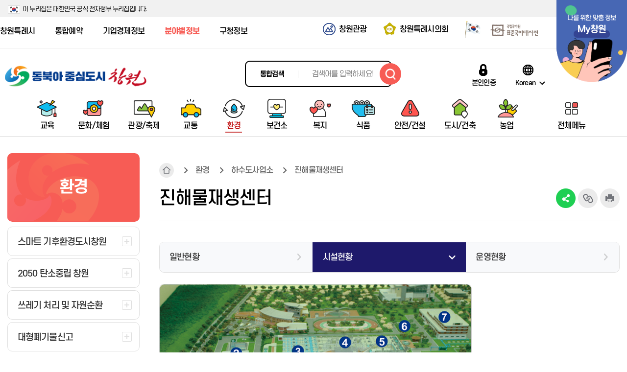

--- FILE ---
content_type: text/html; charset=UTF-8
request_url: http://www.changwon.go.kr/cwportal/depart/11065/11086/13162.web
body_size: 226966
content:
<!DOCTYPE html>


<html lang="ko">
<head>
	 

<!-- html_head -->
<meta charset="utf-8" />
<meta http-equiv="X-UA-Compatible" content="IE=edge" />
<meta name="viewport" content="width=device-width, initial-scale=1.0" />
<meta name="author" content="창원시청" />
<meta name="keywords" content="창원시청, 시설현황" />
<meta name="description" content="창원시청, 시설현황" />
<meta name="google-site-verification" content="7fdDvCSxvWdR7vGvjr0pVWoEPfaGJpnrrya9YeIKssk" />
<title>시설현황 | 분야별정보</title>
<link rel="stylesheet" type="text/css" href="/cwportal/_res/cwportal/share/css/font.css" />
<link rel="stylesheet" type="text/css" href="/cwportal/_res/cwportal/share/css/base.css" /><!-- Do not edit! -->
<link rel="stylesheet" type="text/css" href="/cwportal/_res/cwportal/share/vendor/animate.css" /><!-- animate.css -->
<link rel="stylesheet" type="text/css" href="/cwportal/_res/cwportal/share/css/all.css" />
<link rel="stylesheet" type="text/css" href="/cwportal/_res/cwportal/share/slick/slick.css" />
<link rel="stylesheet" type="text/css" href="/cwportal/_res/cwportal/share/vendor/jquery.mCustomScrollbar.min.css" />
<link rel="stylesheet" type="text/css" href="/cwportal/_res/cwportal/share/css/sub.css" />
<link rel="stylesheet" type="text/css" href="/cwportal/_res/cwportal/share/css/lib.css" />
<link rel="stylesheet" type="text/css" href="/cwportal/_res/cwportal/share/css/lib1cp1.css" /><!-- /tp/ or /tp1/ ☆BBS+ -->
<link rel="stylesheet" type="text/css" href="/cwportal/_res/cwportal/share/css/lib2.css" /><!-- /lib2/ -->
<link rel="stylesheet" type="text/css" href="/cwportal/_res/depart/share/css/lib2.css" /><!-- /lib2/ -->
<link rel="stylesheet" type="text/css" href="/cwportal/_res/depart/share/css/content.css" /><!-- ◆ 개별 -->
<link rel="stylesheet" type="text/css" href="/cwportal/_res/depart/share/css/style.css" /><!-- ◆ 개별 -->
<link rel="stylesheet" type="text/css" href="/cwportal/_res/depart/share/css/submain.css" /><!-- ◆ 개별 -->
<script src="/cwportal/_res/cwportal/share/js/hammer.min.js"></script><!-- [IE9+] -->
<script src="/cwportal/_res/cwportal/share/js/iscroll-min.js"></script>
<script src="/cwportal/_res/cwportal/share/js/jquery-3.4.1.min.js"></script>
<script src="/cwportal/_res/cwportal/share/js/jquery.easing.1.3.js"></script>
<!-- Do not edit! -->
<script src="/cwportal/_res/cwportal/share/js/script_base.js?v=1.2"></script>
<script src="/cwportal/_res/cwportal/share/js/script_scroll1section1.js"></script>
<!-- /Do not edit! -->
<!-- slick -->
<script src="/cwportal/_res/cwportal/share/slick/slick.min.js"></script>
<script src="/cwportal/_res/cwportal/share/vendor/jquery.mCustomScrollbar.concat.min.js"></script>
<!-- 실행호출 -->
<script src="/cwportal/_res/cwportal/share/js/script.js"></script>
<!-- /html_head -->
<script src="/cwportal/scms-static/includejs/moment.min.js"></script>
<script src="/cwportal/scms-static/js/moment/moment-timezone-with-data-1970-2030.min.js"></script>
<script src="/cwportal/scms-static/includejs/sns_share_trackback.js"></script>
<script src="/cwportal/scms-static/includejs/content_file_download.js"></script>
<!-- kakao share -->
<script src="https://t1.kakaocdn.net/kakao_js_sdk/2.0.0/kakao.min.js"></script>
	
	<style>
	iframe.goog-te-banner-frame { display: none !important; }/* 상단 플로팅 바 옵션 가리기 */
	body { position: static !important; top:0px !important; }
	.goog-logo-link { display:none !important; }
	.goog-te-gadget { color: transparent !important; }
	</style>
	<!-- tracer start -->
	<script type="text/javascript" src="/cwportal/tracer/tracerapi.js"></script>
	<style>
		#waitPage{
			position:fixed;
			width:100%;
			height:100%;
			z-index:9999;
		}
	</style>

	<script type="text/javascript">
		function showRealPage() {
			$("#waitPage").css("display","none");
		}
		
		function showWaitPage(type) {
			$("#waitPage").css("display","block");
			$("#isWaitPage").css("display","none");
			$("#isRejectPage").css("display","none");
			$("isNotUse").css("display","none");
			
			if ( type == 'W' ) {
				$("#isWaitPage").css("display","block");
			} else if ( type == 'NE' ) {
				$("#isNotUse").css("display","block");
			} else if ( type == 'R' ) {
				$("#isRejectPage").css("display","block");
			}
		}

		function checkInAPI() {
			var host="www.changwon.go.kr";
			var port="80";
			var pageUrl=window.location.pathname+"?"+window.location.search.substr(1);
			var ip = "52.15.110.123";
			var loginId = "52.15.110.123";

			callTracerApiInput(host, ip, loginId, port, pageUrl, this);
		}
		
		function checkOutAPI() {
			var host="www.changwon.go.kr";
			var port="80";
			var pageUrl=window.location.pathname+"?"+window.location.search.substr(1);
			var ip = "52.15.110.123";
			var loginId = "52.15.110.123";

			callTracerApiOutput(host, ip, loginId, port, pageUrl, this);
		}

		function callBackTracer() {

		}
		
		$(document).ready(function() {
			checkInAPI();
		});
	</script>
	<!-- tracer end -->
</head>
<body class="site_depart lv1_11065 lv2_11086">
<div id="waitPage" style="display:none"><link rel="stylesheet" type="text/css" href="/cwportal/tracer/wait.css" />
<script type="text/javascript">/*<![CDATA[*/

function checkCntData() {
    var host = this_host;
    var ip =  this_ip;
    var loginId = this_loginId;
    var port = this_port;
    var pageUrl = this_pageUrl;
    var sendThis = this_sendThis

    callTracerApiInputData(host, ip, loginId, port, pageUrl, sendThis);

    var waitCnt = this_waitCnt;

    var limitCnt = this_limitCnt;
    var session_time_out = this_session_time_out;
    var waitQueueSize = this_waitQueueSize;
    var waitMyCnt = this_waitMyCnt;
    var wait_time = getWaitTime(session_time_out, limitCnt, waitCnt);

	
    if ( waitCnt == "0" || waitCnt == "E") {
      showRealPage();
      callBackTracer();
    } else {
         var $el = $("#wait_value");
	 var $el2 = $("#wait_time_value");
         var waitCnt = this_waitCnt;
	 if ( $.isNumeric(waitCnt) ) {
	     $el.html("고객님의 대기열은 <span style=\"font-size:22px;color:red;font-weight:bold;\">"+comma(Math.floor(waitCnt))+"</span> 명입니다.");
	     $el2.html(wait_time);
	} else {
	  // alert("AAA"+opener.this_waitCnt+"AAA");

	}
    }

}

playAlert = setInterval(function() {
    if ( this_isWait == "T" ) {
	 checkCntData();
    } 
}, 1000);

$(document).ready(function() {
    var $el = $("#wait_value");
    $el.html("고객님의 대기열을 확인중입니다.");
    //checkCntData();
});


function createCookie() {
	var now = new Date();
	  var time = now.getTime();
	  var expireTime = time + 1000*36000;
	  now.setTime(expireTime);
	  var tempExp = 'Wed, 31 Oct 2020 08:50:17 GMT';
	  document.cookie = 'SESSIONID=hjpark123;expires='+now.toGMTString()+';path=/';
	  //console.log(document.cookie);
}


/* setInterval(function() {
	window.location.href='login.do';
		}, 20000); */

function comma(num){
    var len, point, str; 
       
    num = num + ""; 
    point = num.length % 3 ;
    len = num.length; 
   
    str = num.substring(0, point); 
    while (point < len) { 
        if (str != "") str += ","; 
        str += num.substring(point, point + 3); 
        point += 3; 
    } 
     
    return str;
}

function getWaitTime(session_time_out, limitCnt, waitCnt) {

   if ( limitCnt == 0 ) return '알수없음';
   var aa = session_time_out/limitCnt * waitCnt;
   aa = Math.round(aa);

   var hour='00';
   var min='00'
   var sec='00';

   if ( aa >=3600 ) {
      hour=Math.floor(aa/3600); 
      if ( hour < 10 ) hour = '0'+hour;
      aa=aa-hour*3600;
   } 
   
   if ( aa >=60 ) {
      min=Math.floor(aa/60);
      if ( min < 10 ) min = '0'+min;
      aa=aa-min*60;
   } 
    
   if ( aa < 10 ) sec = '0'+aa;
   else  sec = aa;
  
   var result = hour + ":" + min + ":" + sec;
   return result;
}
/*]]>*/</script>
<form id="listFormT" method="POST" class="mt-repeater form-horizontal" action="#">
</form>
<div class="login-containerT" style="">
    <div class="row" id="isWaitPage" style="display:none">
	<div class="mobile-size" style="border: 4px solid #033074;width:100%;height:auto;overflow:hidden;">
        <div class="col-md-12" style="width:100%;height:auto;background:#fff;border: 8px solid #d0dcea;">
		<div class="main_logo" style="position:absolute;right:2%;top:12px;"> <img src="/cwportal/tracer/logo.png" alt="창원특례시" style="width:90px;height:auto;margin-top: 20px;"> </div>
        	<div class="text-center" style="padding-top:20px;"></div>
            <div class="text-center m-b-md">
                <h3 style="font-weight:bold;font-size:22px;color:#033074;margin-top:5px;letter-spacing: -0.04em;text-align: center;">서비스 접속 대기 중입니다. </h3>
            </div>
		<div id="loading3" style="margin-bottom:30px;">
                                                <div class="line1"></div><div class="line2"></div><div class="line3"></div><div class="line4"></div>
                                                <div class="line5"></div><div class="line6"></div><div class="line7"></div><div class="line8"></div>
                                                <div class="line9"></div><div class="line10"></div><div class="line11"></div><div class="line12"></div>
                                                <div class="line13"></div><div class="line14"></div><div class="line15"></div><div class="line16"></div>
                                        </div>

            <div class="hpanel" style="width:88%;margin: 0 auto;background:#d0dcea;padding: 14px 0 14px 0;margin-top:20px;">
	                <div class="panel-bodyT" style="border:none;">
			<div style="text-align: right;font-size: 12px;margin-bottom: 10px;margin-right: 16px;font-weight: bold;">예상대기시간 : <span id="wait_time_value">--:--:--</span></div>
			<div id="wait_value"></div> 
                   <div class="sub_text" style="letter-spacing: -0.04em;font-weight:600;font-size:0.8em;color:#1e1e1e;padding: 0 20px 0 20px;">현재 접속 사용자가 많아 대기중이며, <br> 잠시만 기다리시면 자동 접속됩니다.</div>	
                </div>
            </div>
		<div style="text-align:right;padding:10px 10px 6px;font-size:10px;opacity:0.8;">창원특례시</div>
        </div>
	</div>
    </div>


	<div class="row" id="isRejectPage" style="display:none">
	<div class="mobile-size" style="border: 4px solid #033074;width:100%;height:auto;overflow:hidden;">
        <div class="col-md-12" style="width:100%;background:#fff;border: 8px solid #d0dcea;">
		<div class="main_logo" style="position:absolute;right:2%;top:12px;"> <img src="/cwportal/tracer/logo.png" alt="창원특례시" style="width:90px;height:auto;margin-top: 10px;"> </div>
        	<div class="text-center" style="padding-top:20px;"></div>
            <div class="text-center m-b-md">
                <h3 style="font-weight:bold;font-size:22px;color:#033074;margin-top:5px;letter-spacing: -0.04em;text-align: center;">서비스 접속이 차단 되었습니다. </h3>
            </div>
            <div class="hpanel" style="width:88%;margin: 0 auto;background:#d0dcea;padding: 16px 0 16px 0;margin-top:0px;">
                <div class="panel-bodyT" style="border:none;">
			<div id="wait_value2"></div>
                   <div class="sub_text" style="letter-spacing: -0.04em;font-weight:600;font-size:1.0em;color:#1e1e1e;">현재 접속하신 아이피에서는<br> 접속이 불가능합니다.</div>
                </div>
            </div>
		<div style="text-align:right;padding:16px 10px 6px;font-size:10px;opacity:0.8;">창원특례시</div>
        </div>
	</div>
    </div>

	<div class="row" id="isNotUse" style="display:none">
	<div class="mobile-size" style="border: 4px solid #033074;width:100%;height:auto;overflow:hidden;">
        <div class="col-md-12" style="width:100%;background:#fff;border: 8px solid #d0dcea;">
		<div class="main_logo" style="position:absolute;right:2%;top:12px;"> <img src="/cwportal/tracer/logo.png" alt="창원특례시" style="width:90px;height:auto;margin-top: 10px;"> </div>
        	<div class="text-center" style="padding-top:20px;"></div>
            <div class="text-center m-b-md">
                <h3 style="font-weight:bold;font-size:22px;color:#033074;margin-top:5px;letter-spacing: -0.04em;text-align: center;">서비스 접속이 불가합니다. </h3>
            </div>
            <div class="hpanel" style="width:88%;margin: 0 auto;background:#d0dcea;padding: 16px 0 16px 0;margin-top:0px;">
                <div class="panel-bodyT" style="border:none;">
			<div id="wait_value3"></div>
                   <div class="sub_text" style="letter-spacing: -0.04em;font-weight:600;font-size:1.0em;color:#1e1e1e;">접속량이 많아 접속이 불가능합니다.<br> 잠시 후 다시 접속해주세요</div>
                </div>
            </div>
		<div style="text-align:right;padding:16px 10px 6px;font-size:10px;opacity:0.8;">창원특례시</div>
        </div>
	</div>
    </div>


</div>
<div id="waitBackground"></div></div>
<!-- skipnav -->
<div id="skipnav">
	<ul>
		<li><a href="#body">본문 바로가기</a></li>
		<li><a href="#tnb1">주 메뉴 바로가기</a></li>
	</ul>
</div>
<!-- skipnav //-->

<!-- #container -->
<div id="container">
<noscript><p class="noscript">JavaScript has been disabled. This site requires JavaScript for full functionality, please enable.</p></noscript>

<!-- header begin -->
 

<script>/*<![CDATA[*/
function getCookie(name) {
var nameOfCookie = name + "=";
var x = 0;
while( x <= document.cookie.length ) {
var y = (x + nameOfCookie.length);
if( document.cookie.substring(x, y) == nameOfCookie ) {
if( (endOfCookie = document.cookie.indexOf(";", y)) == -1 ) {
endOfCookie = document.cookie.length;
}
return unescape(document.cookie.substring(y, endOfCookie));
}
x = document.cookie.indexOf(" ", x) + 1;
if( x == 0 ) {
break;
}
}
return "";
}
function setCookie( name, value, expiredays ) {
var todayDate = new Date();
todayDate.setDate( todayDate.getDate() + expiredays );
document.cookie = name + "=" + escape( value ) + "; path=/; expires=" + todayDate.toGMTString() + ";"
}
function closePopup(id) {
if ($('input:checkbox[name=closeForOneDay]').prop('checked')) {
setCookie(id , 'y', 1);
}
$('#').addClass('dpn');
}
$(function() {
if (getCookie('headbanner1') != 'y') {
$('#headbanner1').removeClass('dpn');
}
});
/*]]>*/</script>
<!-- 상단 공지 팝업 -->
<!-- <div class="disaster">
<a href="#?">
<h4 class="disaster_title"><span>시내버스 파업에 따른 버스 운행 중단 안내</span></h4>
<span class="disaster_txt">2025년 시내버스 노사 간 임금협상이 결렬되어 버스 파업이 시작되어 버스 운행이 중단됩니다.</span></a>
<div class="disaster_today">
<span class="disaster_input">
<input type="checkbox" name="notToday" id="notToday" value="Y" class="disaster_checkbox"><label for="notToday" class="disaster_label">하루동안 열지 않기</label></input>
</span>
<button type="button" id="btnNotToday" class="disaster_close">팝업 닫기</button>
</div>
</div> -->
<!-- /상단 공지 팝업 -->
<!-- #head_s0 -->
<div id="head_s0">
<p class="info">이 누리집은 대한민국 공식 전자정부 누리집입니다.</p>
</div>
<!-- #head -->
<div id="head" class="init">
<!-- #head_s1 -->
<div id="head_s1" class="clearfix">
<!-- container -->
<div class="container">
<!-- gn1 -->
<div id="gn1">
<ul>
<li class="cwportal"><a href="/cwportal/portal.web">창원특례시</a></li>
<li><a href="https://www.changwon.go.kr/booking/main.web" target="_blank" title="새창열림" rel="noopener">통합예약</a></li>
<li><a href="/cwportal/biz.web" target="_blank" title="새창열림" rel="noopener">기업경제정보</a></li>
<li><a href="/cwportal/depart.web" target="_blank" title="새창열림" rel="noopener">분야별정보</a></li>
<li><a href="/cwportal/gu.web" target="_blank" title="새창열림" rel="noopener">구청정보</a></li>
<!-- <li class="cwai"><a href="https://www.changwon.go.kr/cwai/" target="_blank" title="새창열림" rel="noopener">창원아이</a></li>-->
</ul>
</div>
<!-- /gn1 -->
<!-- gn2 -->
<div id="gn2">
<ul>
<li class="tour"><a href="https://changwon.go.kr/tour/index.do?siteCd=001" target="_blank" title="새창열림" rel="noopener">창원관광</a></li>
<li class="council"><a href="https://council.changwon.go.kr/" target="_blank" title="새창열림" rel="noopener">창원특례시의회</a></li>
<li class="taegeukgil"><a href="https://www.mois.go.kr/frt/sub/popup/p_taegugki_banner/screen.do" target="_blank" title="새창열림" rel="noopener">
<img src="/cwportal/_res/cwportal/img/inc/gm1taegeukgi.png" alt="국가상징 페이지로 이동" /></a></li>
<li class="korean"><a href="https://stdict.korean.go.kr/main/main.do" target="_blank" title="새창열림" rel="noopener">
<img src="/cwportal/_res/cwportal/img/inc/gm1korean.png" alt="국립국어원 표준국어대사전 페이지로 이동" /></a></li>
<li class="mycw"><a href="https://www.changwon.go.kr/cwportal/10787.web"><span class="t1">나를 위한 맞춤 정보</span> <span class="t2">My창원</span></a></li>
</ul>
</div>
<!-- /gn2 -->
</div>
<!-- /container -->
</div>
<!-- /#head_s1 -->
<!--레이어-->
<script>/*<![CDATA[*/
var dt = new Date();
var yyyy = dt.getFullYear();
var mm = (dt.getMonth() + 1) < 10 ? "0" + (dt.getMonth() + 1) : "" + (dt.getMonth() + 1);
var dd = (dt.getDate() < 10 ? "0" + dt.getDate() : dt.getDate() + "");
var hh = (dt.getHours() < 10 ? "0" + dt.getHours() : dt.getHours() + "");
var today = new Number(yyyy+""+mm+""+dd+""+hh) + 0;
function getCookie(name) {
var nameOfCookie = name + "=";
var x = 0;
while (x <= document.cookie.length) {
var y = (x + nameOfCookie.length);
if (document.cookie.substring(x, y) == nameOfCookie) {
if ((endOfCookie = document.cookie.indexOf(";", y)) == -1) {
endOfCookie = document.cookie.length;
}
return unescape(document.cookie.substring(y, endOfCookie));
}
x = document.cookie.indexOf(" ", x) + 1;
if (x == 0) {
break;
}
}
return "";
}
function setCookie(name, value, expiredays) {
var todayDate = new Date();
todayDate.setDate(todayDate.getDate() + expiredays);
document.cookie = name + "=" + escape( value ) + "; path=/; expires=" + todayDate.toGMTString() + ";"
}
function popupLayer(id) {
//2023년 계묘년 민족 최대의 명절인 설날을 맞아
if (id == 'pop20230113') {
var sday = 2023011600;
var eday = 2023012423;
if (today >= sday && today <= eday) {
if (getCookie(id) != 'y') {
$('#'+id).addClass('on');
}
}
}
//그 외 팝업
else {
if (getCookie(id) != 'y') {
$('#'+id).css({'visibility':'visible'});
}
}
}
function closePop(id, cookie) {
if (cookie) {
setCookie(id , 'y', 1);
}
$('#'+id).css({'visibility':'hidden'});
}
window.onload = function() {
try {
if (window.location.hostname.substring(0, 3) != 'www') {
location.href= 'https://www.changwon.go.kr';
}
} catch (e) {
//
}
var filter = "win16|win32|win64|mac|macintel";
if (navigator.platform && filter.indexOf( navigator.platform.toLowerCase()) < 0) {
//$('#pop20220120_1a').css({'width':'470px', 'left':'0px'});
//$('#pop20220120_1b').css({'width':'470px'});
//$('#pop20220120_1c').css({'width':'470px', 'top':'450px', 'left':'0px'});
//$('#pop20220120_1a').css({'width':'350px', 'left':'0px'});
//$('#pop20220120_1b').css({'width':'350px'});
//$('#pop20220120_1c').css({'width':'350px', 'top':'385px', 'left':'0px'});
//$('#pop20220120_1a').css({'width':'320px', 'left':'0px'});
//$('#pop20220120_1b').css({'width':'320px'});
//$('#pop20220120_1c').css({'width':'320px', 'top':'215px', 'left':'0px'});
}
}
/*]]>*/</script>
<div id="pop20230113" class="layerpop1">
<div class="figs">
<img src="https://www.changwon.go.kr/cwportal/_res/cwportal/img/sub/pop20230113.jpg" alt="존경하고 사랑하는 창원시민, 출향인 여러분!
창원특례시장 홍남표입니다.
2023년 계묘년 민족 최대의 명절인 설날을 맞아
댁내에 건강과 행복이 가득하길 기원합니다.
설은 우리 조상들의 지혜와 염원이 녹아있는 날입니다.
긴 가래떡은 무병장수를 의미하고
떡국의 흰색은 지난날의 어려움을 잊자는
의미를 담고 있다고 합니다.
한 그릇의 떡국을 먹으며
화목한 대화를 나누는 광경은 상상만으로도 흐뭇합니다.
지난해엔 창원특례시가 시민 여러분의 관심과 성원 덕택으로
한 단계 더 도약할 수 있는 기틀을 다졌다면,
올해는 새로운 역사의 강을 건너는
중요한 전환점이 될 것입니다.
“대한민국 산업을 대표”하는 도시,
“지구촌이 주목하는 동북아 중심도시”
창원특례시가 향하는 걸음걸음에
변함없는 애정 쏟아주시기를 부탁드립니다.
존경하고 사랑하는 창원시민, 출향인 여러분!
즐거운 설명절 맞으시기 바랍니다.
감사합니다." />
</div>
<div class="menu">
<a href="" onClick="closePop('pop20230113','y'); return false;" class="b1">오늘 안보이기</a>
<a href="" onClick="closePop('pop20230113',''); return false;" class="b2"><span class="t1">닫기</span></a>
</div>
</div>
<script type="text/javascript">popupLayer("pop20230113");</script>
<!--레이어-->
<!-- #head_s2 -->
<div id="head_s2" class="clearfix">
<div class="container">
<!-- logo -->
<h1 id="logo">
<a href="/cwportal/portal.web" title="홈으로 이동">
<img src="/cwportal/_res/cwportal/img/inc/logo_2025.png" alt="동북아 중심도시 창원" />
</a>
</h1>
<!-- /logo -->
<!-- -->
<!-- search1 -->
<div id="search1">
<a href="#search1c" class="toggle">통합검색 보이기</a>
<div id="search1c">
<form name="searchForm" method="post" action="/cwsearch/front/Search.jsp" target="_blank">
<label for="qt">통합검색</label>
<input type="text" class="text" id="qt" name="qt" placeholder="검색어를 입력하세요!" /><!--벚꽃으로 여는 새로운 세상! 제 61회 진해군항제-->
<button type="submit" class="search" title="검색결과 새창열림">검색하기</button>
</form>
<a href="#search1c" class="close">통합검색 숨기기</a>
</div>
</div>
<!-- search1 //-->
<script src="/cwportal/scms-static/auth/auth.link.js"></script>
<!--<div class="gov_web"><p>이 누리집은 대한민국 공식 전자정부 누리집입니다.</p></div>-->
<!-- gn3 -->
<ul id="gn3">
<li><a href="#" class="ipin" id="btn-login">본인인증</a></li>
<li class="language">
<a href="#lang1" class="lang toggle" title="언어선택">Korean</a>
<div id="lang1">
<ul>
<li><a href="/cwportal/portal.web">Korean</a></li>
<li><a href="/cwportal/eng.web" data-cw-lang="en" target="_blank" title="새창열림" rel="noopener">English</a></li>
<li><a href="/cwportal/jpn.web" data-cw-lang="ja" target="_blank" title="새창열림" rel="noopener">日本語</a></li>
<li><a href="/cwportal/chi.web" data-cw-lang="ch" target="_blank" title="새창열림" rel="noopener">中文</a></li>
<li><a href="/cwportal/vnm.web" data-cw-lang="ch" target="_blank" title="새창열림" rel="noopener">Việt Nam</a></li>
</ul>
<a href="#lang1" class="close">언어선택 숨기기</a>
</div>
</li>
</ul>
<!-- gn3 //-->
<script>
$(function(){
/** 다국어페이지 이동 */
$("#lang1 li>a").on("click",function(){
siteName = $(this).data("cwLang");
sessionStorage.setItem("cw_lang", siteName);
return true;
});
});
</script>
</div>
</div>
<!-- #head_s2 //-->
<!-- #head_s3 -->
<div id="head_s3" class="clearfix">
<div class="container">
<!-- tnb1 [JS] -->
<div id="tnb1">
<h2 class="blind">주 메뉴</h2>
<strong class="h1"><a href="#tnb1c" class="b1 toggle"><i class="ic1"></i> <span class="t1 blind">주 메뉴 펼치기</span></a></strong>
<!-- tnb1c -->
<div id="tnb1c">
<div class="bg"></div>
<!-- cont -->
<div class="cont">
<div class="bg"></div><!-- 20171018 ((( :before 는 클릭안되어 수정 -->
<a href="#tnb1c" class="b2 close"><i class="ic1"></i> <span class="t1 blind">주 메뉴 닫기</span></a>
<!-- gn -->
<div class="gn">
<!-- gn1 -->
<ul class="gn1">
<li class="cwportal"><a href="/cwportal/portal.web">창원특례시</a></li>
<li><a href="https://www.changwon.go.kr/booking/main.web" target="_blank" title="새창열림" rel="noopener">통합예약</a></li>
<li><a href="/cwportal/biz.web" target="_blank" title="새창열림" rel="noopener">기업경제정보</a></li>
<li><a href="/cwportal/depart.web" target="_blank" title="새창열림" rel="noopener">분야별정보</a></li>
<li><a href="/cwportal/gu.web" target="_blank" title="새창열림" rel="noopener">구청정보</a></li>
<!-- <li><a href="https://www.changwon.go.kr/cwai/index.do" target="_blank" title="새창열림" rel="noopener">창원아이</a></li>\-->
<li><a href="https://www.changwon.go.kr/cwportal/10311/10952/11049.web" target="_blank" title="새창열림" rel="noopener"><span class="t1">창원고향사랑기부제</span></a></li>
<li><a href="https://www.changwon.go.kr/cwportal/10311/10952/11055.web" target="_blank" title="새창열림" rel="noopener"><span class="t1">명예의전당</span></a></li>
<!--<li><a href="https://www.changwon.go.kr/index3.html" target="_blank" title="새창열림" rel="noopener"><span class="t1">코로나19</span></a></li>-->
<li><a href="https://www.changwon.go.kr/cwportal/10310/14890.web" target="_blank" title="새창열림" rel="noopener"><span class="t1">생활밀착형사업</span></a></li>
<li class="language">
<a href="#slang1" class="lang toggle" title="언어선택">Korean</a>
<div id="slang1">
<ul>
<li><a href="/cwportal/portal.web">Korean</a></li>
<li><a href="/cwportal/eng.web" data-cw-lang="en">English</a></li>
<li><a href="/cwportal/jpn.web" data-cw-lang="ja">日本語</a></li>
<li><a href="/cwportal/chi.web" data-cw-lang="ch">中文</a></li>
<li><a href="/cwportal/vnm.web" data-cw-lang="ch" target="_blank" title="새창열림" rel="noopener">Việt Nam</a></li>
</ul>
<a href="#slang1" class="close dpn">언어선택 숨기기</a>
</div>
</li>
</ul>
<!-- /gn1 -->
<script>
$(function(){
/** 다국어페이지 이동 */
$("#slang1 li>a").on("click",function(){
siteName = $(this).data("cwLang");
sessionStorage.setItem("cw_lang", siteName);
return true;
});
});
</script>
<!-- gn2 -->
<div class="gn2">
<ul>
<li class="tour"><a href="https://changwon.go.kr/tour/index.do?siteCd=001" target="_blank" title="새창열림" rel="noopener">창원관광</a></li>
<li class="council"><a href="https://council.changwon.go.kr/" target="_blank" title="새창열림" rel="noopener">창원특례시의회</a></li>
<li class="mycw"><a href="https://www.changwon.go.kr/cwportal/10787.web"><span class="t1">나를 위한 맞춤 정보</span> <span class="t2">My창원</span></a></li>
</ul>
</div>
<!-- /gn2 -->
</div>
<!-- gn //-->
<!-- d1 -->
<div class="d1">
<ul>
<li class="m1">
<a href="/cwportal/depart/11061.web">
<i class="ic1"></i>
<span class="t1">교육</span>
</a>
<div class="d2">
<div class="hg1">
<strong class="h1">교육</strong>
<!--<p class="t1">동북아 중심도시 <br />창원을 소개합니다.</p> -->
</div>
<ul>
<li class="m1">
<a href="/cwportal/depart/11061/11072.web"><i class="ic1"></i> <span class="t1">창원시 교육지원사업</span></a>
<div class="d3">
<div class="bg"></div>
<ul>
<li class="m1">
<a href="/cwportal/depart/11061/11072/11243.web">창원시 주요 교육지원 예산 현황</a>
</li>
<li class="m2">
<a href="/cwportal/depart/11061/11072/11247.web">우수 인재 양성 및 사교육비 절감 지원</a>
</li>
</ul>
</div>
</li>
<li class="m2">
<a href="/cwportal/depart/11061/11073.web"><i class="ic1"></i> <span class="t1">평생학습센터</span></a>
<div class="d3">
<div class="bg"></div>
<ul>
<li class="m1">
<a href="https://www.changwon.go.kr/lll/main.do" onclick="window.open(this.href);return false;" target="_blank" title="새 창에서열림 | 평생학습정보망" rel="noopener">평생학습정보망</a>
</li>
<li class="m2">
<a href="/cwportal/depart/11061/11073/11276.web">과학문화도시</a>
</li>
<li class="m3">
<a href="/cwportal/depart/11061/11073/11279.web">창원과학체험관</a>
<div class="d4">
<div class="bg"></div>
<ul>
<li class="m1"><a href="/cwportal/depart/11061/11073/11519.web">체험관개요</a></li>
<li class="m2"><a href="/cwportal/depart/11061/11073/11520.web">시설안내</a></li>
<li class="m3"><a href="/cwportal/depart/11061/11073/11521.web">관람/대관 안내</a></li>
<li class="m4"><a href="/cwportal/depart/11061/11073/11522.web">찾아오시는길</a></li>
</ul>
</div>
</li>
<li class="m4">
<a href="/cwportal/depart/11061/11073/11281.web">창원지역과학기술진흥센터</a>
<div class="d4">
<div class="bg"></div>
<ul>
<li class="m1"><a href="/cwportal/depart/11061/11073/11526.web">생활과학교실</a></li>
<li class="m2"><a href="/cwportal/depart/11061/11073/11527.web">Science Tour</a></li>
<li class="m3"><a href="/cwportal/depart/11061/11073/11528.web">수학(과학)체험전</a></li>
</ul>
</div>
</li>
<li class="m5">
<a href="/cwportal/depart/11061/11073/11282.web">창원시수학과학창의반</a>
</li>
<li class="m6">
<a href="/cwportal/depart/11061/11073/11283.web">IAEC세계총회</a>
<div class="d4">
<div class="bg"></div>
<ul>
<li class="m1"><a href="/cwportal/depart/11061/11073/11643.web">IAEC(국제교육도시연합)란?</a></li>
<li class="m2"><a href="/cwportal/depart/11061/11073/11650.web">역대IAEC 세계총회 개최도시</a></li>
<li class="m3"><a href="/cwportal/depart/11061/11073/11663.web">국제교육도시 창원이 걸어온 길</a></li>
<li class="m4"><a href="/cwportal/depart/11061/11073/11698.web">창원 IAEC 세계총회 소개</a></li>
<li class="m5"><a href="/cwportal/depart/11061/11073/11705.web">IAEC 주소</a></li>
</ul>
</div>
</li>
</ul>
</div>
</li>
<li class="m3">
<a href="/cwportal/depart/11061/14440.web"><i class="ic1"></i> <span class="t1">다문화교육</span></a>
<div class="d3">
<div class="bg"></div>
<ul>
<li class="m1">
<a href="/cwportal/depart/11061/14440/14442.web">창원시가족센터</a>
</li>
<li class="m2">
<a href="/cwportal/depart/11061/14440/14443.web">창원시마산가족센터</a>
</li>
<li class="m3">
<a href="/cwportal/depart/11061/14440/14444.web">경상남도 다문화가족지원센터</a>
</li>
<li class="m4">
<a href="/cwportal/depart/11061/14440/14445.web">경상남도 외국인 주민지원센터</a>
</li>
<li class="m5">
<a href="/cwportal/depart/11061/14440/14446.web">창원 외국인근로자 지원센터</a>
</li>
<li class="m6">
<a href="/cwportal/depart/11061/14440/14447.web">창원이주민센터</a>
</li>
</ul>
</div>
</li>
<li class="m4">
<a href="https://www.changwon.go.kr/booking/10030/10036/10268.web" onclick="window.open(this.href);return false;" target="_blank" title="새 창에서열림 | 정보교육센터" rel="noopener"><i class="ic1"></i> <span class="t1">정보교육센터</span></a>
</li>
<li class="m5">
<a href="/cwportal/depart/11061/11076.web"><i class="ic1"></i> <span class="t1">창원여성회관마산관</span></a>
<div class="d3">
<div class="bg"></div>
<ul>
<li class="m1">
<a href="/cwportal/depart/11061/11076/11308.web">창원여성회관마산관</a>
</li>
<li class="m2">
<a href="/cwportal/depart/11061/11076/11311.web">여성회관 소개</a>
<div class="d4">
<div class="bg"></div>
<ul>
<li class="m1"><a href="/cwportal/depart/11061/11076/11712.web">인사말</a></li>
<li class="m2"><a href="/cwportal/depart/11061/11076/11713.web">기본현황</a></li>
<li class="m3"><a href="/cwportal/depart/11061/11076/11716.web">시설안내</a></li>
<li class="m4"><a href="/cwportal/depart/11061/11076/11717.web">찾아오시는길</a></li>
</ul>
</div>
</li>
<li class="m3">
<a href="/cwportal/depart/11061/11076/11312.web">교육프로그램</a>
</li>
<li class="m4">
<a href="https://www.changwon.go.kr/booking/10030/10040.web" onclick="window.open(this.href);return false;" target="_blank" title="새 창에서열림 | 교육신청" rel="noopener">교육신청</a>
</li>
<li class="m5">
<a href="https://www.changwon.go.kr/booking/10035/10119/10119.web" onclick="window.open(this.href);return false;" target="_blank" title="새 창에서열림 | 신청조회" rel="noopener">신청조회</a>
</li>
<li class="m6">
<a href="/cwportal/depart/11061/11076/11320.web">자원봉사</a>
<div class="d4">
<div class="bg"></div>
<ul>
<li class="m1"><a href="/cwportal/depart/11061/11076/11734.web">자원봉사안내</a></li>
<li class="m2"><a href="https://www.1365.go.kr/vols/main.do" onclick="window.open(this.href);return false;" target="_blank" title="새 창에서열림 | 자원봉사신청" rel="noopener">자원봉사신청</a></li>
</ul>
</div>
</li>
<li class="m7">
<a href="/cwportal/depart/11061/11076/11321.web">사랑의 장날 운영</a>
</li>
<li class="m8">
<a href="/cwportal/depart/11061/11076/11324.web">은빛대학</a>
</li>
<li class="m9">
<a href="/cwportal/depart/11061/11076/11325.web">공지사항</a>
</li>
</ul>
</div>
</li>
</ul>
</div>
</li>
<li class="m2">
<a href="/cwportal/depart/11062.web">
<i class="ic1"></i>
<span class="t1">문화/체험</span>
</a>
<div class="d2">
<div class="hg1">
<strong class="h1">문화/체험</strong>
<!--<p class="t1">동북아 중심도시 <br />창원을 소개합니다.</p> -->
</div>
<ul>
<li class="m1">
<a href="/cwportal/depart/11062/11346.web"><i class="ic1"></i> <span class="t1">창원수목원</span></a>
<div class="d3">
<div class="bg"></div>
<ul>
<li class="m1">
<a href="/cwportal/depart/11062/11346/11347.web">창원수목원</a>
</li>
<li class="m2">
<a href="/cwportal/depart/11062/11346/11348.web">창원수목원 안내</a>
</li>
<li class="m3">
<a href="/cwportal/depart/11062/11346/11349.web">시설안내</a>
<div class="d4">
<div class="bg"></div>
<ul>
<li class="m1"><a href="/cwportal/depart/11062/11346/11740.web">선인장 온실</a></li>
<li class="m2"><a href="/cwportal/depart/11062/11346/11741.web">전시관 및 관리연구동</a></li>
<li class="m3"><a href="/cwportal/depart/11062/11346/11742.web">하늘정원 및 전망대/테마정원</a></li>
<li class="m4"><a href="/cwportal/depart/11062/11346/11743.web">벽천분수</a></li>
</ul>
</div>
</li>
<li class="m4">
<a href="https://www.changwon.go.kr/booking/10031/10067/10073.web" onclick="window.open(this.href);return false;" target="_blank" title="새 창에서열림 | 수목원 숲해설 프로그램 신청" rel="noopener">수목원 숲해설 프로그램 신청</a>
</li>
<li class="m5">
<a href="/cwportal/depart/11062/11346/11354.web">찾아오시는길</a>
</li>
<li class="m6">
<a href="/cwportal/depart/11062/11346/11356.web">공지사항</a>
</li>
</ul>
</div>
</li>
<li class="m2">
<a href="/cwportal/depart/11062/11362.web"><i class="ic1"></i> <span class="t1">치유의 숲/유아숲체험원</span></a>
<div class="d3">
<div class="bg"></div>
<ul>
<li class="m1">
<a href="/cwportal/depart/11062/11362/11367.web">치유의 숲</a>
</li>
<li class="m2">
<a href="/cwportal/depart/11062/11362/11370.web">창원편백 치유의 숲</a>
<div class="d4">
<div class="bg"></div>
<ul>
<li class="m1"><a href="/cwportal/depart/11062/11362/11750.web">인사말</a></li>
<li class="m2"><a href="/cwportal/depart/11062/11362/11753.web">연혁</a></li>
<li class="m3"><a href="/cwportal/depart/11062/11362/11757.web">시설현황</a></li>
<li class="m4"><a href="/cwportal/depart/11062/11362/11760.web">오시는 길</a></li>
<li class="m5"><a href="/cwportal/depart/11062/11362/11763.web">치유숲길</a></li>
</ul>
</div>
</li>
<li class="m3">
<a href="/cwportal/depart/11062/11362/11372.web">치유센터</a>
<div class="d4">
<div class="bg"></div>
<ul>
<li class="m1"><a href="/cwportal/depart/11062/11362/11886.web">산림치유</a></li>
<li class="m2"><a href="/cwportal/depart/11062/11362/11887.web">주요시설</a></li>
<li class="m3"><a href="/cwportal/depart/11062/11362/11888.web">산림치유 프로그램</a></li>
<li class="m4"><a href="/cwportal/depart/11062/11362/11889.web">산림치유 프로그램 이용안내</a></li>
<li class="m5"><a href="https://www.changwon.go.kr/booking/10031/10067/10071.web" onclick="window.open(this.href);return false;" target="_blank" title="새 창에서열림 | 산림치유 프로그램 신청" rel="noopener">산림치유 프로그램 신청</a></li>
<li class="m6"><a href="https://www.changwon.go.kr/booking/10035/10120.web" onclick="window.open(this.href);return false;" target="_blank" title="새 창에서열림 | 산림치유 프로그램 신청확인" rel="noopener">산림치유 프로그램 신청확인</a></li>
</ul>
</div>
</li>
<li class="m4">
<a href="/cwportal/depart/11062/11362/11374.web">유아숲체험원</a>
<div class="d4">
<div class="bg"></div>
<ul>
<li class="m1"><a href="/cwportal/depart/11062/11362/12095.web">유아숲체험원</a></li>
<li class="m2"><a href="/cwportal/depart/11062/11362/12096.web">산림교육</a></li>
<li class="m3"><a href="/cwportal/depart/11062/11362/12097.web">주요시설</a></li>
<li class="m4"><a href="/cwportal/depart/11062/11362/12098.web">이용안내</a></li>
</ul>
</div>
</li>
<li class="m5">
<a href="/cwportal/depart/11062/11362/11375.web">공지사항</a>
</li>
</ul>
</div>
</li>
<li class="m3">
<a href="/cwportal/depart/11062/14897.web"><i class="ic1"></i> <span class="t1">창원시 맨발길</span></a>
</li>
<li class="m4">
<a href="/cwportal/depart/11062/11381.web"><i class="ic1"></i> <span class="t1">창원시립마산박물관</span></a>
<div class="d3">
<div class="bg"></div>
<ul>
<li class="m1">
<a href="/cwportal/depart/11062/11381/11383.web">창원시립마산박물관</a>
</li>
<li class="m2">
<a href="/cwportal/depart/11062/11381/11394.web">박물관 안내</a>
</li>
<li class="m3">
<a href="/cwportal/depart/11062/11381/11398.web">13인시비</a>
</li>
<li class="m4">
<a href="/cwportal/depart/11062/11381/11404.web">박물관시설안내</a>
</li>
<li class="m5">
<a href="/cwportal/depart/11062/11381/11410.web">특별전</a>
<div class="d4">
<div class="bg"></div>
<ul>
<li class="m1"><a href="/cwportal/depart/11062/11381/12322.web">진행중인 특별전</a></li>
<li class="m2"><a href="/cwportal/depart/11062/11381/12325.web">계획중인 특별전</a></li>
<li class="m3"><a href="/cwportal/depart/11062/11381/12332.web">지난 특별전</a></li>
</ul>
</div>
</li>
<li class="m6">
<a href="/cwportal/depart/11062/11381/11413.web">특별전 온라인 전시관</a>
</li>
<li class="m7">
<a href="/cwportal/depart/11062/11381/11417.web">박물관교육</a>
<div class="d4">
<div class="bg"></div>
<ul>
<li class="m1"><a href="/cwportal/depart/11062/11381/12343.web">교육안내</a></li>
<li class="m2"><a href="https://www.changwon.go.kr/booking/10030/10039/10056.web" onclick="window.open(this.href);return false;" target="_blank" title="새 창에서열림 | 수강신청" rel="noopener">수강신청</a></li>
</ul>
</div>
</li>
<li class="m8">
<a href="https://www.changwon.go.kr/booking/10031/10062/10111.web" onclick="window.open(this.href);return false;" target="_blank" title="새 창에서열림 | 스마트박물관 체험예약" rel="noopener">스마트박물관 체험예약</a>
</li>
<li class="m9">
<a href="/cwportal/depart/11062/11381/11421.web">행사사진</a>
</li>
<li class="m10">
<a href="/cwportal/depart/11062/11381/11424.web">공지사항</a>
</li>
</ul>
</div>
</li>
<li class="m5">
<a href="/cwportal/depart/11062/12453.web"><i class="ic1"></i> <span class="t1">창원시립마산문학관</span></a>
<div class="d3">
<div class="bg"></div>
<ul>
<li class="m1">
<a href="/cwportal/depart/11062/12453/12469.web">창원시립마산문학관</a>
</li>
<li class="m2">
<a href="/cwportal/depart/11062/12453/12470.web">문학관안내</a>
<div class="d4">
<div class="bg"></div>
<ul>
<li class="m1"><a href="/cwportal/depart/11062/12453/12479.web">인사말</a></li>
<li class="m2"><a href="/cwportal/depart/11062/12453/12482.web">관람안내</a></li>
<li class="m3"><a href="/cwportal/depart/11062/12453/12483.web">시설규모</a></li>
<li class="m4"><a href="/cwportal/depart/11062/12453/12484.web">오시는길</a></li>
<li class="m5"><a href="/cwportal/depart/11062/12453/12485.web">외부전경</a></li>
<li class="m6"><a href="/cwportal/depart/11062/12453/12486.web">내부전경</a></li>
</ul>
</div>
</li>
<li class="m3">
<a href="/cwportal/depart/11062/12453/12471.web">마산문학의 흐름</a>
<div class="d4">
<div class="bg"></div>
<ul>
<li class="m1"><a href="/cwportal/depart/11062/12453/12539.web">마산문학의여명</a></li>
<li class="m2"><a href="/cwportal/depart/11062/12453/12541.web">마산문학의정착</a></li>
<li class="m3"><a href="/cwportal/depart/11062/12453/12543.web">마산문학의성장</a></li>
<li class="m4"><a href="/cwportal/depart/11062/12453/12549.web">광복기의마산문단</a></li>
<li class="m5"><a href="/cwportal/depart/11062/12453/12553.web">전쟁기와그이후</a></li>
<li class="m6"><a href="/cwportal/depart/11062/12453/12563.web">마산문학사연표</a></li>
<li class="m7"><a href="/cwportal/depart/11062/12453/12566.web">마산문학인 소개</a></li>
</ul>
</div>
</li>
<li class="m4">
<a href="/cwportal/depart/11062/12453/12472.web">마산문학의 전통</a>
<div class="d4">
<div class="bg"></div>
<ul>
<li class="m1"><a href="/cwportal/depart/11062/12453/12571.web">결핵문학의산실</a></li>
<li class="m2"><a href="/cwportal/depart/11062/12453/12583.web">민주문학의터전</a></li>
<li class="m3"><a href="/cwportal/depart/11062/12453/12594.web">바다문학의보고</a></li>
</ul>
</div>
</li>
<li class="m5">
<a href="/cwportal/depart/11062/12453/12473.web">특별기획전</a>
</li>
<li class="m6">
<a href="/cwportal/depart/11062/12453/12474.web">문예강좌</a>
</li>
<li class="m7">
<a href="/cwportal/depart/11062/12453/12475.web">주요행사</a>
</li>
<li class="m8">
<a href="/cwportal/depart/11062/12453/12476.web">소장자료</a>
</li>
<li class="m9">
<a href="/cwportal/depart/11062/12453/12477.web">문학관풍경</a>
</li>
<li class="m10">
<a href="/cwportal/depart/11062/12453/12478.web">공지사항</a>
</li>
</ul>
</div>
</li>
<li class="m6">
<a href="/cwportal/depart/11062/12455.web"><i class="ic1"></i> <span class="t1">창원시립마산음악관</span></a>
<div class="d3">
<div class="bg"></div>
<ul>
<li class="m1">
<a href="/cwportal/depart/11062/12455/12779.web">창원시립마산음악관</a>
</li>
<li class="m2">
<a href="/cwportal/depart/11062/12455/12780.web">소개</a>
<div class="d4">
<div class="bg"></div>
<ul>
<li class="m1"><a href="/cwportal/depart/11062/12455/12828.web">인사말</a></li>
<li class="m2"><a href="/cwportal/depart/11062/12455/14768.web">관람안내</a></li>
<li class="m3"><a href="/cwportal/depart/11062/12455/12829.web">음악관 배치도</a></li>
<li class="m4"><a href="/cwportal/depart/11062/12455/12830.web">내부시설</a></li>
<li class="m5"><a href="/cwportal/depart/11062/12455/12831.web">외부시설</a></li>
<li class="m6"><a href="/cwportal/depart/11062/12455/12832.web">찾아오시는 길</a></li>
</ul>
</div>
</li>
<li class="m3">
<a href="/cwportal/depart/11062/12455/12781.web">마산의 서양음악</a>
<div class="d4">
<div class="bg"></div>
<ul>
<li class="m1"><a href="/cwportal/depart/11062/12455/12833.web">근대</a></li>
<li class="m2"><a href="/cwportal/depart/11062/12455/12834.web">60년대</a></li>
<li class="m3"><a href="/cwportal/depart/11062/12455/12835.web">70년대</a></li>
<li class="m4"><a href="/cwportal/depart/11062/12455/12836.web">80년대</a></li>
<li class="m5"><a href="/cwportal/depart/11062/12455/12837.web">90년대</a></li>
<li class="m6"><a href="/cwportal/depart/11062/12455/12838.web">현재</a></li>
<li class="m7"><a href="/cwportal/depart/11062/12455/12839.web">음악단체</a></li>
</ul>
</div>
</li>
<li class="m4">
<a href="/cwportal/depart/11062/12455/12782.web">마산농청놀이</a>
<div class="d4">
<div class="bg"></div>
<ul>
<li class="m1"><a href="/cwportal/depart/11062/12455/12840.web">마산농청놀이</a></li>
<li class="m2"><a href="/cwportal/depart/11062/12455/12841.web">마산농청놀이 해설</a></li>
<li class="m3"><a href="/cwportal/depart/11062/12455/12842.web">마산농청놀이 연혁</a></li>
</ul>
</div>
</li>
<li class="m5">
<a href="/cwportal/depart/11062/12455/12783.web">전통음악</a>
<div class="d4">
<div class="bg"></div>
<ul>
<li class="m1"><a href="/cwportal/depart/11062/12455/12843.web">마산영산재</a></li>
<li class="m2"><a href="/cwportal/depart/11062/12455/12844.web">가곡</a></li>
</ul>
</div>
</li>
<li class="m6">
<a href="/cwportal/depart/11062/12455/12784.web">주요행사</a>
</li>
<li class="m7">
<a href="/cwportal/depart/11062/12455/12785.web">소장자료</a>
</li>
<li class="m8">
<a href="/cwportal/depart/11062/12455/12786.web">음악관풍경</a>
</li>
<li class="m9">
<a href="/cwportal/depart/11062/12455/12787.web">공지사항</a>
</li>
</ul>
</div>
</li>
<li class="m7">
<a href="/cwportal/depart/11062/12456.web"><i class="ic1"></i> <span class="t1">창원시립마산문신미술관</span></a>
<div class="d3">
<div class="bg"></div>
<ul>
<li class="m1">
<a href="/cwportal/depart/11062/12456/12789.web">미술관안내</a>
</li>
<li class="m2">
<a href="https://changwon.go.kr/moonshin/" onclick="window.open(this.href);return false;" target="_blank" title="새 창에서열림 | 창원시립마산문신미술관" rel="noopener">창원시립마산문신미술관</a>
</li>
</ul>
</div>
</li>
<li class="m8">
<a href="/cwportal/depart/11062/12457.web"><i class="ic1"></i> <span class="t1">웅천도요지전시관</span></a>
<div class="d3">
<div class="bg"></div>
<ul>
<li class="m1">
<a href="/cwportal/depart/11062/12457/12796.web">웅천도요지전시관</a>
</li>
<li class="m2">
<a href="/cwportal/depart/11062/12457/12797.web">설립목적 및 비전</a>
<div class="d4">
<div class="bg"></div>
<ul>
<li class="m1"><a href="/cwportal/depart/11062/12457/12868.web">설립목적</a></li>
<li class="m2"><a href="/cwportal/depart/11062/12457/12869.web">비전 및 핵심가치</a></li>
</ul>
</div>
</li>
<li class="m3">
<a href="/cwportal/depart/11062/12457/15172.web">관람 안내</a>
</li>
<li class="m4">
<a href="/cwportal/depart/11062/12457/12799.web">전시 안내</a>
<div class="d4">
<div class="bg"></div>
<ul>
<li class="m1"><a href="/cwportal/depart/11062/12457/15173.web">상설전시</a></li>
<li class="m2"><a href="/cwportal/depart/11062/12457/15174.web">특별전시</a></li>
</ul>
</div>
</li>
<li class="m5">
<a href="/cwportal/depart/11062/12457/12800.web">교육 안내</a>
<div class="d4">
<div class="bg"></div>
<ul>
<li class="m1"><a href="/cwportal/depart/11062/12457/12882.web">도자기 체험교육</a></li>
<li class="m2"><a href="/cwportal/depart/11062/12457/12883.web">차문화 체험교육</a></li>
<li class="m3"><a href="/cwportal/depart/11062/12457/15175.web">디지털 체험교육</a></li>
</ul>
</div>
</li>
<li class="m6">
<a href="/cwportal/depart/11062/12457/12803.web">공지사항</a>
</li>
</ul>
</div>
</li>
<li class="m9">
<a href="/cwportal/depart/11062/12458.web"><i class="ic1"></i> <span class="t1">진해근대문화투어</span></a>
<div class="d3">
<div class="bg"></div>
<ul>
<li class="m1">
<a href="/cwportal/depart/11062/12458/12804.web">진해근대문화투어</a>
</li>
<li class="m2">
<a href="/cwportal/depart/11062/12458/12805.web">군항문화탐방</a>
<div class="d4">
<div class="bg"></div>
<ul>
<li class="m1"><a href="/cwportal/depart/11062/12458/12887.web">모시는 말씀</a></li>
<li class="m2"><a href="/cwportal/depart/11062/12458/12888.web">군항문화탐방 개요</a></li>
<li class="m3"><a href="/cwportal/depart/11062/12458/12889.web">군항문화탐방 홍보</a></li>
<li class="m4"><a href="/cwportal/depart/11062/12458/12890.web">찾아오시는길</a></li>
</ul>
</div>
</li>
<li class="m3">
<a href="/cwportal/depart/11062/12458/12806.web">군항문화탐방안내</a>
<div class="d4">
<div class="bg"></div>
<ul>
<li class="m1"><a href="/cwportal/depart/11062/12458/12891.web">시설안내</a></li>
<li class="m2"><a href="/cwportal/depart/11062/12458/12892.web">탐방코스</a></li>
</ul>
</div>
</li>
<li class="m4">
<a href="/cwportal/depart/11062/12458/12807.web">군항문화탐방신청</a>
<div class="d4">
<div class="bg"></div>
<ul>
<li class="m1"><a href="/cwportal/depart/11062/12458/12894.web">참가신청안내</a></li>
<li class="m2"><a href="https://www.changwon.go.kr/booking/10031/10062/10065.web" onclick="window.open(this.href);return false;" target="_blank" title="새 창에서열림 | 참가신청" rel="noopener">참가신청</a></li>
<li class="m3"><a href="https://www.changwon.go.kr/booking/10035/10120.web" onclick="window.open(this.href);return false;" target="_blank" title="새 창에서열림 | 참가신청 수정" rel="noopener">참가신청 수정</a></li>
</ul>
</div>
</li>
<li class="m5">
<a href="/cwportal/depart/11062/12458/12808.web">근대문화역사길</a>
<div class="d4">
<div class="bg"></div>
<ul>
<li class="m1"><a href="/cwportal/depart/11062/12458/12897.web">홍보리플렛</a></li>
<li class="m2"><a href="/cwportal/depart/11062/12458/12898.web">홍보동영상</a></li>
<li class="m3"><a href="/cwportal/depart/11062/12458/12899.web">찾아오시는길</a></li>
</ul>
</div>
</li>
<li class="m6">
<a href="/cwportal/depart/11062/12458/12809.web">근대문화역사길 투어안내</a>
<div class="d4">
<div class="bg"></div>
<ul>
<li class="m1"><a href="/cwportal/depart/11062/12458/12900.web">투어 미리보기</a></li>
<li class="m2"><a href="/cwportal/depart/11062/12458/12901.web">투어코스 둘러보기</a></li>
<li class="m3"><a href="/cwportal/depart/11062/12458/12902.web">투어명소 VR보기</a></li>
</ul>
</div>
</li>
<li class="m7">
<a href="/cwportal/depart/11062/12458/12810.web">근대문화역사길 투어신청</a>
<div class="d4">
<div class="bg"></div>
<ul>
<li class="m1"><a href="/cwportal/depart/11062/12458/12903.web">투어신청안내</a></li>
<li class="m2"><a href="/booking/10031/10062/10066.web" onclick="window.open(this.href);return false;" target="_blank" title="새 창에서열림 | 투어신청" rel="noopener">투어신청</a></li>
<li class="m3"><a href="/booking/10035/10120.web" onclick="window.open(this.href);return false;" target="_blank" title="새 창에서열림 | 투어신청 수정" rel="noopener">투어신청 수정</a></li>
</ul>
</div>
</li>
<li class="m8">
<a href="/cwportal/depart/11062/12458/12811.web">탐방 및 투어 문의</a>
</li>
<li class="m9">
<a href="/cwportal/depart/11062/12458/12812.web">공지사항</a>
</li>
</ul>
</div>
</li>
<li class="m10">
<a href="/cwportal/depart/11062/12459.web"><i class="ic1"></i> <span class="t1">주남저수지</span></a>
<div class="d3">
<div class="bg"></div>
<ul>
<li class="m1">
<a href="/cwportal/depart/11062/12459/12813.web">주남저수지</a>
</li>
<li class="m2">
<a href="/cwportal/depart/11062/12459/12814.web">주남저수지 소개</a>
<div class="d4">
<div class="bg"></div>
<ul>
<li class="m1"><a href="/cwportal/depart/11062/12459/12908.web">주남저수지 개요</a></li>
<li class="m2"><a href="/cwportal/depart/11062/12459/12909.web">주남저수지의 생성</a></li>
<li class="m3"><a href="/cwportal/depart/11062/12459/12910.web">주남의 기능</a></li>
<li class="m4"><a href="/cwportal/depart/11062/12459/12911.web">왜 중요한가?</a></li>
<li class="m5"><a href="/cwportal/depart/11062/12459/12912.web">정책과 사업</a></li>
<li class="m6"><a href="/cwportal/depart/11062/12459/12913.web">주남 BI</a></li>
<li class="m7"><a href="/cwportal/depart/11062/12459/12914.web">오시는길</a></li>
</ul>
</div>
</li>
<li class="m3">
<a href="/cwportal/depart/11062/12459/12815.web">주남의 생태</a>
<div class="d4">
<div class="bg"></div>
<ul>
<li class="m1"><a href="/cwportal/depart/11062/12459/12915.web">생물정보관</a></li>
<li class="m2"><a href="/cwportal/depart/11062/12459/12916.web">철새도래현황</a></li>
<li class="m3"><a href="/cwportal/depart/11062/12459/12917.web">생태환경</a></li>
<li class="m4"><a href="/cwportal/depart/11062/12459/12918.web">실시간 탐조</a></li>
<li class="m5"><a href="/cwportal/depart/11062/12459/12919.web">주남철새예보제</a></li>
</ul>
</div>
</li>
<li class="m4">
<a href="/cwportal/depart/11062/12459/12816.web">생태학습시설</a>
<div class="d4">
<div class="bg"></div>
<ul>
<li class="m1"><a href="/cwportal/depart/11062/12459/12920.web">람사르문화관</a></li>
<li class="m2"><a href="/cwportal/depart/11062/12459/12921.web">생태학습관</a></li>
<li class="m3"><a href="/cwportal/depart/11062/12459/12922.web">주남환경학교</a></li>
<li class="m4"><a href="https://www.changwon.go.kr/booking/10030/10039/10057.web" onclick="window.open(this.href);return false;" target="_blank" title="새 창에서열림 | 생태학습프로그램" rel="noopener">생태학습프로그램</a></li>
<li class="m5"><a href="/cwportal/depart/11062/12459/12924.web">체험학습사진</a></li>
<li class="m6"><a href="https://www.changwon.go.kr/booking/10031/10067/10072.web" onclick="window.open(this.href);return false;" target="_blank" title="새 창에서열림 | 관람예약" rel="noopener">관람예약</a></li>
<li class="m7"><a href="/cwportal/depart/11062/12459/12926.web">학습시설위치</a></li>
</ul>
</div>
</li>
<li class="m5">
<a href="/cwportal/depart/11062/12459/12817.web">생태탐방로</a>
<div class="d4">
<div class="bg"></div>
<ul>
<li class="m1"><a href="/cwportal/depart/11062/12459/12927.web">주남 생태탐방로 소개</a></li>
<li class="m2"><a href="/cwportal/depart/11062/12459/12928.web">주남 생태탐방로 조성현황</a></li>
<li class="m3"><a href="/cwportal/depart/11062/12459/12929.web">코스별 안내</a></li>
</ul>
</div>
</li>
<li class="m6">
<a href="/cwportal/depart/11062/12459/12818.web">주남사진마당</a>
<div class="d4">
<div class="bg"></div>
<ul>
<li class="m1"><a href="/cwportal/depart/11062/12459/12930.web">주남스케치</a></li>
<li class="m2"><a href="/cwportal/depart/11062/12459/12931.web">내가찍은 주남</a></li>
<li class="m3"><a href="/cwportal/depart/11062/12459/12932.web">주남옛사진</a></li>
<li class="m4"><a href="/cwportal/depart/11062/12459/12933.web">철새 이야기</a></li>
<li class="m5"><a href="/cwportal/depart/11062/12459/12934.web">주담사갤러리</a></li>
<li class="m6"><a href="/cwportal/depart/11062/12459/12935.web">주남영상</a></li>
<li class="m7"><a href="/cwportal/depart/11062/12459/14290.web">주남갤러리 대관</a></li>
</ul>
</div>
</li>
<li class="m7">
<a href="/cwportal/depart/11062/12459/12819.web">공지사항</a>
</li>
<li class="m8">
<a href="/cwportal/depart/11062/12459/12820.web">언론보도</a>
</li>
</ul>
</div>
</li>
<li class="m11">
<a href="/cwportal/depart/11062/12480.web"><i class="ic1"></i> <span class="t1">민주성지 창원</span></a>
<div class="d3">
<div class="bg"></div>
<ul>
<li class="m1">
<a href="/cwportal/depart/11062/12480/12821.web">민주성지 창원</a>
</li>
<li class="m2">
<a href="/cwportal/depart/11062/12480/12822.web">민주화 운동사</a>
<div class="d4">
<div class="bg"></div>
<ul>
<li class="m1"><a href="/cwportal/depart/11062/12480/12936.web">3·15의거</a></li>
<li class="m2"><a href="/cwportal/depart/11062/12480/12937.web">4·19혁명</a></li>
<li class="m3"><a href="/cwportal/depart/11062/12480/12939.web">부마민주항쟁</a></li>
<li class="m4"><a href="/cwportal/depart/11062/12480/12940.web">6월항쟁</a></li>
</ul>
</div>
</li>
<li class="m3">
<a href="/cwportal/depart/11062/12480/12823.web">민주화 유적지</a>
<div class="d4">
<div class="bg"></div>
<ul>
<li class="m1"><a href="/cwportal/depart/11062/12480/12941.web">3·15의거 발원지</a></li>
<li class="m2"><a href="/cwportal/depart/11062/12480/12942.web">3·15의거 기념탑</a></li>
<li class="m3"><a href="/cwportal/depart/11062/12480/12943.web">무학초등학교 총격 담장</a></li>
<li class="m4"><a href="/cwportal/depart/11062/12480/12944.web">4·19혁명 진원지</a></li>
<li class="m5"><a href="/cwportal/depart/11062/12480/12945.web">김주열 열사 시신 인양지</a></li>
<li class="m6"><a href="/cwportal/depart/11062/12480/12946.web">3·15의거 기념비</a></li>
<li class="m7"><a href="/cwportal/depart/11062/12480/12947.web">국립3·15민주묘지</a></li>
<li class="m8"><a href="/cwportal/depart/11062/12480/12948.web">부마민주항쟁 상징조형물</a></li>
<li class="m9"><a href="/cwportal/depart/11062/12480/12949.web">부마민주항쟁 시원석</a></li>
<li class="m10"><a href="/cwportal/depart/11062/12480/12950.web">강융기 열사 추도비</a></li>
<li class="m11"><a href="/cwportal/depart/11062/12480/12951.web">김영호 열사 추도비</a></li>
<li class="m12"><a href="/cwportal/depart/11062/12480/12952.web">김주열 열사 흉상</a></li>
<li class="m13"><a href="/cwportal/depart/11062/12480/12953.web">김용실·김영준 열사 추념비</a></li>
<li class="m14"><a href="/cwportal/depart/11062/12480/12954.web">6월민주항쟁 30주년 기념표석</a></li>
</ul>
</div>
</li>
<li class="m4">
<a href="/cwportal/depart/11062/12480/12824.web">탐방코스</a>
<div class="d4">
<div class="bg"></div>
<ul>
<li class="m1"><a href="/cwportal/depart/11062/12480/12957.web">3·15의거 재현의 길</a></li>
<li class="m2"><a href="/cwportal/depart/11062/12480/12958.web">마산 민주화의 길</a></li>
</ul>
</div>
</li>
<li class="m5">
<a href="https://www.changwon.go.kr/cwportal/depart/11062/12480/12960.web">민주화운동자료</a>
<div class="d4">
<div class="bg"></div>
<ul>
<li class="m1"><a href="http://www.masan315.net/board.asp?table_code=sunnyboardphoto&strFlashkey=02-06-00&folder_path=opp" onclick="window.open(this.href);return false;" target="_blank" title="새 창에서열림 | 사진" rel="noopener">사진</a></li>
<li class="m2"><a href="/cwportal/depart/11062/12480/12960.web">영상</a></li>
<li class="m3"><a href="/cwportal/depart/11062/12480/12961.web">기록물</a></li>
</ul>
</div>
</li>
<li class="m6">
<a href="/cwportal/depart/11062/12480/12826.web">민주화관련 누리집</a>
</li>
<li class="m7">
<a href="/cwportal/depart/11062/12480/12827.web">공지사항</a>
</li>
</ul>
</div>
</li>
<li class="m12">
<a href="https://www.changwon.go.kr/cwart/main.do" onclick="window.open(this.href);return false;" target="_blank" title="새 창에서열림 | 창원시립예술단" rel="noopener"><i class="ic1"></i> <span class="t1">창원시립예술단</span></a>
</li>
<li class="m13">
<a href="https://robot-land.co.kr/" onclick="window.open(this.href);return false;" target="_blank" title="새 창에서열림 | 로봇랜드" rel="noopener"><i class="ic1"></i> <span class="t1">로봇랜드</span></a>
</li>
<li class="m14">
<a href="https://changwon.go.kr/k-democracy" onclick="window.open(this.href);return false;" target="_blank" title="새 창에서열림 | 대한민국민주주의전당" rel="noopener"><i class="ic1"></i> <span class="t1">대한민국민주주의전당</span></a>
</li>
<li class="m15">
<a href="http://changdongartvillage.kr/" onclick="window.open(this.href);return false;" target="_blank" title="새 창에서열림 | 창동예술촌" rel="noopener"><i class="ic1"></i> <span class="t1">창동예술촌</span></a>
</li>
<li class="m16">
<a href="http://www.artburim.kr/" onclick="window.open(this.href);return false;" target="_blank" title="새 창에서열림 | 부림창작공예촌" rel="noopener"><i class="ic1"></i> <span class="t1">부림창작공예촌</span></a>
</li>
<li class="m17">
<a href="https://blog.naver.com/315_changwon" onclick="window.open(this.href);return false;" target="_blank" title="새 창에서열림 | 3·15의거발원지기념관" rel="noopener"><i class="ic1"></i> <span class="t1">3·15의거발원지기념관</span></a>
</li>
</ul>
</div>
</li>
<li class="m3">
<a href="/cwportal/depart/11063.web">
<i class="ic1"></i>
<span class="t1">관광/축제</span>
</a>
<div class="d2">
<div class="hg1">
<strong class="h1">관광/축제</strong>
<!--<p class="t1">동북아 중심도시 <br />창원을 소개합니다.</p> -->
</div>
<ul>
<li class="m1">
<a href="/cwportal/depart/11063/11090.web"><i class="ic1"></i> <span class="t1">군항제</span></a>
<div class="d3">
<div class="bg"></div>
<ul>
<li class="m1">
<a href="/cwportal/depart/11063/11090/12962.web">군항제</a>
</li>
<li class="m2">
<a href="/cwportal/depart/11063/11090/12972.web">군항제 소개</a>
<div class="d4">
<div class="bg"></div>
<ul>
<li class="m1"><a href="/cwportal/depart/11063/11090/12973.web">군항제유래</a></li>
<li class="m2"><a href="/cwportal/depart/11063/11090/12975.web">벚꽃의 유래</a></li>
</ul>
</div>
</li>
<li class="m3">
<a href="/cwportal/depart/11063/11090/14429.web">군악의장페스티벌 소개</a>
<div class="d4">
<div class="bg"></div>
<ul>
<li class="m1"><a href="/cwportal/depart/11063/11090/14430.web">군악의장페스티벌</a></li>
<li class="m2"><a href="/cwportal/depart/11063/11090/14431.web">진해군악의장페스티벌이란?</a></li>
<li class="m3"><a href="/cwportal/depart/11063/11090/14434.web">찾아오시는길</a></li>
<li class="m4"><a href="/cwportal/depart/11063/11090/14435.web">페스티벌 역사관</a></li>
<li class="m5"><a href="/cwportal/depart/11063/11090/14438.web">공지사항</a></li>
</ul>
</div>
</li>
<li class="m4">
<a href="/cwportal/depart/11063/11090/12976.web">이충무공 소개</a>
<div class="d4">
<div class="bg"></div>
<ul>
<li class="m1"><a href="/cwportal/depart/11063/11090/12977.web">업적</a></li>
<li class="m2"><a href="/cwportal/depart/11063/11090/12978.web">연보</a></li>
<li class="m3"><a href="/cwportal/depart/11063/11090/12988.web">주요해전</a></li>
<li class="m4"><a href="/cwportal/depart/11063/11090/12989.web">주요작품</a></li>
<li class="m5"><a href="/cwportal/depart/11063/11090/12990.web">명언</a></li>
</ul>
</div>
</li>
<li class="m5">
<a href="/cwportal/depart/11063/11090/12992.web">행사안내</a>
<div class="d4">
<div class="bg"></div>
<ul>
<li class="m1"><a href="/cwportal/depart/11063/11090/12996.web">개막식안내</a></li>
<li class="m2"><a href="/cwportal/depart/11063/11090/12997.web">행사일정</a></li>
<li class="m3"><a href="/cwportal/depart/11063/11090/12998.web">군항제지도</a></li>
<li class="m4"><a href="/cwportal/depart/11063/11090/15061.web">벚꽃명소</a></li>
<li class="m5"><a href="/cwportal/depart/11063/11090/15060.web">크루즈</a></li>
</ul>
</div>
</li>
<li class="m6">
<a href="/cwportal/depart/11063/11090/13020.web">교통정보</a>
<div class="d4">
<div class="bg"></div>
<ul>
<li class="m1"><a href="/cwportal/depart/11063/11090/13021.web">셔틀버스</a></li>
<li class="m2"><a href="/cwportal/depart/11063/11090/13023.web">대중교통</a></li>
<li class="m3"><a href="/cwportal/depart/11063/11090/13022.web">시티투어 버스</a></li>
<li class="m4"><a href="/cwportal/depart/11063/11090/13025.web">주차장</a></li>
<li class="m5"><a href="/cwportal/depart/11063/11090/13024.web">교통통제 안내</a></li>
</ul>
</div>
</li>
<li class="m7">
<a href="/cwportal/depart/11063/11090/12991.web">지도로 보는 진해군항제</a>
</li>
<li class="m8">
<a href="/cwportal/depart/11063/11090/15074.web">숙박/먹거리</a>
</li>
<li class="m9">
<a href="https://www.changwon.go.kr/cwportal/depart/11063/11090/13027.web">정보마당</a>
<div class="d4">
<div class="bg"></div>
<ul>
<li class="m1"><a href="/cwportal/depart/11063/11090/13027.web">팸플릿</a></li>
<li class="m2"><a href="/cwportal/depart/11063/11090/13028.web">영상물</a></li>
<li class="m3"><a href="/cwportal/depart/11063/11090/13029.web">갤러리</a></li>
</ul>
</div>
</li>
<li class="m10">
<a href="/cwportal/depart/11063/11090/13030.web">공지사항</a>
</li>
<li class="m11">
<a href="https://www.changwon.go.kr/cwportal/10311/10952/15007.web">벚꽃 소생 프로젝트</a>
</li>
</ul>
</div>
</li>
<li class="m2">
<a href="/cwportal/depart/11063/14383.web"><i class="ic1"></i> <span class="t1">마산가고파국화축제</span></a>
<div class="d3">
<div class="bg"></div>
<ul>
<li class="m1">
<a href="/cwportal/depart/11063/14383/14384.web">마산가고파국화축제</a>
</li>
<li class="m2">
<a href="/cwportal/depart/11063/14383/14385.web">국향대전</a>
</li>
<li class="m3">
<a href="/cwportal/depart/11063/14383/14386.web">축제소개</a>
</li>
<li class="m4">
<a href="/cwportal/depart/11063/14383/14387.web">행사안내</a>
<div class="d4">
<div class="bg"></div>
<ul>
<li class="m1"><a href="/cwportal/depart/11063/14383/15242.web">개막식</a></li>
<li class="m2"><a href="/cwportal/depart/11063/14383/15243.web">행사일정안내</a></li>
<li class="m3"><a href="/cwportal/depart/11063/14383/14389.web">연계 행사</a></li>
<li class="m4"><a href="/cwportal/depart/11063/14383/15256.web">축제장 지도</a></li>
</ul>
</div>
</li>
<li class="m5">
<a href="/cwportal/depart/11063/14383/15252.web">교통정보</a>
<div class="d4">
<div class="bg"></div>
<ul>
<li class="m1"><a href="/cwportal/depart/11063/14383/15253.web">무료셔틀버스</a></li>
<li class="m2"><a href="/cwportal/depart/11063/14383/15254.web">시티투어버스</a></li>
<li class="m3"><a href="/cwportal/depart/11063/14383/15255.web">주차장</a></li>
</ul>
</div>
</li>
<li class="m6">
<a href="/cwportal/depart/11063/14383/14912.web">지도로 보는 국화축제</a>
</li>
<li class="m7">
<a href="/cwportal/depart/11063/14383/14393.web">공지사항</a>
</li>
<li class="m8">
<a href="/cwportal/depart/11063/14383/14394.web">정보마당</a>
<div class="d4">
<div class="bg"></div>
<ul>
<li class="m1"><a href="/cwportal/depart/11063/14383/14395.web">팸플릿</a></li>
<li class="m2"><a href="/cwportal/depart/11063/14383/14396.web">영상물</a></li>
<li class="m3"><a href="/cwportal/depart/11063/14383/14397.web">갤러리</a></li>
<li class="m4"><a href="/cwportal/depart/11063/14383/14398.web">FAQ</a></li>
</ul>
</div>
</li>
<li class="m9">
<a href="/cwportal/depart/11063/14383/15257.web">숙박/먹거리</a>
</li>
</ul>
</div>
</li>
<li class="m3">
<a href="https://changwon.go.kr/tour/index.do?siteCd=001" onclick="window.open(this.href);return false;" target="_blank" title="새 창에서열림 | 창원관광" rel="noopener"><i class="ic1"></i> <span class="t1">창원관광</span></a>
</li>
</ul>
</div>
</li>
<li class="m4">
<a href="/cwportal/depart/11064.web">
<i class="ic1"></i>
<span class="t1">교통</span>
</a>
<div class="d2">
<div class="hg1">
<strong class="h1">교통</strong>
<!--<p class="t1">동북아 중심도시 <br />창원을 소개합니다.</p> -->
</div>
<ul>
<li class="m1">
<a href="/cwportal/depart/11064/13464.web"><i class="ic1"></i> <span class="t1">대중교통민원신고</span></a>
<div class="d3">
<div class="bg"></div>
<ul>
<li class="m1">
<a href="/cwportal/depart/11064/13464/13571.web">시내(마을)버스</a>
</li>
<li class="m2">
<a href="/cwportal/depart/11064/13464/13577.web">시내(마을)버스 노선조정</a>
</li>
<li class="m3">
<a href="/cwportal/depart/11064/13464/13575.web">시내(마을)버스 정류장</a>
</li>
<li class="m4">
<a href="/cwportal/depart/11064/13464/13576.web">버스터미널</a>
</li>
<li class="m5">
<a href="/cwportal/depart/11064/13464/13574.web">시내(마을)버스 정보시스템 고장</a>
</li>
<li class="m6">
<a href="http://www.cwbus.kr/guide/08.php" onclick="window.open(this.href);return false;" target="_blank" title="새 창에서열림 | 시내버스 유실물 통합센터" rel="noopener">시내버스 유실물 통합센터</a>
</li>
<li class="m7">
<a href="/cwportal/depart/11064/13464/13573.web">택시</a>
</li>
</ul>
</div>
</li>
<li class="m2">
<a href="/cwportal/depart/11064/13466.web"><i class="ic1"></i> <span class="t1">시내버스 정보안내</span></a>
<div class="d3">
<div class="bg"></div>
<ul>
<li class="m1">
<a href="/cwportal/depart/11064/13466/13579.web">공지사항</a>
</li>
<li class="m2">
<a href="https://bus.changwon.go.kr/main.do" onclick="window.open(this.href);return false;" target="_blank" title="새 창에서열림 | 창원버스정보시스템(BIS)" rel="noopener">창원버스정보시스템(BIS)</a>
</li>
<li class="m3">
<a href="/cwportal/depart/11064/13466/13581.web">운수업체 현황</a>
</li>
<li class="m4">
<a href="https://bus.changwon.go.kr/info/busTime.do" onclick="window.open(this.href);return false;" target="_blank" title="새 창에서열림 | 시내버스 운행시간표" rel="noopener">시내버스 운행시간표</a>
</li>
<li class="m5">
<a href="/cwportal/depart/11064/13466/13584.web">교통카드(이용요금 및 환승정보)</a>
</li>
</ul>
</div>
</li>
<li class="m3">
<a href="/cwportal/depart/11064/13585.web"><i class="ic1"></i> <span class="t1">시외/고속버스 정보안내</span></a>
<div class="d3">
<div class="bg"></div>
<ul>
<li class="m1">
<a href="/cwportal/depart/11064/13585/13586.web">터미널정보</a>
</li>
<li class="m2">
<a href="/cwportal/depart/11064/13585/13587.web">예약서비스</a>
</li>
<li class="m3">
<a href="/cwportal/depart/11064/13585/13588.web">운행정보</a>
</li>
</ul>
</div>
</li>
<li class="m4">
<a href="/cwportal/depart/11064/13589.web"><i class="ic1"></i> <span class="t1">택시 정보안내</span></a>
<div class="d3">
<div class="bg"></div>
<ul>
<li class="m1">
<a href="/cwportal/depart/11064/13589/13590.web">택시통계</a>
</li>
<li class="m2">
<a href="/cwportal/depart/11064/13589/13591.web">택시현황</a>
</li>
<li class="m3">
<a href="/cwportal/depart/11064/13589/13592.web">브랜드택시</a>
</li>
<li class="m4">
<a href="/cwportal/depart/11064/13589/13593.web">운임체계</a>
</li>
</ul>
</div>
</li>
<li class="m5">
<a href="/cwportal/depart/11064/13594.web"><i class="ic1"></i> <span class="t1">열차/항공기/여객선</span></a>
<div class="d3">
<div class="bg"></div>
<ul>
<li class="m1">
<a href="/cwportal/depart/11064/13594/13595.web">열차</a>
</li>
<li class="m2">
<a href="/cwportal/depart/11064/13594/13596.web">항공기</a>
</li>
<li class="m3">
<a href="/cwportal/depart/11064/13594/13597.web">여객선</a>
</li>
</ul>
</div>
</li>
<li class="m6">
<a href="/cwportal/depart/11064/13598.web"><i class="ic1"></i> <span class="t1">교통수단</span></a>
<div class="d3">
<div class="bg"></div>
<ul>
<li class="m1">
<a href="/cwportal/depart/11064/13598/13599.web">전세관광버스</a>
</li>
<li class="m2">
<a href="/cwportal/depart/11064/13598/13600.web">렌터카</a>
</li>
<li class="m3">
<a href="/cwportal/depart/11064/13598/13601.web">건설기계</a>
</li>
<li class="m4">
<a href="/cwportal/depart/11064/13598/13602.web">화물운송</a>
</li>
<li class="m5">
<a href="/cwportal/depart/11064/13598/13603.web">특수여객(장의업)</a>
</li>
</ul>
</div>
</li>
<li class="m7">
<a href="/cwportal/depart/11064/13604.web"><i class="ic1"></i> <span class="t1">교통시설정보</span></a>
<div class="d3">
<div class="bg"></div>
<ul>
<li class="m1">
<a href="/cwportal/depart/11064/13604/13605.web">도로</a>
</li>
<li class="m2">
<a href="/cwportal/depart/11064/13604/13606.web">주차장</a>
<div class="d4">
<div class="bg"></div>
<ul>
<li class="m1"><a href="/cwportal/depart/11064/13604/13607.web">주차장 현황 및 요금표</a></li>
<li class="m2"><a href="/cwportal/depart/11064/13604/13608.web">열린주차장 현황</a></li>
<li class="m3"><a href="/cwportal/depart/11064/13604/13609.web">공한지 주차장 현황</a></li>
</ul>
</div>
</li>
<li class="m3">
<a href="https://parkingsms.changwon.go.kr/parkingsms/new/index.php" onclick="window.open(this.href);return false;" target="_blank" title="새 창에서열림 | 주정차단속문자알림서비스" rel="noopener">주정차단속문자알림서비스</a>
</li>
<li class="m4">
<a href="/cwportal/depart/11064/13604/13611.web">항만물류</a>
</li>
<li class="m5">
<a href="https://www.gnpolice.go.kr/gnpolice/page.do?MENU_ID=NT0504" onclick="window.open(this.href);return false;" target="_blank" title="새 창에서열림 | 도로교통고시" rel="noopener">도로교통고시</a>
</li>
</ul>
</div>
</li>
<li class="m8">
<a href="/cwportal/depart/11064/13613.web"><i class="ic1"></i> <span class="t1">터널교통문자</span></a>
</li>
<li class="m9">
<a href="/cwportal/depart/11064/13615.web"><i class="ic1"></i> <span class="t1">차량등록사업소</span></a>
<div class="d3">
<div class="bg"></div>
<ul>
<li class="m1">
<a href="/cwportal/depart/11064/13615/13616.web">사업소소개</a>
<div class="d4">
<div class="bg"></div>
<ul>
<li class="m1"><a href="/cwportal/depart/11064/13615/13617.web">환영인사</a></li>
<li class="m2"><a href="/cwportal/depart/11064/13615/13618.web">행정서비스헌장</a></li>
<li class="m3"><a href="/cwportal/depart/11064/13615/13619.web">조직 및 기능</a></li>
<li class="m4"><a href="https://www.changwon.go.kr/cwportal/depart/11064/13615/13677.web" onclick="window.open(this.href);return false;" target="_blank" title="새 창에서열림 | 민원서식 자료실" rel="noopener">민원서식 자료실</a></li>
<li class="m5"><a href="/cwportal/depart/11064/13615/13621.web">찾아오시는길</a></li>
</ul>
</div>
</li>
<li class="m2">
<a href="/cwportal/depart/11064/13615/13622.web">담당업무 안내</a>
<div class="d4">
<div class="bg"></div>
<ul>
<li class="m1"><a href="/cwportal/depart/11064/13615/13623.web">진해차량등록과</a></li>
<li class="m2"><a href="/cwportal/depart/11064/13615/13624.web">창원차량등록과</a></li>
<li class="m3"><a href="/cwportal/depart/11064/13615/13625.web">마산차량등록과</a></li>
</ul>
</div>
</li>
<li class="m3">
<a href="/cwportal/depart/11064/13615/13626.web">자동차등록</a>
<div class="d4">
<div class="bg"></div>
<ul>
<li class="m1"><a href="/cwportal/depart/11064/13615/13627.web">신규</a></li>
<li class="m2"><a href="/cwportal/depart/11064/13615/13628.web">이전</a></li>
<li class="m3"><a href="/cwportal/depart/11064/13615/13629.web">변경</a></li>
<li class="m4"><a href="/cwportal/depart/11064/13615/13630.web">말소</a></li>
<li class="m5"><a href="/cwportal/depart/11064/13615/13631.web">압류/저당설정/말소</a></li>
<li class="m6"><a href="/cwportal/depart/11064/13615/14570.web">장기 미보유 자동차 말소등록</a></li>
<li class="m7"><a href="/cwportal/depart/11064/13615/13632.web">자동차번호판</a></li>
<li class="m8"><a href="/cwportal/depart/11064/13615/13633.web">임시운행허가</a></li>
<li class="m9"><a href="/cwportal/depart/11064/13615/13634.web">등록원부발급</a></li>
<li class="m10"><a href="/cwportal/depart/11064/13615/13635.web">등록증재발급</a></li>
<li class="m11"><a href="/cwportal/depart/11064/13615/13729.web">외부장치용 등록번호판 발급</a></li>
</ul>
</div>
</li>
<li class="m4">
<a href="/cwportal/depart/11064/13615/13636.web">건설기계등록</a>
<div class="d4">
<div class="bg"></div>
<ul>
<li class="m1"><a href="/cwportal/depart/11064/13615/13637.web">신규</a></li>
<li class="m2"><a href="/cwportal/depart/11064/13615/13638.web">이전</a></li>
<li class="m3"><a href="/cwportal/depart/11064/13615/13639.web">말소</a></li>
<li class="m4"><a href="/cwportal/depart/11064/13615/13640.web">저당권설정/말소</a></li>
<li class="m5"><a href="/cwportal/depart/11064/13615/13641.web">등록원부등초본발급</a></li>
<li class="m6"><a href="/cwportal/depart/11064/13615/13642.web">등록증재발급</a></li>
</ul>
</div>
</li>
<li class="m5">
<a href="/cwportal/depart/11064/13615/13643.web">세무</a>
<div class="d4">
<div class="bg"></div>
<ul>
<li class="m1"><a href="/cwportal/depart/11064/13615/13644.web">취/등록세안내</a></li>
<li class="m2"><a href="/cwportal/depart/11064/13615/13645.web">과세표준액산출예시</a></li>
<li class="m3"><a href="/cwportal/depart/11064/13615/13646.web">면제(감면)안내</a></li>
<li class="m4"><a href="/cwportal/depart/11064/13615/13647.web">자동차세 일할계산</a></li>
</ul>
</div>
</li>
<li class="m6">
<a href="/cwportal/depart/11064/13615/13648.web">등록비용안내</a>
</li>
<li class="m7">
<a href="/cwportal/depart/11064/13615/13649.web">정기(종합)검사</a>
<div class="d4">
<div class="bg"></div>
<ul>
<li class="m1"><a href="/cwportal/depart/11064/13615/13650.web">자동차정기(종합)검사</a></li>
<li class="m2"><a href="/cwportal/depart/11064/13615/13651.web">자동차검사소안내</a></li>
<li class="m3"><a href="/cwportal/depart/11064/13615/13652.web">건설기계정기검사</a></li>
</ul>
</div>
</li>
<li class="m8">
<a href="/cwportal/depart/11064/13615/13653.web">책임보험</a>
</li>
<li class="m9">
<a href="/cwportal/depart/11064/13615/13654.web">책임보험/자동차관리법</a>
<div class="d4">
<div class="bg"></div>
<ul>
<li class="m1"><a href="/cwportal/depart/11064/13615/13655.web">의무보험가입안내</a></li>
<li class="m2"><a href="/cwportal/depart/11064/13615/13656.web">업무처리 흐름도</a></li>
<li class="m3"><a href="/cwportal/depart/11064/13615/13657.web">관련법규</a></li>
<li class="m4"><a href="/cwportal/depart/11064/13615/13658.web">의무보험에 대한 문답식 풀이</a></li>
</ul>
</div>
</li>
<li class="m10">
<a href="/cwportal/depart/11064/13615/13659.web">과태료</a>
</li>
<li class="m11">
<a href="/cwportal/depart/11064/13615/13660.web">민원사례</a>
<div class="d4">
<div class="bg"></div>
<ul>
<li class="m1"><a href="/cwportal/depart/11064/13615/13661.web">제1장 신규등록</a></li>
<li class="m2"><a href="/cwportal/depart/11064/13615/13662.web">제2장 이전등록</a></li>
<li class="m3"><a href="/cwportal/depart/11064/13615/13663.web">제3장 변경등록</a></li>
<li class="m4"><a href="/cwportal/depart/11064/13615/13664.web">제4장 말소등록</a></li>
<li class="m5"><a href="/cwportal/depart/11064/13615/13665.web">제5장 자동차검사</a></li>
<li class="m6"><a href="/cwportal/depart/11064/13615/13666.web">제6장 건설기계등록</a></li>
<li class="m7"><a href="/cwportal/depart/11064/13615/13667.web">제7장 일반적인사항</a></li>
</ul>
</div>
</li>
<li class="m12">
<a href="/cwportal/depart/11064/13615/13668.web">사업소 정보마당</a>
<div class="d4">
<div class="bg"></div>
<ul>
<li class="m1"><a href="/cwportal/depart/11064/13615/13669.web">내 자동차, 이것만은 알아둡시다.</a></li>
<li class="m2"><a href="/cwportal/depart/11064/13615/13670.web">자주하는 질문</a></li>
<li class="m3"><a href="/cwportal/depart/11064/13615/13671.web">Q&A</a></li>
<li class="m4"><a href="https://www.changwon.go.kr/cwportal/depart/11064/13679/13680.web" onclick="window.open(this.href);return false;" target="_blank" title="새 창에서열림 | 자동차등록현황" rel="noopener">자동차등록현황</a></li>
<li class="m5"><a href="https://www.changwon.go.kr/cwportal/depart/11064/13598/13601.web" onclick="window.open(this.href);return false;" target="_blank" title="새 창에서열림 | 건설기계등록현황" rel="noopener">건설기계등록현황</a></li>
<li class="m6"><a href="/cwportal/depart/11064/13615/13674.web">자료실</a></li>
<li class="m7"><a href="/cwportal/depart/11064/13615/13675.web">인근폐차장안내</a></li>
<li class="m8"><a href="http://www.minwon.go.kr/main?a=AA020InfoMainApp" onclick="window.open(this.href);return false;" target="_blank" title="새 창에서열림 | 전자민원발급" rel="noopener">전자민원발급</a></li>
<li class="m9"><a href="/cwportal/depart/11064/13615/13677.web">민원서식자료방</a></li>
</ul>
</div>
</li>
<li class="m13">
<a href="/cwportal/depart/11064/13615/13678.web">새소식</a>
</li>
</ul>
</div>
</li>
<li class="m10">
<a href="/cwportal/depart/11064/13679.web"><i class="ic1"></i> <span class="t1">차량서비스</span></a>
<div class="d3">
<div class="bg"></div>
<ul>
<li class="m1">
<a href="/cwportal/depart/11064/13679/13680.web">자동차등록현황</a>
</li>
<li class="m2">
<a href="/cwportal/depart/11064/13679/13681.web">종합정비업체현황</a>
</li>
</ul>
</div>
</li>
<li class="m11">
<a href="http://utis.changwon.go.kr/video/cctv" onclick="window.open(this.href);return false;" target="_blank" title="새 창에서열림 | 교통정보센터" rel="noopener"><i class="ic1"></i> <span class="t1">교통정보센터</span></a>
</li>
<li class="m12">
<a href="/cwportal/depart/11064/13683.web"><i class="ic1"></i> <span class="t1">교통안전</span></a>
<div class="d3">
<div class="bg"></div>
<ul>
<li class="m1">
<a href="/cwportal/depart/11064/13683/13684.web">운전면허 자진반납 지원</a>
</li>
<li class="m2">
<a href="/cwportal/depart/11064/13683/13685.web">보호구역 현황</a>
</li>
</ul>
</div>
</li>
<li class="m13">
<a href="/cwportal/depart/11064/13686.web"><i class="ic1"></i> <span class="t1">불법주정차 단속 정보</span></a>
<div class="d3">
<div class="bg"></div>
<ul>
<li class="m1">
<a href="/cwportal/depart/11064/13686/13687.web">주정차 단속 안내</a>
</li>
<li class="m2">
<a href="/cwportal/depart/11064/13686/13688.web">주민신고제 안내</a>
</li>
<li class="m3">
<a href="/cwportal/depart/11064/13686/13689.web">주차 단속카메라(CCTV) 운영 현황</a>
</li>
<li class="m4">
<a href="https://parkingsms.changwon.go.kr/parkingsms/new/index.php" onclick="window.open(this.href);return false;" target="_blank" title="새 창에서열림 | 주정차단속 문자알림서비스" rel="noopener">주정차단속 문자알림서비스</a>
</li>
</ul>
</div>
</li>
<li class="m14">
<a href="/cwportal/depart/11064/13691.web"><i class="ic1"></i> <span class="t1">진해항 관리</span></a>
<div class="d3">
<div class="bg"></div>
<ul>
<li class="m1">
<a href="/cwportal/depart/11064/13691/13692.web">허가 및 신고</a>
<div class="d4">
<div class="bg"></div>
<ul>
<li class="m1"><a href="/cwportal/depart/11064/13691/13693.web">선박입출항 신고</a></li>
<li class="m2"><a href="/cwportal/depart/11064/13691/13694.web">항만시설사용허가</a></li>
<li class="m3"><a href="/cwportal/depart/11064/13691/13695.web">공유수면점사용허가</a></li>
<li class="m4"><a href="/cwportal/depart/11064/13691/13696.web">해양시설신고</a></li>
<li class="m5"><a href="/cwportal/depart/11064/13691/13697.web">항계내 선박수리 및 허가신고</a></li>
<li class="m6"><a href="/cwportal/depart/11064/13691/13698.web">항계내 행사허가</a></li>
<li class="m7"><a href="/cwportal/depart/11064/13691/13699.web">공사작업허가</a></li>
</ul>
</div>
</li>
<li class="m2">
<a href="/cwportal/depart/11064/13691/13700.web">항만소개</a>
</li>
<li class="m3">
<a href="/cwportal/depart/11064/13691/13701.web">자료실</a>
<div class="d4">
<div class="bg"></div>
<ul>
<li class="m1"><a href="/cwportal/depart/11064/13691/13702.web">공지사항</a></li>
<li class="m2"><a href="/cwportal/depart/11064/13691/13703.web">자료실</a></li>
</ul>
</div>
</li>
</ul>
</div>
</li>
<li class="m15">
<a href="/cwportal/depart/11064/14439.web"><i class="ic1"></i> <span class="t1">창원 원이대로 S-BRT구간안내</span></a>
</li>
</ul>
</div>
</li>
<li class="m5 on">
<a href="/cwportal/depart/11065.web">
<i class="ic1"></i>
<span class="t1">환경</span>
</a>
<div class="d2">
<div class="hg1">
<strong class="h1">환경</strong>
<!--<p class="t1">동북아 중심도시 <br />창원을 소개합니다.</p> -->
</div>
<ul>
<li class="m1">
<a href="/cwportal/depart/11065/11083.web"><i class="ic1"></i> <span class="t1">스마트 기후환경도시창원</span></a>
<div class="d3">
<div class="bg"></div>
<ul>
<li class="m1">
<a href="/cwportal/depart/11065/11083/13031.web">스마트 기후환경도시창원</a>
<div class="d4">
<div class="bg"></div>
<ul>
<li class="m1"><a href="/cwportal/depart/11065/11083/13032.web">스마트 기후환경도시란</a></li>
<li class="m2"><a href="/cwportal/depart/11065/11083/13033.web">스마트 기후환경도시 선포</a></li>
<li class="m3"><a href="/cwportal/depart/11065/11083/13034.web">스마트 기후환경도시창원의 구상</a></li>
<li class="m4"><a href="/cwportal/depart/11065/11083/13035.web">창원시 2030환경 미래상</a></li>
<li class="m5"><a href="/cwportal/depart/11065/11083/13036.web">스마트 기후환경도시창원 동영상</a></li>
</ul>
</div>
</li>
<li class="m2">
<a href="/cwportal/depart/11065/11083/13037.web">환경수도창원포럼</a>
<div class="d4">
<div class="bg"></div>
<ul>
<li class="m1"><a href="/cwportal/depart/11065/11083/13038.web">개요</a></li>
<li class="m2"><a href="/cwportal/depart/11065/11083/13039.web">개최자료</a></li>
</ul>
</div>
</li>
<li class="m3">
<a href="/cwportal/depart/11065/11083/13040.web">환경교육</a>
<div class="d4">
<div class="bg"></div>
<ul>
<li class="m1"><a href="/cwportal/depart/11065/11083/13041.web">환경교육종합계획</a></li>
<li class="m2"><a href="/cwportal/depart/11065/11083/13042.web">환경교육시설</a></li>
<li class="m3"><a href="/cwportal/depart/11065/11083/14413.web">환경교육프로그램</a></li>
<li class="m4"><a href="/cwportal/depart/11065/11083/14414.web">우수환경프로그램</a></li>
</ul>
</div>
</li>
<li class="m4">
<a href="/cwportal/depart/11065/11083/13043.web">환경영화제</a>
</li>
<li class="m5">
<a href="/cwportal/depart/11065/11083/13044.web">환경거버넌스</a>
<div class="d4">
<div class="bg"></div>
<ul>
<li class="m1"><a href="/cwportal/depart/11065/11083/13045.web">창원시지속가능발전협의회</a></li>
<li class="m2"><a href="/cwportal/depart/11065/11083/13046.web">환경단체현황</a></li>
<li class="m3"><a href="/cwportal/depart/11065/11083/13047.web">관련법규</a></li>
</ul>
</div>
</li>
<li class="m6">
<a href="/cwportal/depart/11065/11083/13048.web">환경탐방시설</a>
<div class="d4">
<div class="bg"></div>
<ul>
<li class="m1"><a href="/cwportal/depart/11065/11083/13049.web">용지호수</a></li>
<li class="m2"><a href="/cwportal/depart/11065/11083/13051.web">람사르생태공원</a></li>
</ul>
</div>
</li>
<li class="m7">
<a href="/cwportal/depart/11065/11083/13052.web">환경생활정보</a>
<div class="d4">
<div class="bg"></div>
<ul>
<li class="m1"><a href="/cwportal/depart/11065/11083/13054.web">환경개선부담금</a></li>
<li class="m2"><a href="https://www.changwon.go.kr/cwportal/depart/11065/11084/13072.web">창원재활용센터</a></li>
</ul>
</div>
</li>
<li class="m8">
<a href="/cwportal/depart/11065/11083/13061.web">공지사항</a>
</li>
<li class="m9">
<a href="http://61.251.29.212/Gbms_Map/select_map.jsp?attr=changwon" onclick="window.open(this.href);return false;" target="_blank" title="새 창에서열림 | 종량제봉투 통합정보" rel="noopener">종량제봉투 통합정보</a>
</li>
</ul>
</div>
</li>
<li class="m2">
<a href="/cwportal/depart/11065/14292.web"><i class="ic1"></i> <span class="t1">2050 탄소중립 창원</span></a>
<div class="d3">
<div class="bg"></div>
<ul>
<li class="m1">
<a href="/cwportal/depart/11065/14292/14293.web">탄소중립</a>
<div class="d4">
<div class="bg"></div>
<ul>
<li class="m1"><a href="/cwportal/depart/11065/14292/14294.web">창원시 2050 탄소중립 계획</a></li>
<li class="m2"><a href="/cwportal/depart/11065/14292/14295.web">창원시 탄소중립 지원센터</a></li>
</ul>
</div>
</li>
<li class="m2">
<a href="/cwportal/depart/11065/14292/14296.web">기후위기대응</a>
<div class="d4">
<div class="bg"></div>
<ul>
<li class="m1"><a href="/cwportal/depart/11065/14292/14297.web">기후행동 실천 방안</a></li>
<li class="m2"><a href="/cwportal/depart/11065/14292/14808.web">탄소중립 생활의 달인</a></li>
<li class="m3"><a href="/cwportal/depart/11065/14292/14298.web">기후위기시계</a></li>
<li class="m4"><a href="/cwportal/depart/11065/14292/14299.web">기후위기 홍보</a></li>
</ul>
</div>
</li>
<li class="m3">
<a href="/cwportal/depart/11065/14292/14300.web">탄소중립포인트제</a>
<div class="d4">
<div class="bg"></div>
<ul>
<li class="m1"><a href="/cwportal/depart/11065/14292/14301.web">탄소중립포인트(에너지)</a></li>
<li class="m2"><a href="/cwportal/depart/11065/14292/14302.web">탄소중립포인트(자동차)</a></li>
<li class="m3"><a href="/cwportal/depart/11065/14292/14303.web">탄소중립포인트(녹색생활실천)</a></li>
</ul>
</div>
</li>
<li class="m4">
<a href="/cwportal/depart/11065/14292/14304.web">친환경 전기자동차</a>
<div class="d4">
<div class="bg"></div>
<ul>
<li class="m1"><a href="/cwportal/depart/11065/14292/14305.web">전기자동차 구입 지원</a></li>
<li class="m2"><a href="/cwportal/depart/11065/14292/15171.web">전기자동차 의무운행기간 내 매매승인 신청</a></li>
<li class="m3"><a href="/cwportal/depart/11065/14292/14306.web">전기이륜차 BSS</a></li>
<li class="m4"><a href="/cwportal/depart/11065/14292/14307.web">충전방해행위 등 과태료</a></li>
</ul>
</div>
</li>
<li class="m5">
<a href="/cwportal/depart/11065/14292/14308.web">대기 현황</a>
<div class="d4">
<div class="bg"></div>
<ul>
<li class="m1"><a href="/cwportal/depart/11065/14292/14309.web">대기오염도 현황</a></li>
<li class="m2"><a href="/cwportal/depart/11065/14292/14310.web">대기측정망 현황</a></li>
<li class="m3"><a href="https://air.gyeongnam.go.kr/main.do?cpath=" onclick="window.open(this.href);return false;" target="_blank" title="새 창에서열림 | 실시간 대기환경정보" rel="noopener">실시간 대기환경정보</a></li>
<li class="m4"><a href="https://www.gyeongnam.go.kr/knhe/index.gyeong?menuCd=DOM_000001704006002000" onclick="window.open(this.href);return false;" target="_blank" title="새 창에서열림 | 대기오염경보 SMS신청" rel="noopener">대기오염경보 SMS신청</a></li>
<li class="m5"><a href="/cwportal/depart/11065/14292/14313.web">빛공해 관리</a></li>
</ul>
</div>
</li>
<li class="m6">
<a href="/cwportal/depart/11065/14292/14314.web">악취관리</a>
<div class="d4">
<div class="bg"></div>
<ul>
<li class="m1"><a href="/cwportal/depart/11065/14292/14315.web">악취의 개요</a></li>
<li class="m2"><a href="/cwportal/depart/11065/14292/14316.web">악취관리지역 지정</a></li>
<li class="m3"><a href="/cwportal/depart/11065/14292/14317.web">악취실태조사</a></li>
<li class="m4"><a href="/cwportal/depart/11065/14292/14318.web">악취모니터링</a></li>
</ul>
</div>
</li>
<li class="m7">
<a href="/cwportal/depart/11065/14292/14319.web">미세먼지</a>
<div class="d4">
<div class="bg"></div>
<ul>
<li class="m1"><a href="/cwportal/depart/11065/14292/14320.web">미세먼지 및 초미세먼지 현황</a></li>
<li class="m2"><a href="/cwportal/depart/11065/14292/14321.web">미세먼지 및 오존 대응요령</a></li>
<li class="m3"><a href="/cwportal/depart/11065/14292/14322.web">고농도 미세먼지 비상저감조치</a></li>
<li class="m4"><a href="/cwportal/depart/11065/14292/14323.web">운행차 배출가스 저감사업</a></li>
<li class="m5"><a href="/cwportal/depart/11065/14292/14324.web">기타 지원사업</a></li>
<li class="m6"><a href="https://www.airkorea.or.kr/web/smsService?pMENU_NO=146" onclick="window.open(this.href);return false;" target="_blank" title="새 창에서열림 | 미세먼지 예보 SMS 신청" rel="noopener">미세먼지 예보 SMS 신청</a></li>
<li class="m7"><a href="/cwportal/depart/11065/14292/15259.web">5등급차량 운행제한 단속CCTV 설치지점</a></li>
</ul>
</div>
</li>
</ul>
</div>
</li>
<li class="m3">
<a href="/cwportal/depart/11065/11084.web"><i class="ic1"></i> <span class="t1">쓰레기 처리 및 자원순환</span></a>
<div class="d3">
<div class="bg"></div>
<ul>
<li class="m1">
<a href="/cwportal/depart/11065/11084/13071.web">재활용이란</a>
<div class="d4">
<div class="bg"></div>
<ul>
<li class="m1"><a href="/cwportal/depart/11065/11084/13072.web">재활용 개념</a></li>
<li class="m2"><a href="/cwportal/depart/11065/11084/13073.web">재활용 실천요령</a></li>
<li class="m3"><a href="/cwportal/depart/11065/11084/13074.web">재활용 효과</a></li>
</ul>
</div>
</li>
<li class="m2">
<a href="/cwportal/depart/11065/11084/13075.web">생활쓰레기 배출방법</a>
<div class="d4">
<div class="bg"></div>
<ul>
<li class="m1"><a href="/cwportal/depart/11065/11084/13076.web">재활용품</a></li>
<li class="m2"><a href="/cwportal/depart/11065/11084/13077.web">생활쓰레기</a></li>
<li class="m3"><a href="/cwportal/depart/11065/11084/13078.web">음식물쓰레기</a></li>
<li class="m4"><a href="/cwportal/depart/11065/11084/13079.web">폐형광등 분리배출방법</a></li>
<li class="m5"><a href="/cwportal/depart/11065/11084/13081.web">폐가전무상수거</a></li>
<li class="m6"><a href="/cwportal/depart/11065/11084/13082.web">빈용기보증금제도</a></li>
<li class="m7"><a href="/cwportal/depart/11065/11084/13083.web">외국어 분리배출요령 안내</a></li>
<li class="m8"><a href="/cwportal/depart/11065/11084/13084.web">대형폐기물 처리요령</a></li>
<li class="m9"><a href="/cwportal/depart/11065/11084/13085.web">종량제봉투사용요령</a></li>
</ul>
</div>
</li>
<li class="m3">
<a href="/cwportal/depart/11065/11084/13087.web">재활용 시설</a>
<div class="d4">
<div class="bg"></div>
<ul>
<li class="m1"><a href="/cwportal/depart/11065/11084/13088.web">창원재활용선별장</a></li>
<li class="m2"><a href="/cwportal/depart/11065/11084/13089.web">마산재활용선별장</a></li>
<li class="m3"><a href="/cwportal/depart/11065/11084/13090.web">진해재활용선별장</a></li>
</ul>
</div>
</li>
<li class="m4">
<a href="/cwportal/depart/11065/11084/15018.web">자원회수시설</a>
<div class="d4">
<div class="bg"></div>
<ul>
<li class="m1"><a href="/cwportal/depart/11065/11084/15019.web">성산자원회수시설</a></li>
<li class="m2"><a href="/cwportal/depart/11065/11084/15020.web">마산자원회수시설</a></li>
<li class="m3"><a href="/cwportal/depart/11065/11084/15021.web">진해자원회수시설</a></li>
</ul>
</div>
</li>
<li class="m5">
<a href="/cwportal/depart/11065/11084/13091.web">음식물류폐기물 시설</a>
<div class="d4">
<div class="bg"></div>
<ul>
<li class="m1"><a href="/cwportal/depart/11065/11084/13092.web">창원음식물류폐기물 시설</a></li>
<li class="m2"><a href="/cwportal/depart/11065/11084/13093.web">마산음식물류폐기물 시설</a></li>
</ul>
</div>
</li>
<li class="m6">
<a href="/cwportal/depart/11065/11084/13094.web">알기쉬운 재활용품 배출방법</a>
<div class="d4">
<div class="bg"></div>
<ul>
<li class="m1"><a href="/cwportal/depart/11065/11084/13096.web">품목별 재활용 형태</a></li>
<li class="m2"><a href="/cwportal/depart/11065/11084/13098.web">재활용 만화</a></li>
</ul>
</div>
</li>
<li class="m7">
<a href="/cwportal/depart/11065/11084/13100.web">중고물품 나눔</a>
</li>
<li class="m8">
<a href="/cwportal/depart/11065/11084/13105.web">재활용 센터안내</a>
</li>
<li class="m9">
<a href="/cwportal/depart/11065/11084/13106.web">폐기물 처리업체</a>
<div class="d4">
<div class="bg"></div>
<ul>
<li class="m1"><a href="/cwportal/depart/11065/11084/13107.web">사업장폐기물 처리업</a></li>
<li class="m2"><a href="/cwportal/depart/11065/11084/13108.web">사업장폐기물 수집운반업</a></li>
<li class="m3"><a href="/cwportal/depart/11065/11084/13109.web">재활용업</a></li>
<li class="m4"><a href="/cwportal/depart/11065/11084/13110.web">건설폐기물 중간처리업</a></li>
<li class="m5"><a href="/cwportal/depart/11065/11084/13111.web">건설폐기물 수집운반업</a></li>
<li class="m6"><a href="/cwportal/depart/11065/11084/13112.web">폐기물 처리신고</a></li>
</ul>
</div>
</li>
<li class="m10">
<a href="https://www.15990903.or.kr/portal/main/main.do" onclick="window.open(this.href);return false;" target="_blank" title="새 창에서열림 | 폐가전 무상수거업체" rel="noopener">폐가전 무상수거업체</a>
</li>
<li class="m11">
<a href="/cwportal/depart/11065/11084/13114.web">생활폐기물 수집운반업체</a>
</li>
<li class="m12">
<a href="/cwportal/depart/11065/11084/13115.web">노면차량 운행코스</a>
</li>
<li class="m13">
<a href="/cwportal/depart/11065/11084/15071.web">재활용품 자동수거기</a>
</li>
</ul>
</div>
</li>
<li class="m4">
<a href="/cwportal/depart/11065/11085.web"><i class="ic1"></i> <span class="t1">대형폐기물신고</span></a>
<div class="d3">
<div class="bg"></div>
<ul>
<li class="m1">
<a href="/cwportal/depart/11065/11085/13116.web">배출신고안내</a>
<div class="d4">
<div class="bg"></div>
<ul>
<li class="m1"><a href="/cwportal/depart/11065/11085/13117.web">대형폐기물신고</a></li>
<li class="m2"><a href="/cwportal/depart/11065/11085/13118.web">생활폐기물 반입신고</a></li>
</ul>
</div>
</li>
<li class="m2">
<a href="/cwportal/depart/11065/11085/13119.web">인터넷 배출신고</a>
</li>
<li class="m3">
<a href="/cwportal/depart/11065/11085/14382.web">대형폐기물 인터넷배출신고</a>
</li>
<li class="m4">
<a href="/cwportal/depart/11065/11085/13120.web">대형폐기물 신고내역보기</a>
</li>
<li class="m5">
<a href="/cwportal/depart/11065/11085/13121.web">품목별 수거비용</a>
</li>
<li class="m6">
<a href="/cwportal/depart/11065/11085/13122.web">수거대행업체 현황</a>
</li>
</ul>
</div>
</li>
<li class="m5">
<a href="https://changwon.go.kr/cwchemical" onclick="window.open(this.href);return false;" target="_blank" title="새 창에서열림 | 창원산단 화학물질정보 알리미" rel="noopener"><i class="ic1"></i> <span class="t1">창원산단 화학물질정보 알리미</span></a>
</li>
<li class="m6 on">
<a href="/cwportal/depart/11065/11086.web"><i class="ic1"></i> <span class="t1">하수도사업소</span></a>
<div class="d3">
<div class="bg"></div>
<ul>
<li class="m1">
<a href="/cwportal/depart/11065/11086/13123.web">사업소소개</a>
<div class="d4">
<div class="bg"></div>
<ul>
<li class="m1"><a href="/cwportal/depart/11065/11086/13124.web">인사말</a></li>
<li class="m2"><a href="/cwportal/depart/11065/11086/13125.web">비전</a></li>
<li class="m3"><a href="/cwportal/depart/11065/11086/13126.web">기본현황</a></li>
<li class="m4"><a href="/cwportal/depart/11065/11086/13127.web">주요추진시책</a></li>
<li class="m5"><a href="/cwportal/depart/11065/11086/13128.web">오시는 길</a></li>
</ul>
</div>
</li>
<li class="m2">
<a href="/cwportal/depart/11065/11086/13129.web">조직 및 담당업무 안내</a>
<div class="d4">
<div class="bg"></div>
<ul>
<li class="m1"><a href="/cwportal/depart/11065/11086/13130.web">조직 및 기능</a></li>
<li class="m2"><a href="/cwportal/depart/11065/11086/13131.web">하수행정과</a></li>
<li class="m3"><a href="/cwportal/depart/11065/11086/13132.web">하수시설과</a></li>
<li class="m4"><a href="/cwportal/depart/11065/11086/13133.web">하수운영과</a></li>
<li class="m5"><a href="/cwportal/depart/11065/11086/13134.web">창원하수센터</a></li>
<li class="m6"><a href="/cwportal/depart/11065/11086/13135.web">마산하수센터</a></li>
<li class="m7"><a href="/cwportal/depart/11065/11086/13136.web">진해하수센터</a></li>
</ul>
</div>
</li>
<li class="m3">
<a href="/cwportal/depart/11065/11086/13137.web">요금정보</a>
<div class="d4">
<div class="bg"></div>
<ul>
<li class="m1"><a href="https://www.changwon.go.kr/water/sub01/sub_01_01_01.do" onclick="window.open(this.href);return false;" target="_blank" title="새 창에서열림 | 요금 및 납부내역조회" rel="noopener">요금 및 납부내역조회</a></li>
<li class="m2"><a href="https://www.changwon.go.kr/water/sub01/sub_01_01_04.do" onclick="window.open(this.href);return false;" target="_blank" title="새 창에서열림 | 검침지침 내역조회" rel="noopener">검침지침 내역조회</a></li>
<li class="m3"><a href="/cwportal/depart/11065/11086/13140.web">요금관련안내</a></li>
<li class="m4"><a href="/cwportal/depart/11065/11086/13141.web">전용계좌납부안내</a></li>
<li class="m5"><a href="https://www.changwon.go.kr/water/sub01/sub_01_04_04.do" onclick="window.open(this.href);return false;" target="_blank" title="새 창에서열림 | 자동이체납부안내" rel="noopener">자동이체납부안내</a></li>
<li class="m6"><a href="/cwportal/depart/11065/11086/13143.web">인터넷지로납부안내</a></li>
</ul>
</div>
</li>
<li class="m4">
<a href="/cwportal/depart/11065/11086/13144.web">민원안내/하수처리</a>
<div class="d4">
<div class="bg"></div>
<ul>
<li class="m1"><a href="/cwportal/depart/11065/11086/13145.web">민원업무안내</a></li>
<li class="m2"><a href="/cwportal/depart/11065/11086/13146.web">하수도원인자부담금 안내</a></li>
<li class="m3"><a href="/cwportal/depart/11065/11086/13147.web">하수처리란</a></li>
<li class="m4"><a href="/cwportal/depart/11065/11086/13148.web">하수처리공법</a></li>
<li class="m5"><a href="/cwportal/depart/11065/11086/13149.web">환경경영체제</a></li>
</ul>
</div>
</li>
<li class="m5">
<a href="/cwportal/depart/11065/11086/13150.web">덕동물재생센터</a>
</li>
<li class="m6">
<a href="/cwportal/depart/11065/11086/13151.web">대산물재생센터</a>
<div class="d4">
<div class="bg"></div>
<ul>
<li class="m1"><a href="/cwportal/depart/11065/11086/13152.web">일반현황</a></li>
<li class="m2"><a href="/cwportal/depart/11065/11086/13153.web">시설현황</a></li>
<li class="m3"><a href="/cwportal/depart/11065/11086/13154.web">운영현황</a></li>
</ul>
</div>
</li>
<li class="m7">
<a href="/cwportal/depart/11065/11086/13155.web">북면물재생센터 및 골프연습장</a>
<div class="d4">
<div class="bg"></div>
<ul>
<li class="m1"><a href="/cwportal/depart/11065/11086/13156.web">일반현황</a></li>
<li class="m2"><a href="/cwportal/depart/11065/11086/13157.web">시설현황</a></li>
<li class="m3"><a href="/cwportal/depart/11065/11086/13159.web">운영현황</a></li>
</ul>
</div>
</li>
<li class="m8 on">
<a href="/cwportal/depart/11065/11086/13160.web">진해물재생센터</a>
<div class="d4">
<div class="bg"></div>
<ul>
<li class="m1"><a href="/cwportal/depart/11065/11086/13161.web">일반현황</a></li>
<li class="m2 on"><a href="/cwportal/depart/11065/11086/13162.web">시설현황</a></li>
<li class="m3"><a href="/cwportal/depart/11065/11086/13163.web">운영현황</a></li>
</ul>
</div>
</li>
<li class="m9">
<a href="/cwportal/depart/11065/11086/13164.web">동부맑은물재생센터</a>
<div class="d4">
<div class="bg"></div>
<ul>
<li class="m1"><a href="/cwportal/depart/11065/11086/13165.web">시설현황</a></li>
<li class="m2"><a href="/cwportal/depart/11065/11086/13166.web">운영현황</a></li>
</ul>
</div>
</li>
<li class="m10">
<a href="/cwportal/depart/11065/11086/13167.web">진동물재생센터</a>
<div class="d4">
<div class="bg"></div>
<ul>
<li class="m1"><a href="/cwportal/depart/11065/11086/13168.web">시설현황</a></li>
<li class="m2"><a href="/cwportal/depart/11065/11086/13169.web">운영현황</a></li>
</ul>
</div>
</li>
<li class="m11">
<a href="/cwportal/depart/11065/11086/13170.web">마을하수</a>
<div class="d4">
<div class="bg"></div>
<ul>
<li class="m1"><a href="/cwportal/depart/11065/11086/13171.web">감천,신감 마을</a></li>
<li class="m2"><a href="/cwportal/depart/11065/11086/13172.web">곡안,봉곡 마을</a></li>
<li class="m3"><a href="/cwportal/depart/11065/11086/13173.web">원전마을</a></li>
<li class="m4"><a href="/cwportal/depart/11065/11086/13174.web">진전문화 마을</a></li>
<li class="m5"><a href="/cwportal/depart/11065/11086/13175.web">우도마을</a></li>
<li class="m6"><a href="/cwportal/depart/11065/11086/13176.web">신목마을</a></li>
<li class="m7"><a href="/cwportal/depart/11065/11086/13177.web">양촌마을</a></li>
</ul>
</div>
</li>
<li class="m12">
<a href="/cwportal/depart/11065/11086/13178.web">분뇨처리장</a>
<div class="d4">
<div class="bg"></div>
<ul>
<li class="m1"><a href="/cwportal/depart/11065/11086/13179.web">마산지역</a></li>
<li class="m2"><a href="/cwportal/depart/11065/11086/13180.web">창원지역</a></li>
<li class="m3"><a href="/cwportal/depart/11065/11086/13181.web">진해지역</a></li>
</ul>
</div>
</li>
<li class="m13">
<a href="/cwportal/depart/11065/11086/13182.web">수질관리</a>
<div class="d4">
<div class="bg"></div>
<ul>
<li class="m1"><a href="/cwportal/depart/11065/11086/13183.web">수질TMS 공개 : 마산권</a></li>
<li class="m2"><a href="/cwportal/depart/11065/11086/13184.web">일일 수질정보 : 창원,진해</a></li>
<li class="m3"><a href="/cwportal/depart/11065/11086/13185.web">수질검사</a></li>
<li class="m4"><a href="/cwportal/depart/11065/11086/13186.web">수질분석근거</a></li>
<li class="m5"><a href="/cwportal/depart/11065/11086/13187.web">방류수질기준 : 창원</a></li>
<li class="m6"><a href="/cwportal/depart/11065/11086/13188.web">방류수질기준 : 마산</a></li>
<li class="m7"><a href="/cwportal/depart/11065/11086/13189.web">방류수질기준 : 진해</a></li>
</ul>
</div>
</li>
<li class="m14">
<a href="/cwportal/depart/11065/11086/13190.web">정보마당</a>
</li>
<li class="m15">
<a href="/cwportal/depart/11065/11086/13191.web">영상정보처리기기 운영 및 관리방침</a>
</li>
<li class="m16">
<a href="/cwportal/depart/11065/11086/13192.web">새소식</a>
</li>
</ul>
</div>
</li>
<li class="m7">
<a href="https://www.changwon.go.kr/water/main/main.do" onclick="window.open(this.href);return false;" target="_blank" title="새 창에서열림 | 상수도사업소" rel="noopener"><i class="ic1"></i> <span class="t1">상수도사업소</span></a>
</li>
<li class="m8">
<a href="/cwportal/depart/11065/11088.web"><i class="ic1"></i> <span class="t1">푸른도시사업소</span></a>
<div class="d3">
<div class="bg"></div>
<ul>
<li class="m1">
<a href="/cwportal/depart/11065/11088/13193.web">사업소소개</a>
<div class="d4">
<div class="bg"></div>
<ul>
<li class="m1"><a href="/cwportal/depart/11065/11088/13194.web">인사말</a></li>
<li class="m2"><a href="/cwportal/depart/11065/11088/13195.web">찾아오시는 길</a></li>
</ul>
</div>
</li>
<li class="m2">
<a href="/cwportal/depart/11065/11088/13196.web">조직 및 담당업무 안내</a>
<div class="d4">
<div class="bg"></div>
<ul>
<li class="m1"><a href="/cwportal/depart/11065/11088/13197.web">조직 및 기능</a></li>
<li class="m2"><a href="/cwportal/depart/11065/11088/13198.web">공원녹지과</a></li>
<li class="m3"><a href="/cwportal/depart/11065/11088/13199.web">산림휴양과</a></li>
<li class="m4"><a href="/cwportal/depart/11065/11088/13200.web">매립장관리과</a></li>
<li class="m5"><a href="/cwportal/depart/11065/11088/13201.web">주남저수지과</a></li>
</ul>
</div>
</li>
<li class="m3">
<a href="https://www.changwon.go.kr/cwportal/depart/11062/12459/12813.web">주남저수지</a>
</li>
<li class="m4">
<a href="https://jhdreampark.com/" onclick="window.open(this.href);return false;" target="_blank" title="새 창에서열림 | 진해드림파크" rel="noopener">진해드림파크</a>
</li>
<li class="m5">
<a href="https://www.changwon.go.kr/cwportal/depart/11062/11346/11347.web">창원수목원</a>
</li>
<li class="m6">
<a href="https://www.changwon.go.kr/cwportal/depart/11062/11362/11367.web">편백 치유의 숲</a>
</li>
<li class="m7">
<a href="/cwportal/depart/11065/11088/13065.web">폐기물매립장</a>
<div class="d4">
<div class="bg"></div>
<ul>
<li class="m1"><a href="/cwportal/depart/11065/11088/13066.web">천선생활폐기물매립장</a></li>
<li class="m2"><a href="/cwportal/depart/11065/11088/13067.web">덕동생활폐기물매립장</a></li>
<li class="m3"><a href="/cwportal/depart/11065/11088/13068.web">덕산생활폐기물매립장</a></li>
<li class="m4"><a href="/cwportal/depart/11065/11088/13069.web">적현사업장일반폐기물매립</a></li>
</ul>
</div>
</li>
</ul>
</div>
</li>
<li class="m9">
<a href="/cwportal/depart/11065/11089.web"><i class="ic1"></i> <span class="t1">창원시 햇빛지도</span></a>
<div class="d3">
<div class="bg"></div>
<ul>
<li class="m1">
<a href="/cwportal/depart/11065/11089/13206.web">창원시 햇빛지도 소개</a>
</li>
<li class="m2">
<a href="/cwportal/depart/11065/11089/13207.web">창원시 태양광 시뮬레이션</a>
</li>
<li class="m3">
<a href="/cwportal/depart/11065/11089/13208.web">태양광 미니발전소</a>
<div class="d4">
<div class="bg"></div>
<ul>
<li class="m1"><a href="/cwportal/depart/11065/11089/13209.web">태양광 미니발전소 소개</a></li>
<li class="m2"><a href="/cwportal/depart/11065/11089/13210.web">태양광 미니발전소 신청/보급업체</a></li>
<li class="m3"><a href="/cwportal/depart/11065/11089/13211.web">공지사항</a></li>
<li class="m4"><a href="/cwportal/depart/11065/11089/13212.web">태양광설치사례</a></li>
</ul>
</div>
</li>
</ul>
</div>
</li>
</ul>
</div>
</li>
<li class="m6">
<a href="/cwportal/depart/11066.web">
<i class="ic1"></i>
<span class="t1">보건소</span>
</a>
<div class="d2">
<div class="hg1">
<strong class="h1">보건소</strong>
<!--<p class="t1">동북아 중심도시 <br />창원을 소개합니다.</p> -->
</div>
<ul>
<li class="m1">
<a href="/cwportal/depart/11066/14416/13730.web"><i class="ic1"></i> <span class="t1">창원보건소</span></a>
<div class="d3">
<div class="bg"></div>
<ul>
<li class="m1">
<a href="/cwportal/depart/11066/14416/13215.web">소개/공지</a>
<div class="d4">
<div class="bg"></div>
<ul>
<li class="m1"><a href="/cwportal/depart/11066/14416/13283.web">인사말</a></li>
<li class="m2"><a href="/cwportal/depart/11066/14416/13284.web">연혁 및 기본현황</a></li>
<li class="m3"><a href="/cwportal/depart/11066/14416/13285.web">조직 및 기능</a></li>
<li class="m4"><a href="/cwportal/depart/11066/14416/13286.web">담당업무 안내</a></li>
<li class="m5"><a href="/cwportal/depart/11066/14416/13301.web">찾아오시는 길</a></li>
<li class="m6"><a href="/cwportal/depart/11066/14416/13302.web">새소식</a></li>
<li class="m7"><a href="/cwportal/depart/11066/14416/13303.web">자료실</a></li>
</ul>
</div>
</li>
<li class="m2">
<a href="/cwportal/depart/11066/14416/13216.web">진료 및 검사</a>
<div class="d4">
<div class="bg"></div>
<ul>
<li class="m1"><a href="/cwportal/depart/11066/14416/14245.web">진료안내</a></li>
<li class="m2"><a href="/cwportal/depart/11066/14416/14246.web">검사안내</a></li>
</ul>
</div>
</li>
<li class="m3">
<a href="/cwportal/depart/11066/14416/13217.web">보건사업</a>
<div class="d4">
<div class="bg"></div>
<ul>
<li class="m1"><a href="/cwportal/depart/11066/14416/13321.web">모자보건</a></li>
<li class="m2"><a href="/cwportal/depart/11066/14416/13352.web">영양플러스</a></li>
<li class="m3"><a href="/cwportal/depart/11066/14416/13320.web">예방접종</a></li>
<li class="m4"><a href="/cwportal/depart/11066/14416/13373.web">감염병관리</a></li>
<li class="m5"><a href="/cwportal/depart/11066/14416/13347.web">금연사업</a></li>
<li class="m6"><a href="/cwportal/depart/11066/14416/13380.web">건강생활실천통합서비스</a></li>
<li class="m7"><a href="/cwportal/depart/11066/14416/13382.web">모바일헬스케어</a></li>
<li class="m8"><a href="/cwportal/depart/11066/14416/13368.web">구강보건</a></li>
<li class="m9"><a href="/cwportal/depart/11066/14416/13342.web">방문건강관리</a></li>
<li class="m10"><a href="/cwportal/depart/11066/14416/13343.web">정신건강증진</a></li>
<li class="m11"><a href="/cwportal/depart/11066/14416/14254.web">만성질환관리</a></li>
<li class="m12"><a href="/cwportal/depart/11066/14416/13360.web">국가 암 관리</a></li>
<li class="m13"><a href="/cwportal/depart/11066/14416/13353.web">건강검진</a></li>
<li class="m14"><a href="/cwportal/depart/11066/14416/13367.web">희귀질환자 의료비 지원</a></li>
<li class="m15"><a href="/cwportal/depart/11066/14416/13379.web">지역사회중심재활</a></li>
</ul>
</div>
</li>
<li class="m4">
<a href="/cwportal/depart/11066/14416/13251.web">제증명발급 및 수수료안내</a>
</li>
<li class="m5">
<a href="/cwportal/depart/11066/14416/13255.web">온라인민원 발급 서비스</a>
</li>
<li class="m6">
<a href="https://www.cwmhc.or.kr/" onclick="window.open(this.href);return false;" target="_blank" title="새 창에서열림 | 창원정신건강복지센터" rel="noopener">창원정신건강복지센터</a>
</li>
<li class="m7">
<a href="http://www.cwacc.or.kr/" onclick="window.open(this.href);return false;" target="_blank" title="새 창에서열림 | 창원중독관리통합지원센터" rel="noopener">창원중독관리통합지원센터</a>
</li>
<li class="m8">
<a href="https://cwmind.or.kr" onclick="window.open(this.href);return false;" target="_blank" title="새 창에서열림 | 창원특례시 마음건강센터" rel="noopener">창원특례시 마음건강센터</a>
</li>
<li class="m9">
<a href="https://changwon.nid.or.kr/main/main.aspx" onclick="window.open(this.href);return false;" target="_blank" title="새 창에서열림 | 창원치매안심센터" rel="noopener">창원치매안심센터</a>
</li>
<li class="m10">
<a href="/cwportal/depart/11066/14416/14250.web">사파건강생활지원센터</a>
<div class="d4">
<div class="bg"></div>
<ul>
<li class="m1"><a href="/cwportal/depart/11066/14416/14251.web">센터 소개</a></li>
<li class="m2"><a href="/cwportal/depart/11066/14416/14252.web">사업 안내</a></li>
<li class="m3"><a href="/cwportal/depart/11066/14416/14253.web">찾아오시는 길</a></li>
</ul>
</div>
</li>
</ul>
</div>
</li>
<li class="m2">
<a href="/cwportal/depart/11066/14417/13731.web"><i class="ic1"></i> <span class="t1">마산보건소</span></a>
<div class="d3">
<div class="bg"></div>
<ul>
<li class="m1">
<a href="/cwportal/depart/11066/14417/13218.web">소개/공지</a>
<div class="d4">
<div class="bg"></div>
<ul>
<li class="m1"><a href="/cwportal/depart/11066/14417/13383.web">인사말</a></li>
<li class="m2"><a href="/cwportal/depart/11066/14417/13384.web">연혁 및 기본현황</a></li>
<li class="m3"><a href="/cwportal/depart/11066/14417/13385.web">조직 및 기능</a></li>
<li class="m4"><a href="/cwportal/depart/11066/14417/13386.web">담당업무 안내</a></li>
<li class="m5"><a href="/cwportal/depart/11066/14417/13389.web">찾아오시는길</a></li>
<li class="m6"><a href="/cwportal/depart/11066/14417/13390.web">새소식</a></li>
<li class="m7"><a href="/cwportal/depart/11066/14417/13391.web">자료실</a></li>
</ul>
</div>
</li>
<li class="m2">
<a href="/cwportal/depart/11066/14417/13221.web">진료 및 검사</a>
<div class="d4">
<div class="bg"></div>
<ul>
<li class="m1"><a href="/cwportal/depart/11066/14417/13392.web">일반진료</a></li>
<li class="m2"><a href="/cwportal/depart/11066/14417/13393.web">한방진료</a></li>
<li class="m3"><a href="/cwportal/depart/11066/14417/13394.web">물리치료</a></li>
<li class="m4"><a href="/cwportal/depart/11066/14417/13395.web">임상병리검사</a></li>
<li class="m5"><a href="/cwportal/depart/11066/14417/13396.web">X-선검사</a></li>
</ul>
</div>
</li>
<li class="m3">
<a href="/cwportal/depart/11066/14417/13223.web">보건사업</a>
<div class="d4">
<div class="bg"></div>
<ul>
<li class="m1"><a href="/cwportal/depart/11066/14417/13397.web">예방접종</a></li>
<li class="m2"><a href="/cwportal/depart/11066/14417/13398.web">모자보건</a></li>
<li class="m3"><a href="/cwportal/depart/11066/14417/13417.web">건강생활실천통합서비스</a></li>
<li class="m4"><a href="/cwportal/depart/11066/14417/13418.web">금연사업</a></li>
<li class="m5"><a href="/cwportal/depart/11066/14417/13427.web">구강보건사업</a></li>
<li class="m6"><a href="/cwportal/depart/11066/14417/13428.web">방문건강관리사업</a></li>
<li class="m7"><a href="/cwportal/depart/11066/14417/13429.web">재가 암 환자 관리</a></li>
<li class="m8"><a href="/cwportal/depart/11066/14417/13430.web">저소득층 노인 시력 찾아드리기</a></li>
<li class="m9"><a href="/cwportal/depart/11066/14417/13431.web">희귀질환자 의료비지원</a></li>
<li class="m10"><a href="/cwportal/depart/11066/14417/14218.web">정신건강증진</a></li>
<li class="m11"><a href="/cwportal/depart/11066/14417/13436.web">감염병관리</a></li>
<li class="m12"><a href="/cwportal/depart/11066/14417/13441.web">지역맞춤형 친환경 방역사업</a></li>
<li class="m13"><a href="/cwportal/depart/11066/14417/13442.web">암관리사업</a></li>
<li class="m14"><a href="/cwportal/depart/11066/14417/13450.web">만성질환관리</a></li>
<li class="m15"><a href="/cwportal/depart/11066/14417/13459.web">지역사회중심재활</a></li>
<li class="m16"><a href="/cwportal/depart/11066/14417/13829.web">어르신 인공관절 수술비 등 지원</a></li>
<li class="m17"><a href="/cwportal/depart/11066/14417/13830.web">영양플러스 사업</a></li>
<li class="m18"><a href="/cwportal/depart/11066/14417/13831.web">성매개감염병 및 후천성면역결핍증 관리</a></li>
<li class="m19"><a href="/cwportal/depart/11066/14417/13832.web">의약업소자율점검</a></li>
<li class="m20"><a href="/cwportal/depart/11066/14417/13833.web">사전연명의료 작성등록</a></li>
</ul>
</div>
</li>
<li class="m4">
<a href="/cwportal/depart/11066/14417/13252.web">제증명발급 및 수수료안내</a>
</li>
<li class="m5">
<a href="/cwportal/depart/11066/14417/13256.web">온라인민원 발급 서비스</a>
</li>
<li class="m6">
<a href="https://masan.nid.or.kr/main/main.aspx" onclick="window.open(this.href);return false;" target="_blank" title="새 창에서열림 | 치매안심센터" rel="noopener">치매안심센터</a>
</li>
</ul>
</div>
</li>
<li class="m3">
<a href="/cwportal/depart/11066/14418/13732.web"><i class="ic1"></i> <span class="t1">진해보건소</span></a>
<div class="d3">
<div class="bg"></div>
<ul>
<li class="m1">
<a href="/cwportal/depart/11066/14418/13224.web">소개/공지</a>
<div class="d4">
<div class="bg"></div>
<ul>
<li class="m1"><a href="/cwportal/depart/11066/14418/13738.web">인사말</a></li>
<li class="m2"><a href="/cwportal/depart/11066/14418/13739.web">연혁 및 기본현황</a></li>
<li class="m3"><a href="/cwportal/depart/11066/14418/13740.web">조직 및 기능</a></li>
<li class="m4"><a href="/cwportal/depart/11066/14418/13741.web">담당업무 안내</a></li>
<li class="m5"><a href="/cwportal/depart/11066/14418/13744.web">찾아오시는길</a></li>
<li class="m6"><a href="/cwportal/depart/11066/14418/13745.web">새소식</a></li>
<li class="m7"><a href="/cwportal/depart/11066/14418/13746.web">자료실</a></li>
</ul>
</div>
</li>
<li class="m2">
<a href="/cwportal/depart/11066/14418/13225.web">진료 및 검사</a>
<div class="d4">
<div class="bg"></div>
<ul>
<li class="m1"><a href="/cwportal/depart/11066/14418/14241.web">진료안내</a></li>
<li class="m2"><a href="/cwportal/depart/11066/14418/14242.web">검사안내</a></li>
</ul>
</div>
</li>
<li class="m3">
<a href="/cwportal/depart/11066/14418/13226.web">보건사업</a>
<div class="d4">
<div class="bg"></div>
<ul>
<li class="m1"><a href="/cwportal/depart/11066/14418/13754.web">통합건강증진사업</a></li>
<li class="m2"><a href="/cwportal/depart/11066/14418/13755.web">건강검진사업</a></li>
<li class="m3"><a href="/cwportal/depart/11066/14418/13756.web">암관리사업</a></li>
<li class="m4"><a href="/cwportal/depart/11066/14418/13759.web">예방접종사업</a></li>
<li class="m5"><a href="/cwportal/depart/11066/14418/13760.web">모자보건사업</a></li>
<li class="m6"><a href="/cwportal/depart/11066/14418/13778.web">영양플러스사업</a></li>
<li class="m7"><a href="/cwportal/depart/11066/14418/13779.web">구강보건사업</a></li>
<li class="m8"><a href="/cwportal/depart/11066/14418/13783.web">감염병관리사업</a></li>
<li class="m9"><a href="/cwportal/depart/11066/14418/13787.web">결핵예방사업</a></li>
<li class="m10"><a href="/cwportal/depart/11066/14418/13789.web">희귀질환자 의료비지원사업</a></li>
<li class="m11"><a href="/cwportal/depart/11066/14418/13790.web">금연사업</a></li>
<li class="m12"><a href="/cwportal/depart/11066/14418/13795.web">절주사업</a></li>
<li class="m13"><a href="/cwportal/depart/11066/14418/13797.web">건강증진센터</a></li>
<li class="m14"><a href="/cwportal/depart/11066/14418/13802.web">지역사회중심재활사업</a></li>
<li class="m15"><a href="/cwportal/depart/11066/14418/13803.web">맞춤형방문건강관리사업</a></li>
<li class="m16"><a href="/cwportal/depart/11066/14418/13804.web">만성질환관리사업</a></li>
<li class="m17"><a href="/cwportal/depart/11066/14418/14553.web">어르신 인공관절 수술비 지원</a></li>
<li class="m18"><a href="/cwportal/depart/11066/14418/13809.web">모바일 헬스케어</a></li>
<li class="m19"><a href="https://www.changwon.go.kr/depart/contents.do?mId=0616010100" onclick="window.open(this.href);return false;" target="_blank" title="새 창에서열림 | 정신건강복지센터" rel="noopener">정신건강복지센터</a></li>
<li class="m20"><a href="/cwportal/depart/11066/14418/13811.web">의약업소자율점검</a></li>
<li class="m21"><a href="/cwportal/depart/11066/14418/13812.web">뇌질환 정밀검진사업</a></li>
<li class="m22"><a href="/cwportal/depart/11066/14418/13813.web">특수질병 조기검진사업</a></li>
<li class="m23"><a href="/cwportal/depart/11066/14418/13909.web">저소득층 노인 시력 찾아드리기 사업</a></li>
<li class="m24"><a href="/cwportal/depart/11066/14418/15234.web">사전연명의료의향서 작성</a></li>
</ul>
</div>
</li>
<li class="m4">
<a href="/cwportal/depart/11066/14418/13253.web">제증명발급 및 수수료안내</a>
</li>
<li class="m5">
<a href="/cwportal/depart/11066/14418/13257.web">온라인민원 발급 서비스</a>
</li>
<li class="m6">
<a href="https://www.jhmhc.or.kr/main/main.php" onclick="window.open(this.href);return false;" target="_blank" title="새 창에서열림 | 진해정신건강복지센터" rel="noopener">진해정신건강복지센터</a>
</li>
<li class="m7">
<a href="https://jinhae.nid.or.kr/main/main.aspx" onclick="window.open(this.href);return false;" target="_blank" title="새 창에서열림 | 치매안심센터" rel="noopener">치매안심센터</a>
</li>
<li class="m8">
<a href="/cwportal/depart/11066/14418/13737.web">동부건강생활지원센터</a>
<div class="d4">
<div class="bg"></div>
<ul>
<li class="m1"><a href="/cwportal/depart/11066/14418/13814.web">센터소개</a></li>
<li class="m2"><a href="/cwportal/depart/11066/14418/13818.web">사업안내</a></li>
<li class="m3"><a href="/cwportal/depart/11066/14418/13819.web">찾아오시는 길</a></li>
</ul>
</div>
</li>
<li class="m9">
<a href="https://www.changwon.go.kr/booking/10031/10069/10081.web" onclick="window.open(this.href);return false;" target="_blank" title="새 창에서열림 | 견학신청" rel="noopener">견학신청</a>
</li>
</ul>
</div>
</li>
<li class="m4">
<a href="13821.web"><i class="ic1"></i> <span class="t1">보건소 정보광장</span></a>
<div class="d3">
<div class="bg"></div>
<ul>
<li class="m1">
<a href="/cwportal/depart/11066/13227/13821.web">감염병 자료실</a>
</li>
<li class="m2">
<a href="/cwportal/depart/11066/13227/14506.web">감염병 발생동향</a>
</li>
<li class="m3">
<a href="/cwportal/depart/11066/13227/13822.web">예방접종정보</a>
<div class="d4">
<div class="bg"></div>
<ul>
<li class="m1"><a href="/cwportal/depart/11066/13227/13912.web">영유아 예방접종</a></li>
<li class="m2"><a href="/cwportal/depart/11066/13227/13913.web">유료 예방접종</a></li>
<li class="m3"><a href="https://nip.cdc.go.kr/irgd/index.html" onclick="window.open(this.href);return false;" target="_blank" title="새 창에서열림 | 예방접종도우미" rel="noopener">예방접종도우미</a></li>
</ul>
</div>
</li>
<li class="m4">
<a href="/cwportal/depart/11066/13227/13824.web">장기 등 기증희망자 등록</a>
</li>
<li class="m5">
<a href="/cwportal/depart/11066/13227/13258.web">인허가 및 신고안내</a>
<div class="d4">
<div class="bg"></div>
<ul>
<li class="m1"><a href="/cwportal/depart/11066/13227/13262.web">의료기관</a></li>
<li class="m2"><a href="/cwportal/depart/11066/13227/13265.web">약국 및 의약품 판매업소</a></li>
<li class="m3"><a href="/cwportal/depart/11066/13227/13274.web">진단용방사선발생장치 설치신고</a></li>
<li class="m4"><a href="/cwportal/depart/11066/13227/13276.web">마약류 취급자</a></li>
<li class="m5"><a href="/cwportal/depart/11066/13227/13277.web">안경업소</a></li>
<li class="m6"><a href="/cwportal/depart/11066/13227/13278.web">치과기공소</a></li>
<li class="m7"><a href="/cwportal/depart/11066/13227/13280.web">의료기기판매업소</a></li>
<li class="m8"><a href="/cwportal/depart/11066/13227/13281.web">방역소독업 신고</a></li>
</ul>
</div>
</li>
<li class="m6">
<a href="https://www.e-gen.or.kr/egen/search_aed.do" onclick="window.open(this.href);return false;" target="_blank" title="새 창에서열림 | 자동심장충격기 현황" rel="noopener">자동심장충격기 현황</a>
</li>
<li class="m7">
<a href="/cwportal/depart/11066/13227/14598.web">산후조리원현황</a>
</li>
</ul>
</div>
</li>
<li class="m5">
<a href="/cwportal/depart/11066/13282.web"><i class="ic1"></i> <span class="t1">민원서식 다운로드</span></a>
</li>
<li class="m6">
<a href="/cwportal/depart/11066/13733.web"><i class="ic1"></i> <span class="t1">의약업소안내</span></a>
<div class="d3">
<div class="bg"></div>
<ul>
<li class="m1">
<a href="/cwportal/depart/11066/13733/14542.web">응급의료기관 지정 현황</a>
</li>
<li class="m2">
<a href="/cwportal/depart/11066/13733/13734.web">의료기관현황</a>
</li>
<li class="m3">
<a href="https://www.e-gen.or.kr/egen/search_hospital.do" onclick="window.open(this.href);return false;" target="_blank" title="새 창에서열림 | 문 여는 의료기관·약국 찾기" rel="noopener">문 여는 의료기관·약국 찾기</a>
</li>
<li class="m4">
<a href="/cwportal/depart/11066/13733/14866.web">소아 야간·휴일 진료기관(달빛어린이병원) 안내</a>
</li>
<li class="m5">
<a href="/cwportal/depart/11066/13733/15157.web">공공심야약국 운영 안내</a>
</li>
<li class="m6">
<a href="/cwportal/depart/11066/13733/13736.web">산후조리원현황</a>
</li>
</ul>
</div>
</li>
<li class="m7">
<a href="/cwportal/depart/11066/13213.web"><i class="ic1"></i> <span class="t1">건강도시창원</span></a>
<div class="d3">
<div class="bg"></div>
<ul>
<li class="m1">
<a href="/cwportal/depart/11066/13213/13235.web">개요</a>
<div class="d4">
<div class="bg"></div>
<ul>
<li class="m1"><a href="/cwportal/depart/11066/13213/13236.web">건강도시 정의 및 특징</a></li>
<li class="m2"><a href="/cwportal/depart/11066/13213/13238.web">건강도시 특징</a></li>
<li class="m3"><a href="/cwportal/depart/11066/13213/13239.web">건강도시 주제</a></li>
<li class="m4"><a href="/cwportal/depart/11066/13213/13241.web">건강도시 활동영역</a></li>
</ul>
</div>
</li>
<li class="m2">
<a href="/cwportal/depart/11066/13213/13242.web">추진경과 및 수상내역</a>
<div class="d4">
<div class="bg"></div>
<ul>
<li class="m1"><a href="/cwportal/depart/11066/13213/13243.web">건강도시창원 추진경과</a></li>
<li class="m2"><a href="/cwportal/depart/11066/13213/13244.web">건강도시창원 수상내역</a></li>
</ul>
</div>
</li>
<li class="m3">
<a href="/cwportal/depart/11066/13213/13248.web">건강도시사진첩</a>
</li>
<li class="m4">
<a href="/cwportal/depart/11066/13213/13249.web">관련사이트</a>
</li>
</ul>
</div>
</li>
<li class="m8">
<a href="/cwportal/depart/11066/13233.web"><i class="ic1"></i> <span class="t1">정신건강복지센터</span></a>
</li>
<li class="m9">
<a href="/cwportal/depart/11066/13228.web"><i class="ic1"></i> <span class="t1">코로나19</span></a>
<div class="d3">
<div class="bg"></div>
<ul>
<li class="m1">
<a href="/cwportal/depart/11066/13228/14476.web">코로나19 관련 소식</a>
</li>
<li class="m2">
<a href="/cwportal/depart/11066/13228/14477.web">코로나19 예방접종</a>
</li>
<li class="m3">
<a href="/cwportal/depart/11066/13228/14478.web">창원시 브리핑자료</a>
</li>
<li class="m4">
<a href="/cwportal/depart/11066/13228/14479.web">일일상황보고</a>
</li>
</ul>
</div>
</li>
<li class="m10">
<a href="/cwportal/depart/11066/14526.web"><i class="ic1"></i> <span class="t1">문 여는 의료기관·약국 안내</span></a>
</li>
</ul>
</div>
</li>
<li class="m7">
<a href="/cwportal/depart/11067.web">
<i class="ic1"></i>
<span class="t1">복지</span>
</a>
<div class="d2">
<div class="hg1">
<strong class="h1">복지</strong>
<!--<p class="t1">동북아 중심도시 <br />창원을 소개합니다.</p> -->
</div>
<ul>
<li class="m1">
<a href="/cwportal/depart/11067/15075.web"><i class="ic1"></i> <span class="t1">사회복지법인·시설 정보공시</span></a>
<div class="d3">
<div class="bg"></div>
<ul>
<li class="m1">
<a href="/cwportal/depart/11067/15075/15076.web">사회복지법인·시설 정보공시 개요</a>
</li>
<li class="m2">
<a href="/cwportal/depart/11067/15075/15077.web">사회복지법인 정보공시</a>
</li>
<li class="m3">
<a href="/cwportal/depart/11067/15075/15078.web">사회복지시설 정보공시</a>
</li>
<li class="m4">
<a href="/cwportal/depart/11067/15075/15079.web">사회복지법인·시설 행정처분</a>
</li>
<li class="m5">
<a href="/cwportal/depart/11067/15075/15080.web">사회복지시설 평가 결과</a>
</li>
</ul>
</div>
</li>
<li class="m2">
<a href="/cwportal/depart/11067/13897.web"><i class="ic1"></i> <span class="t1">복지일반</span></a>
<div class="d3">
<div class="bg"></div>
<ul>
<li class="m1">
<a href="/cwportal/depart/11067/13897/13898.web">일반현황</a>
</li>
<li class="m2">
<a href="/cwportal/depart/11067/13897/13899.web">생활복지정보</a>
<div class="d4">
<div class="bg"></div>
<ul>
<li class="m1"><a href="/cwportal/depart/11067/13897/13904.web">지역사회보장협의체</a></li>
<li class="m2"><a href="/cwportal/depart/11067/13897/13905.web">희망드림 콜센터</a></li>
</ul>
</div>
</li>
<li class="m3">
<a href="/cwportal/depart/11067/13897/13900.web">복지시설</a>
<div class="d4">
<div class="bg"></div>
<ul>
<li class="m1"><a href="/cwportal/depart/11067/13897/13906.web">사회복지법인설립</a></li>
<li class="m2"><a href="/cwportal/depart/11067/13897/13919.web">사회복지시설</a></li>
<li class="m3"><a href="/cwportal/depart/11067/13897/13920.web">사회복지법인 회의록 공개</a></li>
<li class="m4"><a href="/cwportal/depart/11067/13897/13921.web">요양시설/재가노인복지시설</a></li>
<li class="m5"><a href="/cwportal/depart/11067/13897/13922.web">양로시설</a></li>
<li class="m6"><a href="/cwportal/depart/11067/13897/13923.web">노인종합복지관</a></li>
<li class="m7"><a href="/cwportal/depart/11067/13897/13924.web">노인일자리지원기관</a></li>
<li class="m8"><a href="/cwportal/depart/11067/13897/13925.web">노인대학</a></li>
<li class="m9"><a href="/cwportal/depart/11067/13897/13926.web">경로당</a></li>
<li class="m10"><a href="/cwportal/depart/11067/13897/13927.web">장애인시설</a></li>
<li class="m11"><a href="/cwportal/depart/11067/13897/13928.web">한부모가족복지시설</a></li>
<li class="m12"><a href="/cwportal/depart/11067/13897/13929.web">여성상담소</a></li>
<li class="m13"><a href="/cwportal/depart/11067/13897/13930.web">여성회관</a></li>
<li class="m14"><a href="/cwportal/depart/11067/13897/13931.web">아동시설</a></li>
<li class="m15"><a href="/cwportal/depart/11067/13897/13932.web">청소년문화의집이란</a></li>
<li class="m16"><a href="/cwportal/depart/11067/13897/13933.web">청소년수련시설</a></li>
<li class="m17"><a href="/cwportal/depart/11067/13897/13934.web">지역자활센터</a></li>
<li class="m18"><a href="http://www.cwsay.net/" onclick="window.open(this.href);return false;" target="_blank" title="새 창에서열림 | 창원시청소년문화센터" rel="noopener">창원시청소년문화센터</a></li>
</ul>
</div>
</li>
<li class="m4">
<a href="/cwportal/depart/11067/13897/13901.web">저소득주민복지</a>
<div class="d4">
<div class="bg"></div>
<ul>
<li class="m1"><a href="/cwportal/depart/11067/13897/13936.web">국민기초생활보장사업</a></li>
<li class="m2"><a href="/cwportal/depart/11067/13897/13937.web">저소득층교육격차해소를 위한 제도</a></li>
<li class="m3"><a href="/cwportal/depart/11067/13897/13938.web">자활근로사업</a></li>
<li class="m4"><a href="/cwportal/depart/11067/13897/13939.web">긴급복지지원사업</a></li>
<li class="m5"><a href="/cwportal/depart/11067/13897/13940.web">의료급여제도</a></li>
<li class="m6"><a href="/cwportal/depart/11067/13897/13941.web">의료급여대상자 현황</a></li>
<li class="m7"><a href="/cwportal/depart/11067/13897/13942.web">희망의전화129</a></li>
<li class="m8"><a href="/cwportal/depart/11067/13897/13943.web">푸드뱅크(잉여식품나눔은행)</a></li>
<li class="m9"><a href="/cwportal/depart/11067/13897/13944.web">재해이재민구호</a></li>
<li class="m10"><a href="/cwportal/depart/11067/13897/13945.web">희망의 징검다리 결연</a></li>
<li class="m11"><a href="/cwportal/depart/11067/13897/13946.web">지역사회서비스투자사업</a></li>
<li class="m12"><a href="/cwportal/depart/11067/13897/13947.web">자산형성지원사업</a></li>
<li class="m13"><a href="/cwportal/depart/11067/13897/13948.web">저소득층 감면 · 지원사업 안내</a></li>
<li class="m14"><a href="/cwportal/depart/11067/13897/13949.web">법률홈닥터</a></li>
</ul>
</div>
</li>
<li class="m5">
<a href="/cwportal/depart/11067/13897/13902.web">나눔참여 코너(창원곳간)</a>
<div class="d4">
<div class="bg"></div>
<ul>
<li class="m1"><a href="/cwportal/depart/11067/13897/13950.web">기부종류</a></li>
<li class="m2"><a href="/cwportal/depart/11067/13897/13951.web">지원사업</a></li>
<li class="m3"><a href="/cwportal/depart/11067/13897/13952.web">지원절차</a></li>
<li class="m4"><a href="/cwportal/depart/11067/13897/13953.web">지원기관</a></li>
<li class="m5"><a href="/cwportal/depart/11067/13897/13954.web">서식자료</a></li>
<li class="m6"><a href="/cwportal/depart/11067/13897/13955.web">창원시모금(기부)기관</a></li>
</ul>
</div>
</li>
<li class="m6">
<a href="/cwportal/depart/11067/13897/13903.web">자료실</a>
</li>
</ul>
</div>
</li>
<li class="m3">
<a href="/cwportal/depart/11067/13956.web"><i class="ic1"></i> <span class="t1">여성복지</span></a>
<div class="d3">
<div class="bg"></div>
<ul>
<li class="m1">
<a href="/cwportal/depart/11067/13956/13957.web">여성기본현황</a>
<div class="d4">
<div class="bg"></div>
<ul>
<li class="m1"><a href="/cwportal/depart/11067/13956/13958.web">예산현황</a></li>
<li class="m2"><a href="/cwportal/depart/11067/13956/13959.web">여성결혼이민자현황</a></li>
</ul>
</div>
</li>
<li class="m2">
<a href="/cwportal/depart/11067/13956/13960.web">여성안전사업</a>
</li>
<li class="m3">
<a href="/cwportal/depart/11067/13956/13961.web">여성취업&교육정보</a>
<div class="d4">
<div class="bg"></div>
<ul>
<li class="m1"><a href="http://www.cwcenter.or.kr/kor/main/main.html" onclick="window.open(this.href);return false;" target="_blank" title="새 창에서열림 | 창원여성인력개발센터" rel="noopener">창원여성인력개발센터</a></li>
<li class="m2"><a href="https://masan-woman.or.kr/main.do" onclick="window.open(this.href);return false;" target="_blank" title="새 창에서열림 | 마산여성인력개발센터" rel="noopener">마산여성인력개발센터</a></li>
<li class="m3"><a href="http://www.jhwoman.or.kr/kor/main/main.html" onclick="window.open(this.href);return false;" target="_blank" title="새 창에서열림 | 진해여성인력개발센터" rel="noopener">진해여성인력개발센터</a></li>
</ul>
</div>
</li>
<li class="m4">
<a href="/cwportal/depart/11067/13956/13965.web">양성평등 콘텐츠</a>
</li>
<li class="m5">
<a href="/cwportal/depart/11067/13956/13966.web">여성친화도시</a>
<div class="d4">
<div class="bg"></div>
<ul>
<li class="m1"><a href="/cwportal/depart/11067/13956/13968.web">여성친화도시 공공시설 가이드라인</a></li>
<li class="m2"><a href="/cwportal/depart/11067/13956/13969.web">여성친화도시 조성을 위한 성인지 통계 구축 연구</a></li>
<li class="m3"><a href="/cwportal/depart/11067/13956/13970.web">여성인재</a></li>
</ul>
</div>
</li>
<li class="m6">
<a href="/cwportal/depart/11067/13956/13967.web">창원시 산하기관 성평등임금공시</a>
</li>
<li class="m7">
<a href="https://changwon.go.kr/mom/">창원맘커뮤니티센터</a>
</li>
</ul>
</div>
</li>
<li class="m4">
<a href="/cwportal/depart/11067/13971.web"><i class="ic1"></i> <span class="t1">가족복지</span></a>
<div class="d3">
<div class="bg"></div>
<ul>
<li class="m1">
<a href="/cwportal/depart/11067/13971/13972.web">저소득한부모가족현황</a>
</li>
<li class="m2">
<a href="/cwportal/depart/11067/13971/13973.web">저소득한부모가족지원</a>
</li>
<li class="m3">
<a href="/cwportal/depart/11067/13971/13974.web">미혼한부모가족자활지원</a>
</li>
<li class="m4">
<a href="/cwportal/depart/11067/13971/13975.web">청소년한부모자립지원</a>
</li>
<li class="m5">
<a href="/cwportal/depart/11067/13971/13976.web">가정폭력상담</a>
</li>
<li class="m6">
<a href="/cwportal/depart/11067/13971/13977.web">성폭력피해상담</a>
<div class="d4">
<div class="bg"></div>
<ul>
<li class="m1"><a href="/cwportal/depart/11067/13971/13978.web">성폭력피해상담</a></li>
<li class="m2"><a href="/cwportal/depart/11067/13971/13979.web">성희롱예방</a></li>
<li class="m3"><a href="/cwportal/depart/11067/13971/13980.web">성희롱법령</a></li>
</ul>
</div>
</li>
<li class="m7">
<a href="/cwportal/depart/11067/13971/13981.web">성매매피해상담</a>
</li>
</ul>
</div>
</li>
<li class="m5">
<a href="/cwportal/depart/11067/13982.web"><i class="ic1"></i> <span class="t1">보육·출생</span></a>
<div class="d3">
<div class="bg"></div>
<ul>
<li class="m1">
<a href="/cwportal/depart/11067/13982/15236.web">임신·출산·육아 링크 모음</a>
</li>
<li class="m2">
<a href="/cwportal/depart/11067/13982/13983.web">보육관련</a>
<div class="d4">
<div class="bg"></div>
<ul>
<li class="m1"><a href="/cwportal/depart/11067/13982/13985.web">보육료지원총괄</a></li>
<li class="m2"><a href="/cwportal/depart/11067/13982/13986.web">영유아보육료지원</a></li>
<li class="m3"><a href="/cwportal/depart/11067/13982/13987.web">양육수당지원</a></li>
<li class="m4"><a href="/cwportal/depart/11067/13982/13988.web">부모급여 지원</a></li>
<li class="m5"><a href="/cwportal/depart/11067/13982/14493.web">창원형 0세아 전담어린이집</a></li>
</ul>
</div>
</li>
<li class="m3">
<a href="https://www.childcare.go.kr/?menuno=161" onclick="window.open(this.href);return false;" target="_blank" title="새 창에서열림 | 어린이집현황" rel="noopener">어린이집현황</a>
</li>
<li class="m4">
<a href="/cwportal/depart/11067/13982/13990.web">출생장려사업안내</a>
<div class="d4">
<div class="bg"></div>
<ul>
<li class="m1"><a href="/cwportal/depart/11067/13982/13991.web">첫만남이용권</a></li>
<li class="m2"><a href="/cwportal/depart/11067/13982/13992.web">출산축하금지급</a></li>
<li class="m3"><a href="/cwportal/depart/11067/13982/13993.web">각종출생장려시책현황</a></li>
</ul>
</div>
</li>
<li class="m5">
<a href="https://www.childcare.go.kr/" onclick="window.open(this.href);return false;" target="_blank" title="새 창에서열림 | 임신육아정책포털" rel="noopener">임신육아정책포털</a>
</li>
<li class="m6">
<a href="https://www.ei.go.kr/ei/eih/eg/pb/pbPersonBnef/retrievePb0302Info.do" onclick="window.open(this.href);return false;" target="_blank" title="새 창에서열림 | 육아휴직급여" rel="noopener">육아휴직급여</a>
</li>
<li class="m7">
<a href="https://www.idolbom.go.kr/front/" onclick="window.open(this.href);return false;" target="_blank" title="새 창에서열림 | 아이돌봄서비스" rel="noopener">아이돌봄서비스</a>
</li>
<li class="m8">
<a href="/cwportal/depart/11067/13982/13997.web">장난감도서관</a>
</li>
</ul>
</div>
</li>
<li class="m6">
<a href="/cwportal/depart/11067/13998.web"><i class="ic1"></i> <span class="t1">아동복지</span></a>
<div class="d3">
<div class="bg"></div>
<ul>
<li class="m1">
<a href="/cwportal/depart/11067/13998/13999.web">아동복지종합계획</a>
<div class="d4">
<div class="bg"></div>
<ul>
<li class="m1"><a href="/cwportal/depart/11067/13998/14000.web">추진방향</a></li>
<li class="m2"><a href="/cwportal/depart/11067/13998/14001.web">추진사업</a></li>
</ul>
</div>
</li>
<li class="m2">
<a href="/cwportal/depart/11067/13998/14002.web">아동을 위한 기관 및 시설</a>
<div class="d4">
<div class="bg"></div>
<ul>
<li class="m1"><a href="/cwportal/depart/11067/13998/14003.web">아동관련 유관기관</a></li>
<li class="m2"><a href="/cwportal/depart/11067/13998/14004.web">근린공원현황</a></li>
<li class="m3"><a href="/cwportal/depart/11067/13998/14005.web">도서관현황</a></li>
</ul>
</div>
</li>
<li class="m3">
<a href="/cwportal/depart/11067/13998/14006.web">요보호아동 지원</a>
<div class="d4">
<div class="bg"></div>
<ul>
<li class="m1"><a href="/cwportal/depart/11067/13998/14007.web">요보호아동 지원</a></li>
<li class="m2"><a href="/cwportal/depart/11067/13998/14008.web">입양</a></li>
<li class="m3"><a href="/cwportal/depart/11067/13998/14009.web">가정위탁</a></li>
<li class="m4"><a href="/cwportal/depart/11067/13998/14010.web">시설보호</a></li>
</ul>
</div>
</li>
<li class="m4">
<a href="/cwportal/depart/11067/13998/14011.web">아동급식지원</a>
</li>
<li class="m5">
<a href="/cwportal/depart/11067/13998/14012.web">드림스타트 운영</a>
</li>
<li class="m6">
<a href="/cwportal/depart/11067/13998/14013.web">온종일돌봄</a>
</li>
<li class="m7">
<a href="/cwportal/depart/11067/13998/14014.web">아동친화도시</a>
<div class="d4">
<div class="bg"></div>
<ul>
<li class="m1"><a href="/cwportal/depart/11067/13998/14015.web">아동친화도시란</a></li>
<li class="m2"><a href="/cwportal/depart/11067/13998/14016.web">아동권리 옴부즈퍼슨</a></li>
<li class="m3"><a href="/cwportal/depart/11067/13998/14017.web">아동참여광장</a></li>
<li class="m4"><a href="/cwportal/depart/11067/13998/14018.web">아동권리</a></li>
<li class="m5"><a href="/cwportal/depart/11067/13998/14019.web">아동친화도시 자료실</a></li>
</ul>
</div>
</li>
<li class="m8">
<a href="/cwportal/depart/11067/13998/14020.web">아동학대예방</a>
</li>
<li class="m9">
<a href="/cwportal/depart/11067/13998/14021.web">아이행복 신문고</a>
<div class="d4">
<div class="bg"></div>
<ul>
<li class="m1"><a href="/cwportal/depart/11067/13998/14409.web">아이행복 신문고 신고안내</a></li>
<li class="m2"><a href="/cwportal/depart/11067/13998/14381.web">아이행복 신문고 신고</a></li>
</ul>
</div>
</li>
</ul>
</div>
</li>
<li class="m7">
<a href="/cwportal/depart/11067/14022.web"><i class="ic1"></i> <span class="t1">노인/장애인 복지</span></a>
<div class="d3">
<div class="bg"></div>
<ul>
<li class="m1">
<a href="/cwportal/depart/11067/14022/14023.web">장애인 등록</a>
<div class="d4">
<div class="bg"></div>
<ul>
<li class="m1"><a href="/cwportal/depart/11067/14022/14024.web">장애인이란</a></li>
<li class="m2"><a href="/cwportal/depart/11067/14022/14025.web">장애인인권선언</a></li>
<li class="m3"><a href="/cwportal/depart/11067/14022/14026.web">장애인등록절차</a></li>
<li class="m4"><a href="/cwportal/depart/11067/14022/14027.web">장애정도판정기준</a></li>
<li class="m5"><a href="/cwportal/depart/11067/14022/14028.web">장애인등록현황(연령별)</a></li>
<li class="m6"><a href="/cwportal/depart/11067/14022/14029.web">장애인등록현황(유형별)</a></li>
</ul>
</div>
</li>
<li class="m2">
<a href="/cwportal/depart/11067/14022/14030.web">장애인 복지시책</a>
<div class="d4">
<div class="bg"></div>
<ul>
<li class="m1"><a href="/cwportal/depart/11067/14022/14031.web">휠체어택시(창원)</a></li>
<li class="m2"><a href="/cwportal/depart/11067/14022/14032.web">휠체어택시(마산)</a></li>
<li class="m3"><a href="/cwportal/depart/11067/14022/14033.web">휠체어택시(진해)</a></li>
<li class="m4"><a href="/cwportal/depart/11067/14022/14875.web">휠체어 대여서비스 제공기관</a></li>
<li class="m5"><a href="/cwportal/depart/11067/14022/14034.web">고용/취업/창업지원</a></li>
<li class="m6"><a href="/cwportal/depart/11067/14022/14035.web">장애인활동지원서비스</a></li>
<li class="m7"><a href="/cwportal/depart/11067/14022/14036.web">장애인연금 및 장애수당</a></li>
<li class="m8"><a href="/cwportal/depart/11067/14022/14037.web">장애인일자리사업</a></li>
<li class="m9"><a href="/cwportal/depart/11067/14022/14038.web">장애인 생산품 판매시설현황</a></li>
<li class="m10"><a href="/cwportal/depart/11067/14022/14039.web">전동휠체어 충전기 설치 현황</a></li>
<li class="m11"><a href="/cwportal/depart/11067/14022/14040.web">여성장애인 출산비용 지원</a></li>
<li class="m12"><a href="/cwportal/depart/11067/14022/15016.web">장애인 전동보조기기 보험 지원</a></li>
</ul>
</div>
</li>
<li class="m3">
<a href="/cwportal/depart/11067/14022/14041.web">노인복지시책</a>
<div class="d4">
<div class="bg"></div>
<ul>
<li class="m1"><a href="/cwportal/depart/11067/14022/14042.web">노인장기요양보험제도</a></li>
<li class="m2"><a href="/cwportal/depart/11067/14022/14043.web">노인일자리 및 사회활동지원사업</a></li>
<li class="m3"><a href="/cwportal/depart/11067/14022/14044.web">기초연금</a></li>
<li class="m4"><a href="/cwportal/depart/11067/14022/14045.web">식사배달사업</a></li>
<li class="m5"><a href="/cwportal/depart/11067/14022/14046.web">노인지원상담실</a></li>
<li class="m6"><a href="/cwportal/depart/11067/14022/14047.web">노인학대 상담전화</a></li>
<li class="m7"><a href="/cwportal/depart/11067/14022/14048.web">천자원(봉안당)</a></li>
<li class="m8"><a href="/cwportal/depart/11067/14022/14049.web">천자봉공원묘원</a></li>
<li class="m9"><a href="/cwportal/depart/11067/14022/14050.web">노인맞춤돌봄서비스</a></li>
</ul>
</div>
</li>
<li class="m4">
<a href="/cwportal/depart/11067/14022/14451.web">고령친화도시</a>
</li>
</ul>
</div>
</li>
<li class="m8">
<a href="/cwportal/depart/11067/14051.web"><i class="ic1"></i> <span class="t1">청소년 상담복지센터</span></a>
<div class="d3">
<div class="bg"></div>
<ul>
<li class="m1">
<a href="/cwportal/depart/11067/14051/14056.web">센터 소개</a>
<div class="d4">
<div class="bg"></div>
<ul>
<li class="m1"><a href="/cwportal/depart/11067/14051/14053.web">인사말</a></li>
<li class="m2"><a href="/cwportal/depart/11067/14051/14054.web">연혁</a></li>
<li class="m3"><a href="/cwportal/depart/11067/14051/14055.web">조직도</a></li>
</ul>
</div>
</li>
<li class="m2">
<a href="/cwportal/depart/11067/14051/14057.web">공지사항</a>
</li>
<li class="m3">
<a href="/cwportal/depart/11067/14051/14058.web">상담안내</a>
<div class="d4">
<div class="bg"></div>
<ul>
<li class="m1"><a href="/cwportal/depart/11067/14051/14059.web">이용안내</a></li>
<li class="m2"><a href="/cwportal/depart/11067/14051/14060.web">청소년대상프로그램</a></li>
<li class="m3"><a href="/cwportal/depart/11067/14051/14061.web">청소년동반자</a></li>
<li class="m4"><a href="/cwportal/depart/11067/14051/14062.web">성인대상프로그램</a></li>
</ul>
</div>
</li>
<li class="m4">
<a href="/cwportal/depart/11067/14051/14063.web">청소년안전망</a>
<div class="d4">
<div class="bg"></div>
<ul>
<li class="m1"><a href="/cwportal/depart/11067/14051/14064.web">청소년안전망</a></li>
<li class="m2"><a href="/cwportal/depart/11067/14051/14065.web">청소년복지심의위원회</a></li>
<li class="m3"><a href="/cwportal/depart/11067/14051/14066.web">청소년복지실무위원회</a></li>
<li class="m4"><a href="/cwportal/depart/11067/14051/14067.web">1388청소년지원단</a></li>
</ul>
</div>
</li>
<li class="m5">
<a href="https://www.1388.go.kr" onclick="window.open(this.href);return false;" target="_blank" title="새 창에서열림 | 청소년상담종합채널" rel="noopener">청소년상담종합채널</a>
</li>
<li class="m6">
<a href="/cwportal/depart/11067/14051/14069.web">정보마당</a>
</li>
<li class="m7">
<a href="/cwportal/depart/11067/14051/14070.web">찾아오시는 길</a>
<div class="d4">
<div class="bg"></div>
<ul>
<li class="m1"><a href="/cwportal/depart/11067/14051/14071.web">창원</a></li>
<li class="m2"><a href="/cwportal/depart/11067/14051/14072.web">마산</a></li>
<li class="m3"><a href="/cwportal/depart/11067/14051/14073.web">진해</a></li>
</ul>
</div>
</li>
</ul>
</div>
</li>
<li class="m9">
<a href="/cwportal/depart/11067/14074.web"><i class="ic1"></i> <span class="t1">학교밖청소년지원센터</span></a>
<div class="d3">
<div class="bg"></div>
<ul>
<li class="m1">
<a href="/cwportal/depart/11067/14074/14075.web">공지사항</a>
</li>
<li class="m2">
<a href="/cwportal/depart/11067/14074/14076.web">프로그램안내</a>
<div class="d4">
<div class="bg"></div>
<ul>
<li class="m1"><a href="/cwportal/depart/11067/14074/14077.web">상담지원</a></li>
<li class="m2"><a href="/cwportal/depart/11067/14074/14078.web">교육지원</a></li>
<li class="m3"><a href="/cwportal/depart/11067/14074/14079.web">직업체험 및 직업교육 훈련 지원</a></li>
<li class="m4"><a href="/cwportal/depart/11067/14074/14080.web">자립지원</a></li>
<li class="m5"><a href="/cwportal/depart/11067/14074/14081.web">건강검진</a></li>
</ul>
</div>
</li>
<li class="m3">
<a href="/cwportal/depart/11067/14074/14082.web">이용안내</a>
</li>
<li class="m4">
<a href="/cwportal/depart/11067/14074/14083.web">센터소개</a>
<div class="d4">
<div class="bg"></div>
<ul>
<li class="m1"><a href="/cwportal/depart/11067/14074/14084.web">인사말</a></li>
<li class="m2"><a href="/cwportal/depart/11067/14074/14085.web">연혁</a></li>
<li class="m3"><a href="/cwportal/depart/11067/14074/14086.web">조직도</a></li>
</ul>
</div>
</li>
<li class="m5">
<a href="/cwportal/depart/11067/14074/14087.web">찾아오시는 길</a>
<div class="d4">
<div class="bg"></div>
<ul>
<li class="m1"><a href="/cwportal/depart/11067/14074/14088.web">창원</a></li>
<li class="m2"><a href="/cwportal/depart/11067/14074/14089.web">마산</a></li>
<li class="m3"><a href="/cwportal/depart/11067/14074/14090.web">진해</a></li>
</ul>
</div>
</li>
</ul>
</div>
</li>
<li class="m10">
<a href="/cwportal/depart/11067/14091.web"><i class="ic1"></i> <span class="t1">창원시 여성회관</span></a>
<div class="d3">
<div class="bg"></div>
<ul>
<li class="m1">
<a href="/cwportal/depart/11067/14091/14092.web">여성회관 창원관</a>
<div class="d4">
<div class="bg"></div>
<ul>
<li class="m1"><a href="/cwportal/depart/11067/14091/14093.web">인사말</a></li>
<li class="m2"><a href="/cwportal/depart/11067/14091/14094.web">기본현황</a></li>
<li class="m3"><a href="/cwportal/depart/11067/14091/14095.web">연혁소개</a></li>
<li class="m4"><a href="/cwportal/depart/11067/14091/14096.web">찾아오시는길</a></li>
<li class="m5"><a href="/cwportal/depart/11067/14091/14097.web">공동육아나눔터</a></li>
<li class="m6"><a href="/cwportal/depart/11067/14091/14098.web">여성노동자 임대아파트</a></li>
<li class="m7"><a href="https://changwon.familynet.or.kr/center/index.do" onclick="window.open(this.href);return false;" target="_blank" title="새 창에서열림 | 창원시가족센터/창원시진해가족센터" rel="noopener"> 창원시가족센터/창원시진해가족센터</a></li>
<li class="m8"><a href="https://masan.familynet.or.kr/center/index.do" onclick="window.open(this.href);return false;" target="_blank" title="새 창에서열림 | 창원시마산가족센터" rel="noopener">창원시마산가족센터</a></li>
</ul>
</div>
</li>
<li class="m2">
<a href="http://www.jhwoman.or.kr/kor/main/main.html" onclick="window.open(this.href);return false;" target="_blank" title="새 창에서열림 | 여성회관 진해관" rel="noopener">여성회관 진해관</a>
</li>
</ul>
</div>
</li>
<li class="m11">
<a href="/cwportal/depart/11067/14103.web"><i class="ic1"></i> <span class="t1">지역자활센터</span></a>
<div class="d3">
<div class="bg"></div>
<ul>
<li class="m1">
<a href="/cwportal/depart/11067/14103/14104.web">지역자활센터란?</a>
<div class="d4">
<div class="bg"></div>
<ul>
<li class="m1"><a href="/cwportal/depart/11067/14103/14105.web">설립목적</a></li>
<li class="m2"><a href="/cwportal/depart/11067/14103/14106.web">연혁</a></li>
</ul>
</div>
</li>
<li class="m2">
<a href="/cwportal/depart/11067/14103/14107.web">자활사업 안내</a>
<div class="d4">
<div class="bg"></div>
<ul>
<li class="m1"><a href="/cwportal/depart/11067/14103/14108.web">자활사업이란?</a></li>
<li class="m2"><a href="/cwportal/depart/11067/14103/14109.web">자활사업참여</a></li>
<li class="m3"><a href="/cwportal/depart/11067/14103/14110.web">자활근로사업</a></li>
<li class="m4"><a href="/cwportal/depart/11067/14103/14111.web">자활기업 지원사업</a></li>
<li class="m5"><a href="/cwportal/depart/11067/14103/14112.web">기타사업</a></li>
</ul>
</div>
</li>
<li class="m3">
<a href="/cwportal/depart/11067/14103/14121.web">창원지역 자활센터</a>
<div class="d4">
<div class="bg"></div>
<ul>
<li class="m1"><a href="/cwportal/depart/11067/14103/14122.web">인사말</a></li>
<li class="m2"><a href="/cwportal/depart/11067/14103/14123.web">센터소개</a></li>
<li class="m3"><a href="/cwportal/depart/11067/14103/14124.web">센터연혁</a></li>
<li class="m4"><a href="/cwportal/depart/11067/14103/14125.web">주요사업</a></li>
<li class="m5"><a href="/cwportal/depart/11067/14103/14126.web">조직도</a></li>
<li class="m6"><a href="/cwportal/depart/11067/14103/14127.web">직원 및 담당업무</a></li>
<li class="m7"><a href="/cwportal/depart/11067/14103/14128.web">오시는길</a></li>
</ul>
</div>
</li>
<li class="m4">
<a href="/cwportal/depart/11067/14103/14129.web">사회적 협동조합 마산희망지역 자활센터</a>
<div class="d4">
<div class="bg"></div>
<ul>
<li class="m1"><a href="/cwportal/depart/11067/14103/14130.web">센터소개</a></li>
<li class="m2"><a href="/cwportal/depart/11067/14103/14131.web">센터연혁</a></li>
<li class="m3"><a href="/cwportal/depart/11067/14103/14132.web">주요사업</a></li>
<li class="m4"><a href="/cwportal/depart/11067/14103/14133.web">조직도</a></li>
<li class="m5"><a href="/cwportal/depart/11067/14103/14134.web">직원 및 담당업무</a></li>
<li class="m6"><a href="/cwportal/depart/11067/14103/14135.web">오시는길</a></li>
</ul>
</div>
</li>
<li class="m5">
<a href="/cwportal/depart/11067/14103/14136.web">마산지역 자활센터</a>
<div class="d4">
<div class="bg"></div>
<ul>
<li class="m1"><a href="/cwportal/depart/11067/14103/14137.web">센터소개</a></li>
<li class="m2"><a href="/cwportal/depart/11067/14103/14138.web">센터연혁</a></li>
<li class="m3"><a href="/cwportal/depart/11067/14103/14139.web">주요사업</a></li>
<li class="m4"><a href="/cwportal/depart/11067/14103/14140.web">조직도</a></li>
<li class="m5"><a href="/cwportal/depart/11067/14103/14141.web">직원 및 담당업무</a></li>
<li class="m6"><a href="/cwportal/depart/11067/14103/14142.web">오시는길</a></li>
</ul>
</div>
</li>
<li class="m6">
<a href="/cwportal/depart/11067/14103/14143.web">진해지역 자활센터</a>
<div class="d4">
<div class="bg"></div>
<ul>
<li class="m1"><a href="/cwportal/depart/11067/14103/14144.web">센터소개</a></li>
<li class="m2"><a href="/cwportal/depart/11067/14103/14145.web">센터연혁</a></li>
<li class="m3"><a href="/cwportal/depart/11067/14103/14146.web">주요사업</a></li>
<li class="m4"><a href="/cwportal/depart/11067/14103/14147.web">조직도</a></li>
<li class="m5"><a href="/cwportal/depart/11067/14103/14148.web">직원 및 담당업무</a></li>
<li class="m6"><a href="/cwportal/depart/11067/14103/14149.web">오시는길</a></li>
</ul>
</div>
</li>
<li class="m7">
<a href="/cwportal/depart/11067/14103/14150.web">자활센터소식</a>
<div class="d4">
<div class="bg"></div>
<ul>
<li class="m1"><a href="/cwportal/depart/11067/14103/14151.web">창원지역 자활센터</a></li>
<li class="m2"><a href="/cwportal/depart/11067/14103/14152.web">진해지역 자활센터</a></li>
<li class="m3"><a href="/cwportal/depart/11067/14103/14153.web">마산지역 자활센터</a></li>
<li class="m4"><a href="/cwportal/depart/11067/14103/14161.web">마산희망지역 자활센터</a></li>
</ul>
</div>
</li>
<li class="m8">
<a href="/cwportal/depart/11067/14103/14162.web">자활센터사진방</a>
<div class="d4">
<div class="bg"></div>
<ul>
<li class="m1"><a href="/cwportal/depart/11067/14103/14163.web">창원지역 자활센터</a></li>
<li class="m2"><a href="/cwportal/depart/11067/14103/14164.web">사회적협동조합 마산희망지역 자활센터</a></li>
<li class="m3"><a href="/cwportal/depart/11067/14103/14165.web">마산지역자활센터</a></li>
<li class="m4"><a href="/cwportal/depart/11067/14103/14166.web">진해지역 자활센터</a></li>
</ul>
</div>
</li>
</ul>
</div>
</li>
<li class="m12">
<a href="/cwportal/depart/11067/14167.web"><i class="ic1"></i> <span class="t1">청소년복지</span></a>
<div class="d3">
<div class="bg"></div>
<ul>
<li class="m1">
<a href="/cwportal/depart/11067/14167/14168.web">청소년증 발급</a>
</li>
<li class="m2">
<a href="/cwportal/depart/11067/14167/14169.web">청소년특별지원사업 운영</a>
</li>
<li class="m3">
<a href="/cwportal/depart/11067/14167/14170.web">여성청소년 생리용품 바우처 지원</a>
</li>
<li class="m4">
<a href="/cwportal/depart/11067/14167/14172.web">청소년방과후아카데미 운영</a>
</li>
</ul>
</div>
</li>
<li class="m13">
<a href="/cwportal/depart/11067/14173.web"><i class="ic1"></i> <span class="t1">창원시종합자원봉사센터</span></a>
<div class="d3">
<div class="bg"></div>
<ul>
<li class="m1">
<a href="/cwportal/depart/11067/14173/14174.web">센터소개</a>
<div class="d4">
<div class="bg"></div>
<ul>
<li class="m1"><a href="/cwportal/depart/11067/14173/14175.web">인사말</a></li>
<li class="m2"><a href="/cwportal/depart/11067/14173/14177.web">연혁</a></li>
<li class="m3"><a href="/cwportal/depart/11067/14173/14178.web">주요사업</a></li>
<li class="m4"><a href="/cwportal/depart/11067/14173/14179.web">조직도</a></li>
<li class="m5"><a href="/cwportal/depart/11067/14173/14180.web">찾아오시는 길</a></li>
</ul>
</div>
</li>
<li class="m2">
<a href="/cwportal/depart/11067/14173/14181.web">자원봉사일반</a>
<div class="d4">
<div class="bg"></div>
<ul>
<li class="m1"><a href="/cwportal/depart/11067/14173/14182.web">자원봉사의 의미와 특성</a></li>
<li class="m2"><a href="/cwportal/depart/11067/14173/14183.web">봉사자의 자세</a></li>
<li class="m3"><a href="/cwportal/depart/11067/14173/14184.web">종합보험</a></li>
<li class="m4"><a href="/cwportal/depart/11067/14173/14185.web">자원봉사 마일리지통장</a></li>
<li class="m5"><a href="/cwportal/depart/11067/14173/14186.web">자원봉사증</a></li>
<li class="m6"><a href="/cwportal/depart/11067/14173/14187.web">할인가맹점</a></li>
</ul>
</div>
</li>
<li class="m3">
<a href="/cwportal/depart/11067/14173/14188.web">공지사항</a>
</li>
<li class="m4">
<a href="/cwportal/depart/11067/14173/14189.web">활동앨범</a>
</li>
<li class="m5">
<a href="/cwportal/depart/11067/14173/14190.web">명예의 전당</a>
</li>
<li class="m6">
<a href="/cwportal/depart/11067/14173/14191.web">정보마당</a>
<div class="d4">
<div class="bg"></div>
<ul>
<li class="m1"><a href="/cwportal/depart/11067/14173/14192.web">일반자료실</a></li>
<li class="m2"><a href="/cwportal/depart/11067/14173/14193.web">서식자료실</a></li>
</ul>
</div>
</li>
<li class="m7">
<a href="/cwportal/depart/11067/14173/14194.web">자원봉사모집</a>
</li>
<li class="m8">
<a href="https://www.1365.go.kr/vols/main.do" onclick="window.open(this.href);return false;" target="_blank" title="새 창에서열림 | 1365자원봉사포털" rel="noopener">1365자원봉사포털</a>
</li>
</ul>
</div>
</li>
</ul>
</div>
</li>
<li class="m8">
<a href="/cwportal/depart/11068.web">
<i class="ic1"></i>
<span class="t1">식품</span>
</a>
<div class="d2">
<div class="hg1">
<strong class="h1">식품</strong>
<!--<p class="t1">동북아 중심도시 <br />창원을 소개합니다.</p> -->
</div>
<ul>
<li class="m1">
<a href="/cwportal/depart/11068/11091.web"><i class="ic1"></i> <span class="t1">식품안전</span></a>
<div class="d3">
<div class="bg"></div>
<ul>
<li class="m1">
<a href="/cwportal/depart/11068/11091/13532.web">식품안전 공지</a>
</li>
<li class="m2">
<a href="/cwportal/depart/11068/11091/13533.web">식중독 예방 홍보</a>
</li>
<li class="m3">
<a href="/cwportal/depart/11068/11091/13534.web">위해식품 등 긴급회수 정보</a>
</li>
<li class="m4">
<a href="/cwportal/depart/11068/11091/13535.web">식품 수거 검사</a>
</li>
<li class="m5">
<a href="https://eminwon.changwon.go.kr/emwp/gov/mogaha/ntis/web/caf/mwwd/action/CafMwWdOpenAction.do?method=selectListAdmm&menu_id=CAFOPNWebAdmmOpenL&jndinm=CafMwWdOpenEJB&methodnm=selectListAdmm&context=NITS" onclick="window.open(this.href);return false;" target="_blank" title="새 창에서열림 | 식품·공중 위반사항 공표" rel="noopener">식품·공중 위반사항 공표</a>
</li>
<li class="m6">
<a href="/cwportal/depart/11068/11091/13537.web">공중위생(목욕,이·미용,숙박,세탁 등) 공지</a>
</li>
<li class="m7">
<a href="https://changwon.go.kr/tour/index.do?menuCode=001_004004000000" onclick="window.open(this.href);return false;" target="_blank" title="새 창에서열림 | 창원시 맛집 음식점 현황 등" rel="noopener">창원시 맛집 음식점 현황 등</a>
</li>
<li class="m8">
<a href="/cwportal/depart/11068/11091/13539.web">수산물 방사능 조사현황</a>
</li>
</ul>
</div>
</li>
</ul>
</div>
</li>
<li class="m9">
<a href="/cwportal/depart/11069.web">
<i class="ic1"></i>
<span class="t1">안전/건설</span>
</a>
<div class="d2">
<div class="hg1">
<strong class="h1">안전/건설</strong>
<!--<p class="t1">동북아 중심도시 <br />창원을 소개합니다.</p> -->
</div>
<ul>
<li class="m1">
<a href="https://bangjae.changwon.go.kr/main.do" onclick="window.open(this.href);return false;" target="_blank" title="새 창에서열림 | 재난안전대책본부" rel="noopener"><i class="ic1"></i> <span class="t1">재난안전대책본부</span></a>
</li>
<li class="m2">
<a href="/cwportal/depart/11069/13719.web"><i class="ic1"></i> <span class="t1">창원시 시민안전보험</span></a>
<div class="d3">
<div class="bg"></div>
<ul>
<li class="m1">
<a href="/cwportal/depart/11069/13719/13720.web">시민안전보험</a>
<div class="d4">
<div class="bg"></div>
<ul>
<li class="m1"><a href="/cwportal/depart/11069/13719/15238.web">2025년</a></li>
<li class="m2"><a href="/cwportal/depart/11069/13719/14896.web">2024년</a></li>
<li class="m3"><a href="/cwportal/depart/11069/13719/14411.web">2023년</a></li>
<li class="m4"><a href="/cwportal/depart/11069/13719/13721.web">2022년</a></li>
<li class="m5"><a href="/cwportal/depart/11069/13719/13722.web">2021년</a></li>
<li class="m6"><a href="/cwportal/depart/11069/13719/13723.web">2020년</a></li>
<li class="m7"><a href="/cwportal/depart/11069/13719/13724.web">2019년</a></li>
<li class="m8"><a href="/cwportal/depart/11069/13719/13725.web">2018년</a></li>
</ul>
</div>
</li>
</ul>
</div>
</li>
<li class="m3">
<a href="/cwportal/depart/11069/13706.web"><i class="ic1"></i> <span class="t1">무더위쉼터 현황</span></a>
<div class="d3">
<div class="bg"></div>
<ul>
<li class="m1">
<a href="/cwportal/depart/11069/13706/13707.web">의창구</a>
</li>
<li class="m2">
<a href="/cwportal/depart/11069/13706/13708.web">성산구</a>
</li>
<li class="m3">
<a href="/cwportal/depart/11069/13706/13709.web">마산합포구</a>
</li>
<li class="m4">
<a href="/cwportal/depart/11069/13706/13710.web">마산회원구</a>
</li>
<li class="m5">
<a href="/cwportal/depart/11069/13706/13711.web">진해구</a>
</li>
</ul>
</div>
</li>
<li class="m4">
<a href="http://www.safekorea.go.kr/idsiSFK/neo/sfk/cs/contents/civil_defense/SDIJKM1402.html?menuSeq=57" onclick="window.open(this.href);return false;" target="_blank" title="새 창에서열림 | 비상대피시설 현황" rel="noopener"><i class="ic1"></i> <span class="t1">비상대피시설 현황</span></a>
</li>
<li class="m5">
<a href="/cwportal/depart/11069/13713.web"><i class="ic1"></i> <span class="t1">비상급수시설 현황</span></a>
</li>
<li class="m6">
<a href="/cwportal/depart/11069/13714.web"><i class="ic1"></i> <span class="t1">재난관련 대피소</span></a>
</li>
<li class="m7">
<a href="https://www.changwon.go.kr/cwportal/10783/10908/10910.web" onclick="window.open(this.href);return false;" target="_blank" title="새 창에서열림 | CCTV 운영·관리 방침" rel="noopener"><i class="ic1"></i> <span class="t1">CCTV 운영·관리 방침</span></a>
</li>
<li class="m8">
<a href="https://www.safekorea.go.kr/idsiSFK/neo/main/main.html" onclick="window.open(this.href);return false;" target="_blank" title="새 창에서열림 | 비상시 안전행동 요령" rel="noopener"><i class="ic1"></i> <span class="t1">비상시 안전행동 요령</span></a>
</li>
<li class="m9">
<a href="https://www.changwon.go.kr/cwportal/119.web" onclick="window.open(this.href);return false;" target="_blank" title="새 창에서열림 | 창원소방본부" rel="noopener"><i class="ic1"></i> <span class="t1">창원소방본부</span></a>
</li>
<li class="m10">
<a href="/cwportal/depart/11069/13718.web"><i class="ic1"></i> <span class="t1">재난재해정보 알림문자 신청</span></a>
</li>
<li class="m11">
<a href="/cwportal/depart/11069/13726.web"><i class="ic1"></i> <span class="t1">창원시 안전보건 경영방침</span></a>
</li>
<li class="m12">
<a href="/cwportal/depart/11069/13727.web"><i class="ic1"></i> <span class="t1">지역자율방재단 활동현황</span></a>
</li>
<li class="m13">
<a href="/cwportal/depart/11069/15176.web"><i class="ic1"></i> <span class="t1">건설기술심의위원회</span></a>
<div class="d3">
<div class="bg"></div>
<ul>
<li class="m1">
<a href="/cwportal/depart/11069/15176/15178.web">위원회 소개</a>
</li>
<li class="m2">
<a href="/cwportal/depart/11069/15176/15179.web">위원회 자료실</a>
</li>
<li class="m3">
<a href="/cwportal/depart/11069/15176/15180.web">개최일정 및 결과</a>
</li>
</ul>
</div>
</li>
<li class="m14">
<a href="/cwportal/depart/11069/15177.web"><i class="ic1"></i> <span class="t1">기술자문심의위원회</span></a>
<div class="d3">
<div class="bg"></div>
<ul>
<li class="m1">
<a href="/cwportal/depart/11069/15177/15181.web">위원회 소개</a>
</li>
<li class="m2">
<a href="/cwportal/depart/11069/15177/15182.web">위원회 자료실</a>
</li>
<li class="m3">
<a href="/cwportal/depart/11069/15177/15183.web">개최일정 및 결과</a>
</li>
</ul>
</div>
</li>
</ul>
</div>
</li>
<li class="m10">
<a href="/cwportal/depart/11070.web">
<i class="ic1"></i>
<span class="t1">도시/건축</span>
</a>
<div class="d2">
<div class="hg1">
<strong class="h1">도시/건축</strong>
<!--<p class="t1">동북아 중심도시 <br />창원을 소개합니다.</p> -->
</div>
<ul>
<li class="m1">
<a href="/cwportal/depart/11070/15056.web"><i class="ic1"></i> <span class="t1">주택·주거복지</span></a>
<div class="d3">
<div class="bg"></div>
<ul>
<li class="m1">
<a href="/cwportal/depart/11070/15056/13540.web">공동주택현황</a>
</li>
<li class="m2">
<a href="/cwportal/depart/11070/15056/15057.web">주택건설현황</a>
</li>
<li class="m3">
<a href="/cwportal/depart/11070/15056/15058.web">주거복지</a>
</li>
<li class="m4">
<a href="/cwportal/depart/11070/15056/15059.web">청년주택</a>
</li>
<li class="m5">
<a href="/cwportal/depart/11070/15056/14833.web">공동주택감사</a>
</li>
</ul>
</div>
</li>
<li class="m2">
<a href="/cwportal/depart/11070/13541.web"><i class="ic1"></i> <span class="t1">지구단위계획</span></a>
</li>
<li class="m3">
<a href="/cwportal/depart/11070/14934.web"><i class="ic1"></i> <span class="t1">도시계획위원회(공동위원회 포함) 운영</span></a>
</li>
<li class="m4">
<a href="/cwportal/depart/11070/13542.web"><i class="ic1"></i> <span class="t1">건축위원회운영</span></a>
</li>
<li class="m5">
<a href="/cwportal/depart/11070/13543.web"><i class="ic1"></i> <span class="t1">경관위원회운영</span></a>
</li>
<li class="m6">
<a href="/cwportal/depart/11070/13544.web"><i class="ic1"></i> <span class="t1">도시경관 일반</span></a>
</li>
<li class="m7">
<a href="/cwportal/depart/11070/13545.web"><i class="ic1"></i> <span class="t1">옥외광고물연장신청</span></a>
</li>
<li class="m8">
<a href="https://www.changwon.go.kr/cwportal/11036/11037.web" onclick="window.open(this.href);return false;" target="_blank" title="새 창에서열림 | 옥외광고물 설치기준 안내" rel="noopener"><i class="ic1"></i> <span class="t1">옥외광고물 설치기준 안내</span></a>
</li>
<li class="m9">
<a href="/cwportal/depart/11070/13547.web"><i class="ic1"></i> <span class="t1">건축허가현황</span></a>
</li>
<li class="m10">
<a href="/cwportal/depart/11070/13548.web"><i class="ic1"></i> <span class="t1">지적통계</span></a>
</li>
<li class="m11">
<a href="/cwportal/depart/11070/13562.web"><i class="ic1"></i> <span class="t1">부동산 정책</span></a>
</li>
<li class="m12">
<a href="/cwportal/depart/11070/13563.web"><i class="ic1"></i> <span class="t1">정비사업현황</span></a>
</li>
<li class="m13">
<a href="/cwportal/depart/11070/13564.web"><i class="ic1"></i> <span class="t1">공공건축물 설계공모 당선작 현황</span></a>
</li>
<li class="m14">
<a href="/cwportal/depart/11070/13565.web"><i class="ic1"></i> <span class="t1">총괄·공공건축가 제도 운영</span></a>
</li>
<li class="m15">
<a href="/cwportal/depart/11070/13566.web"><i class="ic1"></i> <span class="t1">건축물 및 공동주택 기계설비법 유지관리 운영</span></a>
</li>
<li class="m16">
<a href="/cwportal/depart/11070/13567.web"><i class="ic1"></i> <span class="t1">주소기반사업 홍보 동영상</span></a>
</li>
<li class="m17">
<a href="https://www.changwon.go.kr/cwportal/10309/10332/10334.web"><i class="ic1"></i> <span class="t1">부동산민원</span></a>
</li>
<li class="m18">
<a href="/cwportal/depart/11070/14862.web"><i class="ic1"></i> <span class="t1">빈집정보공유센터</span></a>
<div class="d3">
<div class="bg"></div>
<ul>
<li class="m1">
<a href="/cwportal/depart/11070/14862/14863.web">빈집정보 안내</a>
</li>
<li class="m2">
<a href="/cwportal/depart/11070/14862/14864.web">빈집정보 게시판</a>
</li>
</ul>
</div>
</li>
<li class="m19">
<a href="https://www.changwon.go.kr/barobaro/index.do" onclick="window.open(this.href);return false;" target="_blank" title="새 창에서열림 | 창원시 정비사업 통합누리집" rel="noopener"><i class="ic1"></i> <span class="t1">창원시 정비사업 통합누리집</span></a>
</li>
</ul>
</div>
</li>
<li class="m11">
<a href="/cwportal/depart/11071.web">
<i class="ic1"></i>
<span class="t1">농업</span>
</a>
<div class="d2">
<div class="hg1">
<strong class="h1">농업</strong>
<!--<p class="t1">동북아 중심도시 <br />창원을 소개합니다.</p> -->
</div>
<ul>
<li class="m1">
<a href="/cwportal/depart/11071/11079.web"><i class="ic1"></i> <span class="t1">농업기술센터</span></a>
<div class="d3">
<div class="bg"></div>
<ul>
<li class="m1">
<a href="/cwportal/depart/11071/11079/13728.web">농업기술센터</a>
</li>
<li class="m2">
<a href="/cwportal/depart/11071/11079/13469.web">기관소개</a>
<div class="d4">
<div class="bg"></div>
<ul>
<li class="m1"><a href="/cwportal/depart/11071/11079/13470.web">인사말</a></li>
<li class="m2"><a href="/cwportal/depart/11071/11079/13471.web">연혁</a></li>
<li class="m3"><a href="/cwportal/depart/11071/11079/13472.web">역대소장</a></li>
<li class="m4"><a href="/cwportal/depart/11071/11079/13473.web">기능/조직</a></li>
<li class="m5"><a href="/cwportal/depart/11071/11079/13474.web">직원및담당업무</a></li>
<li class="m6"><a href="/cwportal/depart/11071/11079/13475.web">찾아오시는길</a></li>
<li class="m7"><a href="/cwportal/depart/11071/11079/13476.web">주요시설안내</a></li>
<li class="m8"><a href="/cwportal/depart/11071/11079/13477.web">농특산물 홍보영상</a></li>
</ul>
</div>
</li>
<li class="m3">
<a href="/cwportal/depart/11071/11079/13478.web">담당업무 안내</a>
<div class="d4">
<div class="bg"></div>
<ul>
<li class="m1"><a href="/cwportal/depart/11071/11079/13479.web">농업정책과</a></li>
<li class="m2"><a href="/cwportal/depart/11071/11079/13480.web">농업기술과</a></li>
<li class="m3"><a href="/cwportal/depart/11071/11079/13482.web">농산물유통과</a></li>
<li class="m4"><a href="/cwportal/depart/11071/11079/13483.web">축산과</a></li>
<li class="m5"><a href="/cwportal/depart/11071/11079/13484.web">도시농업과</a></li>
<li class="m6"><a href="/cwportal/depart/11071/11079/13485.web">농산물도매시장관리과</a></li>
</ul>
</div>
</li>
<li class="m4">
<a href="/cwportal/depart/11071/11079/13486.web">특산물</a>
<div class="d4">
<div class="bg"></div>
<ul>
<li class="m1"><a href="/cwportal/depart/11071/11079/13497.web">국화</a></li>
<li class="m2"><a href="/cwportal/depart/11071/11079/13498.web">기타 특산물</a></li>
</ul>
</div>
</li>
<li class="m5">
<a href="/cwportal/depart/11071/11079/13487.web">마케팅</a>
<div class="d4">
<div class="bg"></div>
<ul>
<li class="m1"><a href="/cwportal/depart/11071/11079/13496.web">창에그린</a></li>
</ul>
</div>
</li>
<li class="m6">
<a href="/cwportal/depart/11071/11079/13488.web">농업기술보급</a>
<div class="d4">
<div class="bg"></div>
<ul>
<li class="m1"><a href="/cwportal/depart/11071/11079/13490.web">벼농사</a></li>
<li class="m2"><a href="/cwportal/depart/11071/11079/13491.web">원예작물</a></li>
<li class="m3"><a href="/cwportal/depart/11071/11079/13492.web">과수&화훼</a></li>
<li class="m4"><a href="/cwportal/depart/11071/11079/13493.web">친환경농업</a></li>
<li class="m5"><a href="/cwportal/depart/11071/11079/13494.web">축산</a></li>
</ul>
</div>
</li>
<li class="m7">
<a href="/cwportal/depart/11071/11079/13489.web">농업사회개발</a>
<div class="d4">
<div class="bg"></div>
<ul>
<li class="m1"><a href="/cwportal/depart/11071/11079/15260.web">농업인단체육성</a></li>
</ul>
</div>
</li>
<li class="m8">
<a href="/cwportal/depart/11071/11079/13499.web">창원농업</a>
<div class="d4">
<div class="bg"></div>
<ul>
<li class="m1"><a href="/cwportal/depart/11071/11079/13500.web">일반현황</a></li>
<li class="m2"><a href="/cwportal/depart/11071/11079/13501.web">사업현황</a></li>
<li class="m3"><a href="/cwportal/depart/11071/11079/13502.web">수출농단</a></li>
</ul>
</div>
</li>
<li class="m9">
<a href="/cwportal/depart/11071/11079/13503.web">농촌관광·축제</a>
<div class="d4">
<div class="bg"></div>
<ul>
<li class="m1"><a href="/cwportal/depart/11071/11079/13504.web">농업관광</a></li>
<li class="m2"><a href="/cwportal/depart/11071/11079/13505.web">창원단감테마공원</a></li>
<li class="m3"><a href="/cwportal/depart/11071/11079/13507.web">창원전국민속소싸움대회</a></li>
<li class="m4"><a href="/cwportal/depart/11071/11079/13508.web">창원단감축제</a></li>
</ul>
</div>
</li>
<li class="m10">
<a href="/cwportal/depart/11071/11079/13509.web">농기계</a>
<div class="d4">
<div class="bg"></div>
<ul>
<li class="m1"><a href="/cwportal/depart/11071/11079/13510.web">농업기계기술교육</a></li>
<li class="m2"><a href="https://changwon.amlend.kr/?slendlogin=lendloginchangwon" onclick="window.open(this.href);return false;" target="_blank" title="새 창에서열림 | 농기계임대사업" rel="noopener">농기계임대사업</a></li>
</ul>
</div>
</li>
<li class="m11">
<a href="/cwportal/depart/11071/11079/13512.web">정보마당</a>
<div class="d4">
<div class="bg"></div>
<ul>
<li class="m1"><a href="/cwportal/depart/11071/11079/13513.web">정보공개자료실</a></li>
<li class="m2"><a href="/cwportal/depart/11071/11079/13514.web">귀농 귀촌안내</a></li>
<li class="m3"><a href="/cwportal/depart/11071/11079/13515.web">농업정보</a></li>
<li class="m4"><a href="/cwportal/depart/11071/11079/13516.web">민원서식</a></li>
<li class="m5"><a href="/cwportal/depart/11071/11079/13517.web">농업인 교육</a></li>
<li class="m6"><a href="/cwportal/depart/11071/11079/13518.web">꽃으로 아름도운 도시조성</a></li>
</ul>
</div>
</li>
<li class="m12">
<a href="/cwportal/depart/11071/11079/13519.web">새소식</a>
</li>
<li class="m13">
<a href="https://culture.changwon.go.kr/index.changwon?contentId=690" onclick="window.open(this.href);return false;" target="_blank" title="새 창에서열림 | 농촌관광" rel="noopener">농촌관광</a>
</li>
<li class="m14">
<a href="http://culture.changwon.go.kr/dangam/index.do" onclick="window.open(this.href);return false;" target="_blank" title="새 창에서열림 | 단감테마공원" rel="noopener">단감테마공원</a>
</li>
<li class="m15">
<a href="/cwportal/depart/11071/11079/13529.web">도시농업</a>
</li>
<li class="m16">
<a href="/cwportal/depart/11071/11079/13530.web">농업교육</a>
</li>
<li class="m17">
<a href="/cwportal/depart/11071/11079/13531.web">창원단감서체</a>
</li>
</ul>
</div>
</li>
<li class="m2">
<a href="/cwportal/depart/11071/13520.web"><i class="ic1"></i> <span class="t1">청년농업특별시</span></a>
<div class="d3">
<div class="bg"></div>
<ul>
<li class="m1">
<a href="/cwportal/depart/11071/13520/13521.web">청년농업특별시</a>
</li>
<li class="m2">
<a href="/cwportal/depart/11071/13520/13522.web">청년농업특별시 선포배경</a>
</li>
<li class="m3">
<a href="/cwportal/depart/11071/13520/13523.web">청년농업인 지원정책</a>
</li>
<li class="m4">
<a href="/cwportal/depart/11071/13520/13524.web">홍보자료</a>
</li>
<li class="m5">
<a href="/cwportal/depart/11071/13520/13525.web">청년농업인 단체</a>
</li>
<li class="m6">
<a href="https://www.changwon.go.kr/cwportal/depart/11071/11079/13519.web" onclick="window.open(this.href);return false;" target="_blank" title="새 창에서열림 | 공지사항" rel="noopener">공지사항</a>
</li>
</ul>
</div>
</li>
<li class="m3">
<a href="https://changwon.go.kr/animal/User/main.do" onclick="window.open(this.href);return false;" target="_blank" title="새 창에서열림 | 창원동물보호센터" rel="noopener"><i class="ic1"></i> <span class="t1">창원동물보호센터</span></a>
</li>
<li class="m4">
<a href="http://www.changwonmarket.go.kr/" onclick="window.open(this.href);return false;" target="_blank" title="새 창에서열림 | 농산물도매시장" rel="noopener"><i class="ic1"></i> <span class="t1">농산물도매시장</span></a>
</li>
</ul>
</div>
</li>
</ul>
</div>
<!-- /d1 -->
</div>
<!-- /cont -->
<a href="#tnb1c" class="b2 close"><i class="ic1"></i> <span class="t1 blind">주 메뉴 닫기</span></a>
</div>
<!-- /tnb1c -->
</div>
<!-- /tnb1 -->
<!-- 사이트맵바로가기 -->
<a href="/cwportal/14401/14402.web" class="sitemap"><span>전체메뉴</span></a>
<!-- 사이트맵바로가기 //-->
</div>
<!-- /container -->
</div>
<!-- /#head_s1 -->
</div>
<hr class="dpn" />
<!-- /#head -->
<script>/*<![CDATA[*/
/*
// 전국체전 디데이
var remainTime = document.querySelector("#counterTwoPc");
function getDiffDay() {
var masTime = new Date("2025-05-24");
var todayTime = new Date();
var diff = masTime - todayTime;
var text = 'D-DAY';
if (diff > 0) {
var diffDay = Math.floor(diff / (1000*60*60*24));
var diffHour = Math.floor((diff / (1000*60*60)) % 24);
var diffMin = Math.floor((diff / (1000*60)) % 60);
var diffSec = Math.floor(diff / 1000 % 60);
text = 'D-' + (diffDay + 1);
}
remainTime.innerText = text;
}
// 전국장애인체육대회 디데이
var remainTime2 = document.querySelector("#counterOnePc");
function getDiffDay2() {
var masTime = new Date("2025-05-13");
var todayTime = new Date();
var diff = masTime - todayTime;
var text = 'D-DAY';
if (diff > 0) {
var diffDay = Math.floor(diff / (1000*60*60*24));
var diffHour = Math.floor((diff / (1000*60*60)) % 24);
var diffMin = Math.floor((diff / (1000*60)) % 60);
var diffSec = Math.floor(diff / 1000 % 60);
text = 'D-' + (diffDay + 1);
}
remainTime2.innerText = text;
}
*/
/*]]>*/</script> <!-- 본청 HEAD include -->
<script>
$(function(){
$("#gn1 li:nth-child(1) a").attr({
target : "_blank",
title : "새창열림",
rel : "noopener"
});
$("#gn1 li:nth-child(4) a").removeAttr("target title rel");
});
</script>

<!-- #wrap -->
<div id="wrap">
	<!-- container -->
	<div class="container clearfix">

		 

<!-- #sidebar -->
<div id="sidebar" class="init">
<h2 id="side_title"><a href="/cwportal/depart/11065.web"><span class="t1">환경</span></a></h2>
<!-- snb1 [JS] -->
<div id="snb1" class="snb1"><div class="bg"></div>
<strong class="h1 blind">부 메뉴</strong>
<!-- d2 -->
<div class="d2"><div class="bg"></div>
<ul>
<li class="m1">
<a href="/cwportal/depart/11065/11083.web" ><span> 스마트 기후환경도시창원 </span></a>
<div class="d3"><div class="bg"></div>
<ul>
<li class="m1"><a href="/cwportal/depart/11065/11083/13031.web" >스마트 기후환경도시창원</a></li>
<li class="m2"><a href="/cwportal/depart/11065/11083/13037.web" >환경수도창원포럼</a></li>
<li class="m3"><a href="/cwportal/depart/11065/11083/13040.web" >환경교육</a></li>
<li class="m4"><a href="/cwportal/depart/11065/11083/13043.web" >환경영화제</a></li>
<li class="m5"><a href="/cwportal/depart/11065/11083/13044.web" >환경거버넌스</a></li>
<li class="m6"><a href="/cwportal/depart/11065/11083/13048.web" >환경탐방시설</a></li>
<li class="m7"><a href="/cwportal/depart/11065/11083/13052.web" >환경생활정보</a></li>
<li class="m8"><a href="/cwportal/depart/11065/11083/13061.web" >공지사항</a></li>
<li class="m9"><a href="http://61.251.29.212/Gbms_Map/select_map.jsp?attr=changwon" onclick="window.open(this.href);return false;" target="_blank" title="새 창에서열림 | 종량제봉투 통합정보" rel="noopener" >종량제봉투 통합정보</a></li>
</ul>
</div>
</li>
<li class="m2">
<a href="/cwportal/depart/11065/14292.web" ><span> 2050 탄소중립 창원 </span></a>
<div class="d3"><div class="bg"></div>
<ul>
<li class="m1"><a href="/cwportal/depart/11065/14292/14293.web" >탄소중립</a></li>
<li class="m2"><a href="/cwportal/depart/11065/14292/14296.web" >기후위기대응</a></li>
<li class="m3"><a href="/cwportal/depart/11065/14292/14300.web" >탄소중립포인트제</a></li>
<li class="m4"><a href="/cwportal/depart/11065/14292/14304.web" >친환경 전기자동차</a></li>
<li class="m5"><a href="/cwportal/depart/11065/14292/14308.web" >대기 현황</a></li>
<li class="m6"><a href="/cwportal/depart/11065/14292/14314.web" >악취관리</a></li>
<li class="m7"><a href="/cwportal/depart/11065/14292/14319.web" >미세먼지</a></li>
</ul>
</div>
</li>
<li class="m3">
<a href="/cwportal/depart/11065/11084.web" ><span> 쓰레기 처리 및 자원순환 </span></a>
<div class="d3"><div class="bg"></div>
<ul>
<li class="m1"><a href="/cwportal/depart/11065/11084/13071.web" >재활용이란</a></li>
<li class="m2"><a href="/cwportal/depart/11065/11084/13075.web" >생활쓰레기 배출방법</a></li>
<li class="m3"><a href="/cwportal/depart/11065/11084/13087.web" >재활용 시설</a></li>
<li class="m4"><a href="/cwportal/depart/11065/11084/15018.web" >자원회수시설</a></li>
<li class="m5"><a href="/cwportal/depart/11065/11084/13091.web" >음식물류폐기물 시설</a></li>
<li class="m6"><a href="/cwportal/depart/11065/11084/13094.web" >알기쉬운 재활용품 배출방법</a></li>
<li class="m7"><a href="/cwportal/depart/11065/11084/13100.web" >중고물품 나눔</a></li>
<li class="m8"><a href="/cwportal/depart/11065/11084/13105.web" >재활용 센터안내</a></li>
<li class="m9"><a href="/cwportal/depart/11065/11084/13106.web" >폐기물 처리업체</a></li>
<li class="m10"><a href="https://www.15990903.or.kr/portal/main/main.do" onclick="window.open(this.href);return false;" target="_blank" title="새 창에서열림 | 폐가전 무상수거업체" rel="noopener" >폐가전 무상수거업체</a></li>
<li class="m11"><a href="/cwportal/depart/11065/11084/13114.web" >생활폐기물 수집운반업체</a></li>
<li class="m12"><a href="/cwportal/depart/11065/11084/13115.web" >노면차량 운행코스</a></li>
<li class="m13"><a href="/cwportal/depart/11065/11084/15071.web" >재활용품 자동수거기</a></li>
</ul>
</div>
</li>
<li class="m4">
<a href="/cwportal/depart/11065/11085.web" ><span> 대형폐기물신고 </span></a>
<div class="d3"><div class="bg"></div>
<ul>
<li class="m1"><a href="/cwportal/depart/11065/11085/13116.web" >배출신고안내</a></li>
<li class="m2"><a href="/cwportal/depart/11065/11085/13119.web" >인터넷 배출신고</a></li>
<li class="m3"><a href="/cwportal/depart/11065/11085/14382.web" >대형폐기물 인터넷배출신고</a></li>
<li class="m4"><a href="/cwportal/depart/11065/11085/13120.web" >대형폐기물 신고내역보기</a></li>
<li class="m5"><a href="/cwportal/depart/11065/11085/13121.web" >품목별 수거비용</a></li>
<li class="m6"><a href="/cwportal/depart/11065/11085/13122.web" >수거대행업체 현황</a></li>
</ul>
</div>
</li>
<li class="m5">
<a href="https://changwon.go.kr/cwchemical" onclick="window.open(this.href);return false;" target="_blank" title="새 창에서열림 | 창원산단 화학물질정보 알리미" rel="noopener" ><span> 창원산단 화학물질정보 알리미 </span></a>
</li>
<li class="m6 on">
<a href="/cwportal/depart/11065/11086.web" title="선택됨" ><span> 하수도사업소 </span></a>
<div class="d3"><div class="bg"></div>
<ul>
<li class="m1"><a href="/cwportal/depart/11065/11086/13123.web" >사업소소개</a></li>
<li class="m2"><a href="/cwportal/depart/11065/11086/13129.web" >조직 및 담당업무 안내</a></li>
<li class="m3"><a href="/cwportal/depart/11065/11086/13137.web" >요금정보</a></li>
<li class="m4"><a href="/cwportal/depart/11065/11086/13144.web" >민원안내/하수처리</a></li>
<li class="m5"><a href="/cwportal/depart/11065/11086/13150.web" >덕동물재생센터</a></li>
<li class="m6"><a href="/cwportal/depart/11065/11086/13151.web" >대산물재생센터</a></li>
<li class="m7"><a href="/cwportal/depart/11065/11086/13155.web" >북면물재생센터 및 골프연습장</a></li>
<li class="m8 on"><a href="/cwportal/depart/11065/11086/13160.web" title="선택됨" >진해물재생센터</a></li>
<li class="m9"><a href="/cwportal/depart/11065/11086/13164.web" >동부맑은물재생센터</a></li>
<li class="m10"><a href="/cwportal/depart/11065/11086/13167.web" >진동물재생센터</a></li>
<li class="m11"><a href="/cwportal/depart/11065/11086/13170.web" >마을하수</a></li>
<li class="m12"><a href="/cwportal/depart/11065/11086/13178.web" >분뇨처리장</a></li>
<li class="m13"><a href="/cwportal/depart/11065/11086/13182.web" >수질관리</a></li>
<li class="m14"><a href="/cwportal/depart/11065/11086/13190.web" >정보마당</a></li>
<li class="m15"><a href="/cwportal/depart/11065/11086/13191.web" >영상정보처리기기 운영 및 관리방침</a></li>
<li class="m16"><a href="/cwportal/depart/11065/11086/13192.web" >새소식</a></li>
</ul>
</div>
</li>
<li class="m7">
<a href="https://www.changwon.go.kr/water/main/main.do" onclick="window.open(this.href);return false;" target="_blank" title="새 창에서열림 | 상수도사업소" rel="noopener" ><span> 상수도사업소 </span></a>
</li>
<li class="m8">
<a href="/cwportal/depart/11065/11088.web" ><span> 푸른도시사업소 </span></a>
<div class="d3"><div class="bg"></div>
<ul>
<li class="m1"><a href="/cwportal/depart/11065/11088/13193.web" >사업소소개</a></li>
<li class="m2"><a href="/cwportal/depart/11065/11088/13196.web" >조직 및 담당업무 안내</a></li>
<li class="m3"><a href="https://www.changwon.go.kr/cwportal/depart/11062/12459/12813.web" >주남저수지</a></li>
<li class="m4"><a href="https://jhdreampark.com/" onclick="window.open(this.href);return false;" target="_blank" title="새 창에서열림 | 진해드림파크" rel="noopener" >진해드림파크</a></li>
<li class="m5"><a href="https://www.changwon.go.kr/cwportal/depart/11062/11346/11347.web" >창원수목원</a></li>
<li class="m6"><a href="https://www.changwon.go.kr/cwportal/depart/11062/11362/11367.web" >편백 치유의 숲</a></li>
<li class="m7"><a href="/cwportal/depart/11065/11088/13065.web" >폐기물매립장</a></li>
</ul>
</div>
</li>
<li class="m9">
<a href="/cwportal/depart/11065/11089.web" ><span> 창원시 햇빛지도 </span></a>
<div class="d3"><div class="bg"></div>
<ul>
<li class="m1"><a href="/cwportal/depart/11065/11089/13206.web" >창원시 햇빛지도 소개</a></li>
<li class="m2"><a href="/cwportal/depart/11065/11089/13207.web" >창원시 태양광 시뮬레이션</a></li>
<li class="m3"><a href="/cwportal/depart/11065/11089/13208.web" >태양광 미니발전소</a></li>
</ul>
</div>
</li>
</ul>
</div>
<!-- /d2 -->
</div>
<!-- /snb1 -->
<script>/*<![CDATA[*/
/** ◇◆ 사이드메뉴동작. 20190920. MoonYoungshin.
*/
(function(){
$(function(){
$('#snb1 a+div').prev().parent().addClass('hasSub'); // 하위메뉴 있는거 표시
addOnNav(); // 현재활성1·2·3·4차
});
}());
/*]]>*/</script>
</div>
<!-- /#sidebar --><!-- 본청 SIDEBAR include -->

		<!-- body -->
		<div id="body">
			<!-- container 20160819 -->
			<div class="container clearfix">

				<!-- #forPrint --><hr class="dpn" />
				<div id="forPrint">

					 

<!-- #body_head -->
<div id="body_head" class="init">
<!-- body_head_s1 -->
<div id="body_head_s1">
<!-- container -->
<div class="container clearfix">
<!-- location1 -->
<div id="location1">
<div class="breadcrumb clearfix">
<strong class="blind">현재페이지 위치:</strong>
<span class="cont"><a href='/cwportal/cwportal/portal.web' class='home' title='홈'>HOME</a>
<a href="/cwportal/depart/11065.web">환경</a>
<a href="/cwportal/depart/11065/11086.web">하수도사업소</a>
<a href="/cwportal/depart/11065/11086/13160.web">진해물재생센터</a>
</span>
</div>
</div>
<!-- /location1 -->
<!-- body_title -->
<div id="body_title">
<h1 class="hb1 h1">진해물재생센터</h1>
</div>
<!-- /body_title -->
<!-- bn1 -->
<div id="bn1">
<ul>
<li class="m share1">
<a href="#bn1share1" class="m toggle"><span class="t1 blind">공유 목록열기</span></a>
<div id="bn1share1">
<ul>
<li class="m facebook"><button type="button" id="bt1facebook" title="새창열림"><span class="blind">페이스북 담기</span></button></li>
<li class="m twitter"><button type="button" id="bt1twitter" title="새창열림"><span class="blind">X(엑스) 담기</span></button></li>
<li class="m blog"><button type="button" title="새창열림"><span class="blind">네이버블로그 담기</span></button></li>
<li class="m kakaotalk"><button type="button" id="bt1kakao" title="새창열림"><span class="blind">카카오톡 담기</span></button></li>
<!--<li class="m kakaostory"><button type="button" id="bt1kakao" title="새창열림"><span class="blind">카카오스토리 담기</span></button></li>-->
</ul>
<a href="#bn1share1" class="m close"><span class="blind">공유 목록닫기</span></a>
</div>
</li>
<li class="m link"><button type="button" onclick="copy_trackback();"><span class="blind">링크 공유 (링크 주소 복사)</span></button></li>
<li class="m print"><button type="button" onclick="window.print(); return false;"><span class="blind">본문 인쇄</span></button></li>
</ul>
</div>
<!-- /bn1 -->
</div>
<!-- /container -->
</div>
<!-- /body_head_s1 -->
</div>
<!-- /#body_head --> <!-- 본청 BODY 상단 include -->

					<!-- body_content -->
					<div id="body_content" class="body_content">
						<!-- container -->
						<div class="container clearfix">

							 

<!-- 4차메뉴!! -->
<div id="cnb1" class="cnb1 mj-menu-even-width mj-menu2dropdown">
<ul>
<li class="m1"><a href="/cwportal/depart/11065/11086/13161.web" >일반현황</a></li>
<li class="m2 on"><a href="/cwportal/depart/11065/11086/13162.web" title="선택됨" >시설현황</a></li>
<li class="m3"><a href="/cwportal/depart/11065/11086/13163.web" >운영현황</a></li>
</ul>
</div>
<script>/*<![CDATA[*/
makeActive('#cnb1'); // 3차메뉴 활성
//makeActive('#cnb1', '.m1'); // .m1 활성
makeEvenWidthMenus(); // 자동균등폭
makeMenu2Dropdown(); // Even Width Menus ))) Dropdown Menu
/*]]>*/</script><!-- 본청 내용 상단 include -->

							
							

							<img src="/cwportal/_res/depart/img/sub/05/p13162_img01.jpg" alt="1.관리동, 2.침사지 및 유입동, 3.최초침전지, 4.생물반응조, 5.최종침전지, 6.자외선 소독조, 7.설비동, 8.관리부속동">
<h2 class="hb1 h2">시설현황</h2>
<ul class="bu">
  <li>위 치 : 창원시 진해구 천자로 101(덕산동)</li>
  <li>시설규모 - 처리용량 : 60,000㎥/일 - 차집관로 : 13.25km, - 중계펌프장(1개소) : 여좌</li>
  <li>처리구역 : 17.640㎢(웅천·웅동지역을 제외한 진해구 전지역)</li>
  <li>시 공 비 : 97,616백만원(국비 51,777, 지방비 45,839)</li>
  <li>시공기간 : 1994. 12. ~ 2001. 12.</li>
  <li>시 공 자 : (주)태영건설, (주)대우건설, 우신종합건설(주)</li>
</ul>
								

							

						</div>
						<!-- /container -->
					</div>
					<!-- /#body_content -->
				</div>
				<!-- /#forPrint -->

				 

<!-- #body_foot -->
<div id="body_foot" class="init">
<!-- container -->
<div class="container clearfix">
<!-- charge1 -->
<div id="charge1">
<dl class="contact">
<dt>문의전화</dt>
<dd>민원콜센터 ( 1899-1111 )</dd>
</dl>
<!--<dl class="update">
<dt>최종수정일</dt>
<dd>2023.08.08 13:59:53</dd>
</dl>-->
</div>
<!-- /charge1 -->
<!-- satisfy1 -->
<div id="satisfy1">
<form name="pageSurveyVO" id="pageSurveyVO" method="post" action="/cwportal/exclude-front/satisfaction/action.do" onsubmit="return doSubmit_satisfyForm(this);">
<input type="hidden" name="amode" value="_ins"/>
<input type="hidden" name="siteGubun" value="depart"/>
<input type="hidden" name="pageCd" value="13162"/>
<input type="hidden" name="title" value=""/>
<input type="hidden" name="_url" value="/11065/11086/13162.web" />
<fieldset>
<legend class="blind"><strong class="blind">만족도 조사</strong></legend>
<p class="question">현재 열람하신 페이지의 내용이나 사용편의성에 만족하십니까?</p>
<div class="answer">
<h4 class="blind">평가</h4>
<ul class="grade">
<li><input type="radio" name="point" id="satisfy1point5" value="5" /><label for="satisfy1point5">매우 만족함(5점)</label></li>
<li><input type="radio" name="point" id="satisfy1point4" value="4" /><label for="satisfy1point4">만족(4점)</label></li>
<li><input type="radio" name="point" id="satisfy1point3" value="3" /><label for="satisfy1point3">보통(3점)</label></li>
<li><input type="radio" name="point" id="satisfy1point2" value="2" /><label for="satisfy1point2">불만족(2점)</label></li>
<li><input type="radio" name="point" id="satisfy1point1" value="1" /><label for="satisfy1point1">매우 불만족(1점)</label></li>
</ul>
</div>
<div class="opinion">
<h4 class="blind">의견</h4>
<input type="text" name="content" id="satisfy1opinion1" title="여러분의 소중한 한마디를 부탁드립니다." placeholder="여러분의 소중한 한마디를 부탁드립니다." />
<button type="submit" value="submit" class="bt1 submit">등록하기</button>
</div>
</fieldset>
</form>
</div>
<!-- /satisfy1 -->
<script>/* <![CDATA[ */
function doSubmit_satisfyForm(theForm) {
var checked = false;
for(var i=0; i < theForm.point.length; i++) {
if ( theForm.point[i].checked ) {
checked = true;
break;
};
};
if( !checked ){
alert("평점을 선택해 주세요");
theForm.point[0].focus();
return false;
// } else if ( theForm.content.value == '' ) {
// alert("의견을 등록하여 주세요.");
// theForm.content.focus();
// return false;
} else {
if ( confirm("만족도조사를 등록하시겠습니까?") ) {
theForm.title.value = document.title;
return true;
} else {
return false;
};
};
}
/*]]>*/</script>
</div>
<!-- /container -->
</div>
<!-- /#body_foot --><!-- 본청 BODY 하단 inlcude -->

			</div>
			<!-- //container -->
		</div>
		<!-- /#body -->

	</div>
	<!-- /container -->

</div>
<!-- /wrap -->
 

<!-- #foot -->
<div id="foot" class="init">
<h2 class="blind">하단 정보</h2>
<!-- foot_s1 -->
<div id="foot_s1">
<div class="container">
<!-- familysite1 -->
<div class="familysite1"> <a href="#familysite1" class="toggle">실국/직속기관/사업소<span class="blind">홈페이지 목록 펼치기</span></a>
<div id="familysite1">
<div class="wrap1">
<div class="fsite2">
<h3 class="h1">실국</h3>
<ul>
<li><a href="/cwportal/10671/10684/10686.web?deptCd=56708090000" target="_blank" title="새창열림" rel="noopener">대외정책관</a></li>
<li><a href="/cwportal/10671/10684/10686.web?deptCd=56707870000" target="_blank" title="새창열림" rel="noopener">인구정책담당관</a></li>
<li><a href="/cwportal/10671/10684/10686.web?deptCd=56707440000" target="_blank" title="새창열림" rel="noopener">청년정책담당관</a></li>
<li><a href="/cwportal/10671/10684/10686.web?deptCd=56706160000" target="_blank" title="새창열림" rel="noopener">시민소통담당관</a></li>
<li><a href="/cwportal/10671/10684/10686.web?deptCd=56706110000" target="_blank" title="새창열림" rel="noopener">공보관</a></li>
<li><a href="/cwportal/10671/10684/10686.web?deptCd=56702310000" target="_blank" title="새창열림" rel="noopener">감사관</a></li>
<li><a href="/cwportal/10671/10684/10686.web?deptCd=56707690000" target="_blank" title="새창열림" rel="noopener">안전총괄담당관</a></li>
<li><a href="/cwportal/10671/10684/10686.web?deptCd=56707700000" target="_blank" title="새창열림" rel="noopener">재난대응담당관</a></li>
<li><a href="/cwportal/10671/10684/10686.web?deptCd=56707090000" target="_blank" title="새창열림" rel="noopener">기획조정실</a></li>
<li><a href="/cwportal/10671/10684/10686.web?deptCd=56707450000" target="_blank" title="새창열림" rel="noopener">미래전략산업국</a></li>
<li><a href="/cwportal/10671/10684/10686.web?deptCd=56706200000" target="_blank" title="새창열림" rel="noopener">경제일자리국</a></li>
<li><a href="/cwportal/10671/10684/10686.web?deptCd=56706660000" target="_blank" title="새창열림" rel="noopener">복지여성보건국</a></li>
<li><a href="/cwportal/10671/10684/10686.web?deptCd=56706190000" target="_blank" title="새창열림" rel="noopener">자치행정국</a></li>
<!-- <li><a href="/cwportal/10671/10684/10686.web?deptCd=56706680000" target="_blank" title="새창열림" rel="noopener">환경도시국</a></li> -->
<li><a href="/cwportal/10671/10684/10686.web?deptCd=56707710000" target="_blank" title="새창열림" rel="noopener">도시정책국</a></li>
<li><a href="/cwportal/10671/10684/10686.web?deptCd=56707490000" target="_blank" title="새창열림" rel="noopener">문화관광체육국</a></li>
<!-- <li><a href="/cwportal/10671/10684/10686.web?deptCd=56707480000" target="_blank" title="새창열림" rel="noopener">안전교통건설국</a></li> -->
<li><a href="/cwportal/10671/10684/10686.web?deptCd=56707760000" target="_blank" title="새창열림" rel="noopener">교통건설국</a></li>
<li><a href="/cwportal/10671/10684/10686.web?deptCd=56706670000" target="_blank" title="새창열림" rel="noopener">해양항만수산국</a></li>
<li><a href="/cwportal/10671/10684/10686.web?deptCd=56707800000" target="_blank" title="새창열림" rel="noopener">기후환경국</a></li>
<li><a href="/cwportal/10671/10684/10686.web?deptCd=56708120000" target="_blank" title="새창열림" rel="noopener">도시공공개발국</a></li>
</ul>
</div>
<div class="fsite2">
<h3 class="h1">직속기관/사업소</h3>
<ul>
<li><a href="https://www.changwon.go.kr/cwportal/depart/11071/11079/13728.web" target="_blank" title="새창열림" rel="noopener">농업기술센터</a></li>
<li><a href="https://www.changwon.go.kr/cwportal/depart/11066/13730.web" target="_blank" title="새창열림" rel="noopener">창원보건소</a></li>
<li><a href="https://www.changwon.go.kr/cwportal/depart/11066/13731.web" target="_blank" title="새창열림" rel="noopener">마산보건소</a></li>
<li><a href="https://www.changwon.go.kr/cwportal/depart/11066/13732.web" target="_blank" title="새창열림" rel="noopener">진해보건소</a></li>
<li><a href="https://www.changwon.go.kr/cwportal/119.web" target="_blank" title="새창열림" rel="noopener">창원소방본부</a></li>
<li><a href="https://www.changwon.go.kr/cwportal/119/14686/14695/14704.web" target="_blank" title="새창열림" rel="noopener">의창소방서</a></li>
<li><a href="https://www.changwon.go.kr/cwportal/119/14686/14695/14715.web" target="_blank" title="새창열림" rel="noopener">성산소방서</a></li>
<li><a href="https://www.changwon.go.kr/cwportal/119/14686/14695/14726.web" target="_blank" title="새창열림" rel="noopener">마산소방서</a></li>
<li><a href="https://www.changwon.go.kr/cwportal/depart/11065/11088/13194.web" target="_blank" title="새창열림" rel="noopener">푸른도시사업소</a></li>
<!--<li><a href="https://www.changwon.go.kr/cwportal/depart/11070/13549/13553.web" target="_blank" title="새창열림" rel="noopener">도시개발사업소</a></li>-->
<li><a href="https://www.changwon.go.kr/water/main/main.do" target="_blank" title="새창열림" rel="noopener">상수도사업소</a></li>
<li><a href="https://www.changwon.go.kr/cwportal/depart/11065/11086/13124.web" target="_blank" title="새창열림" rel="noopener">하수도사업소</a></li>
<li><a href="http://lib.changwon.go.kr/cl/index_real.php" target="_blank" title="새창열림" rel="noopener">도서관사업소</a></li>
<li><a href="https://www.changwon.go.kr/cwportal/depart/11064/13615/13617.web" target="_blank" title="새창열림" rel="noopener">차량등록사업소</a></li>
<!-- <li><a href="https://www.changwon.go.kr/cwportal/biz/11152/11310/11331.web" target="_blank" title="새창열림" rel="noopener">서울본부</a></li>-->
<li><a href="/cwportal/10671/10684/10686.web?deptCd=56707880000" target="_blank" title="새창열림" rel="noopener">문화시설사업소</a></li>
</ul>
</div>
</div>
<a href="#familysite1" class="close">실국/직속기관/사업소홈페이지 목록 닫기</a> </div>
</div>
<!-- familysite1 //-->
<!-- familysite1 -->
<div class="familysite1"> <a href="#familysite3" class="toggle">구청(읍면동)<span class="blind">목록 펼치기</span></a>
<div id="familysite3">
<div class="wrap1">
<div class="fsite">
<h3 class="h1"><a href="https://www.changwon.go.kr/cwportal/gu/11094.web" target="_blank" title="새창열림" rel="noopener">의창구</a></h3>
<ul>
<li><a href="https://www.changwon.go.kr/cwportal/gu/11094/11464/11497.web" target="_blank" title="새창열림" rel="noopener">동읍</a></li>
<li><a href="https://www.changwon.go.kr/cwportal/gu/11094/11465/11511.web" target="_blank" title="새창열림" rel="noopener">북면</a></li>
<li><a href="https://www.changwon.go.kr/cwportal/gu/11094/11466/11537.web" target="_blank" title="새창열림" rel="noopener">대산면</a></li>
<li><a href="https://www.changwon.go.kr/cwportal/gu/11094/11467/11553.web" target="_blank" title="새창열림" rel="noopener">의창동</a></li>
<li><a href="https://www.changwon.go.kr/cwportal/gu/11094/11468/11567.web" target="_blank" title="새창열림" rel="noopener">팔룡동</a></li>
<li><a href="https://www.changwon.go.kr/cwportal/gu/11094/11469/11581.web" target="_blank" title="새창열림" rel="noopener">명곡동</a></li>
<li><a href="https://www.changwon.go.kr/cwportal/gu/11094/11470/11595.web" target="_blank" title="새창열림" rel="noopener">봉림동</a></li>
</ul>
</div>
<div class="fsite">
<h3 class="h1"><a href="https://www.changwon.go.kr/cwportal/gu/11098.web" target="_blank" title="새창열림" rel="noopener">성산구</a></h3>
<ul>
<li><a href="https://www.changwon.go.kr/cwportal/gu/11098/11609/11668.web" target="_blank" title="새창열림" rel="noopener">반송동</a></li>
<li><a href="https://www.changwon.go.kr/cwportal/gu/11098/11610/11683.web" target="_blank" title="새창열림" rel="noopener">중앙동</a></li>
<li><a href="https://www.changwon.go.kr/cwportal/gu/11098/11611/11699.web" target="_blank" title="새창열림" rel="noopener">용지동</a></li>
<li><a href="https://www.changwon.go.kr/cwportal/gu/11098/11612/11720.web" target="_blank" title="새창열림" rel="noopener">상남동</a></li>
<li><a href="https://www.changwon.go.kr/cwportal/gu/11098/11613/11736.web" target="_blank" title="새창열림" rel="noopener">사파동</a></li>
<li><a href="https://www.changwon.go.kr/cwportal/gu/11098/11614/11762.web" target="_blank" title="새창열림" rel="noopener">가음정동</a></li>
<li><a href="https://www.changwon.go.kr/cwportal/gu/11098/11615/11780.web" target="_blank" title="새창열림" rel="noopener">성주동</a></li>
<li><a href="https://www.changwon.go.kr/cwportal/gu/11098/11616/11794.web" target="_blank" title="새창열림" rel="noopener">웅남동</a></li>
</ul>
</div>
<div class="fsite">
<h3 class="h1"><a href="https://www.changwon.go.kr/cwportal/gu/11099.web" target="_blank" title="새창열림" rel="noopener">마산합포구</a></h3>
<ul>
<li><a href="https://www.changwon.go.kr/cwportal/gu/11099/11808/11873.web" target="_blank" title="새창열림" rel="noopener">구산면</a></li>
<li><a href="https://www.changwon.go.kr/cwportal/gu/11099/11809/11893.web" target="_blank" title="새창열림" rel="noopener">진동면</a></li>
<li><a href="https://www.changwon.go.kr/cwportal/gu/11099/11810/11908.web" target="_blank" title="새창열림" rel="noopener">진북면</a></li>
<li><a href="https://www.changwon.go.kr/cwportal/gu/11099/11811/11926.web" target="_blank" title="새창열림" rel="noopener">진전면</a></li>
<li><a href="https://www.changwon.go.kr/cwportal/gu/11099/11812/11941.web" target="_blank" title="새창열림" rel="noopener">현동</a></li>
<li><a href="https://www.changwon.go.kr/cwportal/gu/11099/11813/11955.web" target="_blank" title="새창열림" rel="noopener">가포동</a></li>
<li><a href="https://www.changwon.go.kr/cwportal/gu/11099/11814/11969.web" target="_blank" title="새창열림" rel="noopener">월영동</a></li>
<li><a href="https://www.changwon.go.kr/cwportal/gu/11099/11815/11982.web" target="_blank" title="새창열림" rel="noopener">문화동</a></li>
<li><a href="https://www.changwon.go.kr/cwportal/gu/11099/11816/11996.web" target="_blank" title="새창열림" rel="noopener">반월중앙동</a></li>
<li><a href="https://www.changwon.go.kr/cwportal/gu/11099/11817/12010.web" target="_blank" title="새창열림" rel="noopener">완월동</a></li>
<li><a href="https://www.changwon.go.kr/cwportal/gu/11099/11818/12026.web" target="_blank" title="새창열림" rel="noopener">자산동</a></li>
<li><a href="https://www.changwon.go.kr/cwportal/gu/11099/11819/12040.web" target="_blank" title="새창열림" rel="noopener">오동동</a></li>
<li><a href="https://www.changwon.go.kr/cwportal/gu/11099/11820/12054.web" target="_blank" title="새창열림" rel="noopener">교방동</a></li>
<li><a href="https://www.changwon.go.kr/cwportal/gu/11099/11821/12068.web" target="_blank" title="새창열림" rel="noopener">합포동</a></li>
<li><a href="https://www.changwon.go.kr/cwportal/gu/11099/11822/12083.web" target="_blank" title="새창열림" rel="noopener">산호동</a></li>
</ul>
</div>
<div class="fsite">
<h3 class="h1"><a href="https://www.changwon.go.kr/cwportal/gu/11100.web" target="_blank" title="새창열림" rel="noopener">마산회원구</a></h3>
<ul>
<li><a href="https://www.changwon.go.kr/cwportal/gu/11100/12102/12160.web" target="_blank" title="새창열림" rel="noopener">내서읍</a></li>
<li><a href="https://www.changwon.go.kr/cwportal/gu/11100/12103/12180.web" target="_blank" title="새창열림" rel="noopener">회원1동</a></li>
<li><a href="https://www.changwon.go.kr/cwportal/gu/11100/12104/12194.web" target="_blank" title="새창열림" rel="noopener">회원2동</a></li>
<li><a href="https://www.changwon.go.kr/cwportal/gu/11100/12105/12209.web" target="_blank" title="새창열림" rel="noopener">석전동</a></li>
<li><a href="https://www.changwon.go.kr/cwportal/gu/11100/12106/12223.web" target="_blank" title="새창열림" rel="noopener">회성동</a></li>
<li><a href="https://www.changwon.go.kr/cwportal/gu/11100/12107/12240.web" target="_blank" title="새창열림" rel="noopener">양덕1동</a></li>
<li><a href="https://www.changwon.go.kr/cwportal/gu/11100/12108/12256.web" target="_blank" title="새창열림" rel="noopener">양덕2동</a></li>
<li><a href="https://www.changwon.go.kr/cwportal/gu/11100/12109/12270.web" target="_blank" title="새창열림" rel="noopener">합성1동</a></li>
<li><a href="https://www.changwon.go.kr/cwportal/gu/11100/12110/12284.web" target="_blank" title="새창열림" rel="noopener">합성2동</a></li>
<li><a href="https://www.changwon.go.kr/cwportal/gu/11100/12111/12298.web" target="_blank" title="새창열림" rel="noopener">구암1동</a></li>
<li><a href="https://www.changwon.go.kr/cwportal/gu/11100/12112/12323.web" target="_blank" title="새창열림" rel="noopener">구암2동</a></li>
<li><a href="https://www.changwon.go.kr/cwportal/gu/11100/12113/12340.web" target="_blank" title="새창열림" rel="noopener">봉암동</a></li>
</ul>
</div>
<div class="fsite">
<h3 class="h1"><a href="https://www.changwon.go.kr/cwportal/gu/11101.web" target="_blank" title="새창열림" rel="noopener">진해구</a></h3>
<ul>
<li><a href="https://www.changwon.go.kr/cwportal/gu/11101/12357/12423.web" target="_blank" title="새창열림" rel="noopener">충무동</a></li>
<li><a href="https://www.changwon.go.kr/cwportal/gu/11101/12358/12437.web" target="_blank" title="새창열림" rel="noopener">여좌동</a></li>
<li><a href="https://www.changwon.go.kr/cwportal/gu/11101/12359/12451.web" target="_blank" title="새창열림" rel="noopener">태백동</a></li>
<li><a href="https://www.changwon.go.kr/cwportal/gu/11101/12360/12490.web" target="_blank" title="새창열림" rel="noopener">경화동</a></li>
<li><a href="https://www.changwon.go.kr/cwportal/gu/11101/12361/12506.web" target="_blank" title="새창열림" rel="noopener">병암동</a></li>
<li><a href="https://www.changwon.go.kr/cwportal/gu/11101/12362/12520.web" target="_blank" title="새창열림" rel="noopener">석동</a></li>
<li><a href="https://www.changwon.go.kr/cwportal/gu/11101/12363/12534.web" target="_blank" title="새창열림" rel="noopener">이동</a></li>
<li><a href="https://www.changwon.go.kr/cwportal/gu/11101/12365/12569.web" target="_blank" title="새창열림" rel="noopener">자은동</a></li>
<li><a href="https://www.changwon.go.kr/cwportal/gu/11101/12366/12587.web" target="_blank" title="새창열림" rel="noopener">덕산동</a></li>
<li><a href="https://www.changwon.go.kr/cwportal/gu/11101/12367/12604.web" target="_blank" title="새창열림" rel="noopener">풍호동</a></li>
<li><a href="https://www.changwon.go.kr/cwportal/gu/11101/12368/12619.web" target="_blank" title="새창열림" rel="noopener">웅천동</a></li>
<li><a href="https://www.changwon.go.kr/cwportal/gu/11101/12369/12633.web" target="_blank" title="새창열림" rel="noopener">웅동1동</a></li>
<li><a href="https://www.changwon.go.kr/cwportal/gu/11101/12371/12647.web" target="_blank" title="새창열림" rel="noopener">웅동2동</a></li>
</ul>
</div>
</div>
<a href="#familysite3" class="close">구청(읍면동) 목록 닫기</a> </div>
</div>
<!-- familysite1 //-->
<!-- familysite1 -->
<div class="familysite1"> <a href="#familysite4" class="toggle">부속 누리집<span class="blind">목록 펼치기</span></a>
<div id="familysite4">
<div class="wrap1">
<h3 class="h1">부속 누리집</h3>
<ul>
<li><a href="https://www.nubija.com/v1/main.do" target="_blank" title="새창열림" rel="noopener">누비자</a></li>
<li><a href="https://www.1365.go.kr/vols/main.do" target="_blank" title="새창열림" rel="noopener">자원봉사센터</a></li>
<li><a href="https://learnon.hunet.co.kr/Edu/Home" target="_blank" title="새창열림" rel="noopener">온라인 평생학습</a></li>
<!-- <li><a href="https://cw-i.changwon.go.kr" target="_blank" title="새창열림" rel="noopener">창원-i 피우미</a></li> -->
<li><a href="http://camp.changwon.go.kr" target="_blank" title="새창열림" rel="noopener">오토캠핑장</a></li>
<li><a href="https://parkingsms.changwon.go.kr/WizshotCarControl/member/index.php" target="_blank" title="새창열림" rel="noopener">주·정차단속문자알림</a></li>
<li><a href="http://bus.changwon.go.kr" target="_blank" title="새창열림" rel="noopener">버스정보시스템</a></li>
<li><a href="http://utis.changwon.go.kr/main" target="_blank" title="새창열림" rel="noopener">교통정보센터</a></li>
<li><a href="http://cwrtms.changwon.go.kr/rtmsweb/home.do" target="_blank" title="새창열림" rel="noopener">부동산거래관리시스템</a></li>
<li><a href="http://www.changwoncitytour.com/" target="_blank" title="새창열림" rel="noopener">창원시티투어</a></li>
<li><a href="http://changwon.amlend.kr/?slendlogin=lendloginchangwon" target="_blank" title="새창열림" rel="noopener">농기계임대사업</a></li>
<li><a href="https://www.changwon.go.kr/cwart/main.do" target="_blank" title="새창열림" rel="noopener">창원시립예술단</a></li>
<li><a href="https://bigdata.changwon.go.kr/portal/main/main.do" target="_blank" title="새창열림" rel="noopener">창원시 데이터 포털</a></li>
<li><a href="https://changwon.go.kr/animal/User/main.do" target="_blank" title="새창열림" rel="noopener">창원동물보호센터</a></li>
<li><a href="https://changwon.go.kr/k-democracy/kor/main/main.html" target="_blank" title="새창열림" rel="noopener">대한민국민주주의전당</a></li>
</ul>
</div>
<a href="#familysite4" class="close">부속 누리집 목록 닫기</a> </div>
</div>
<!-- familysite1 //-->
<!-- familysite1 -->
<div class="familysite1"> <a href="#familysite5" class="toggle">유관기관<span class="blind">목록 펼치기</span></a>
<div id="familysite5">
<div class="wrap1">
<h3 class="h1">유관기관</h3>
<ul>
<li><a href="https://www.gyeongnam.go.kr" target="_blank" title="새창열림" rel="noopener">경상남도</a></li>
<li><a href="https://council.changwon.go.kr" target="_blank" title="새창열림" rel="noopener">창원시 의회</a></li>
<li><a href="http://www.gnpolice.go.kr/cwjb" target="_blank" title="새창열림" rel="noopener">창원중부경찰서</a></li>
<li><a href="http://www.gnpolice.go.kr/cwsb/" target="_blank" title="새창열림" rel="noopener">창원서부경찰서</a></li>
<li><a href="http://www.gnpolice.go.kr/msjb/" target="_blank" title="새창열림" rel="noopener">마산중부경찰서</a></li>
<li><a href="http://www.gnpolice.go.kr/msdb/" target="_blank" title="새창열림" rel="noopener">마산동부경찰서</a></li>
<li><a href="http://www.gnpolice.go.kr/jh/" target="_blank" title="새창열림" rel="noopener">진해경찰서</a></li>
<li><a href="http://b.nts.go.kr/cw" target="_blank" title="새창열림" rel="noopener">창원세무서</a></li>
<li><a href="http://b.nts.go.kr/ms" target="_blank" title="새창열림" rel="noopener">마산세무서</a></li>
<li><a href="http://www.chari.re.kr/" target="_blank" title="새창열림" rel="noopener">창원시정연구원</a></li>
<li><a href="https://www.cwsisul.or.kr/" target="_blank" title="새창열림" rel="noopener">창원시설공단</a></li>
<li><a href="https://cwedu.gne.go.kr/cwedu/main.do" target="_blank" title="새창열림" rel="noopener">창원교육지원청</a></li>
<li><a href="http://www.cwsports.or.kr/" target="_blank" title="새창열림" rel="noopener">창원시체육회</a></li>
<li><a href="http://www.changwonculture.or.kr/" target="_blank" title="새창열림" rel="noopener">창원문화원</a></li>
<li><a href="https://jinhaeculture.modoo.at" target="_blank" title="새창열림" rel="noopener">진해문화원</a></li>
<li><a href="https://www.cwwf.or.kr/main/main.php" target="_blank" title="새창열림" rel="noopener">창원복지재단</a></li>
<li><a href="http://www.kcg.go.kr/changwoncgs/main.do" target="_blank" title="새창열림" rel="noopener">창원해양경찰서</a></li>
<li><a href="http://www.cwcf.or.kr/main/main.asp" target="_blank" title="새창열림" rel="noopener">창원문화재단</a></li>
<li><a href="https://www.cwip.or.kr/" target="_blank" title="새창열림" rel="noopener">창원산업진흥원</a></li>
<li><a href="https://changwonfc.kr/" target="_blank" title="새창열림" rel="noopener">재단법인 창원FC</a></li>
</ul>
</div>
<a href="#familysite5" class="close">유관기관 목록 닫기</a> </div>
</div>
<!-- familysite1 //-->
<!-- familysite1 -->
<div class="familysite1"> <a href="#familysite6" class="toggle">기타 창원시 관련<span class="blind">목록 펼치기</span></a>
<div id="familysite6">
<div class="wrap1">
<h3 class="h1">기타 창원시 관련</h3>
<ul>
<!-- <li><a href="https://eminwon.changwon.go.kr/emwp/gov/mogaha/ntis/web/emwp/cns/action/EmwpCnslWebAction.do?method=selectCnslWebPage&amp;menu_id=EMWPCnslWebInqL&amp;jndinm=EmwpCnslWebEJB&amp;methodnm=selectCnslWebPage&amp;context=NTIS" target="_blank" title="새창열림" rel="noopener">전자민원창구(민원상담)</a></li> -->
<li><a href="https://eminwon.changwon.go.kr/emwp/gov/mogaha/ntis/web/caf/mwwd/action/CafMwWdOpenAction.do?method=selectListMwOpn&amp;menu_id=CAFOPNWebMwOpenL&amp;jndinm=CafMwWdOpenEJB&amp;methodnm=selectListMwOpn&amp;context=NTIS" target="_blank" title="새창열림" rel="noopener">전자민원창구(처리공개)</a></li>
<li><a href="https://changwon.go.kr/tour/index.do?page.pageNo=1&menuCode=001_004004002000&search.searchCategory=CGR" target="_blank" title="새창열림" rel="noopener">음식/숙박시설</a></li>
<li><a href="https://changwon.go.kr/tour/board/list.do?menuCode=001_004006008000&boardNo=5" target="_blank" title="새창열림" rel="noopener">관광안내책자신청</a></li>
<li><a href="https://www.changwon.go.kr/cwportal/depart/11066/13733/14257.web" target="_blank" title="새창열림" rel="noopener">자동심장충격기현황</a></li>
<li><a href="https://www.wetax.go.kr/main.do" target="_blank" title="새창열림" rel="noopener">위택스</a></li>
<li><a href="http://www.animal.go.kr/portal_rnl/index.jsp" target="_blank" title="새창열림" rel="noopener">국가동물보호정보시스템</a></li>
<li><a href="https://www.15774129.go.kr/" target="_blank" title="새창열림" rel="noopener">e하늘장사정보시스템</a></li>
<li><a href="http://www.greentogether.go.kr/" target="_blank" title="새창열림" rel="noopener">그린투게더</a></li>
<li><a href="http://pharm114.or.kr/" target="_blank" title="새창열림" rel="noopener">휴일지킴이약국</a></li>
<!-- <li><a href="http://www.changwonmall.kr/" target="_blank" title="새창열림" rel="noopener">창원몰</a></li> -->
<li><a href="http://www.changwonmarket.go.kr/" target="_blank" title="새창열림" rel="noopener">농산물도매시장</a></li>
<li><a href="http://xn--980bq01a7a978bo3dw8feuiy4k9b.org/main/main.php" target="_blank" title="새창열림" rel="noopener">창원시농촌활성화지원센터</a></li>
<li><a href="https://www.cwgeu.kr/" target="_blank" title="새창열림" rel="noopener">창원시 공무원노동조합</a></li>
<li><a href="https://robot-land.co.kr/" target="_blank" title="새창열림" rel="noopener">로봇랜드</a></li>
</ul>
</div>
<a href="#familysite6" class="close">기타 창원시 관련 목록 닫기</a> </div>
</div>
<!-- familysite1 //-->
<!-- familysite1 -->
<div class="familysite1"> <a href="#familysite2" class="toggle">도내지방자치단체<span class="blind">목록 펼치기</span></a>
<div id="familysite2">
<div class="wrap1">
<h3 class="h1">도내지방자치단체</h3>
<ul>
<li><a href="http://www.gyeongnam.go.kr/" target="_blank" title="새 창">경상남도</a></li>
<li><a href="http://www.changwon.go.kr/" target="_blank" title="새 창">창원시</a></li>
<li><a href="http://www.jinju.go.kr/" target="_blank" title="새 창">진주시</a></li>
<li><a href="http://www.tongyeong.go.kr/" target="_blank" title="새 창">통영시</a></li>
<li><a href="http://www.sacheon.go.kr/" target="_blank" title="새 창">사천시</a></li>
<li><a href="http://www.miryang.go.kr/" target="_blank" title="새 창">밀양시</a></li>
<li><a href="http://www.geoje.go.kr/" target="_blank" title="새 창">거제시</a></li>
<li><a href="http://www.yangsan.go.kr/" target="_blank" title="새 창">양산시</a></li>
<li><a href="http://www.uiryeong.go.kr/" target="_blank" title="새 창">의령군</a></li>
<li><a href="http://www.haman.go.kr/" target="_blank" title="새 창">함안군</a></li>
<li><a href="http://www.cng.go.kr/" target="_blank" title="새 창">창녕군</a></li>
<li><a href="http://www.goseong.go.kr/" target="_blank" title="새 창">고성군</a></li>
<li><a href="http://www.namhae.go.kr/" target="_blank" title="새 창">남해군</a></li>
<li><a href="http://www.hadong.go.kr/" target="_blank" title="새 창">하동군</a></li>
<li><a href="http://www.sancheong.go.kr/" target="_blank" title="새 창">산청군</a></li>
<li><a href="http://www.hygn.go.kr/" target="_blank" title="새 창">함양군</a></li>
<li><a href="http://www.geochang.go.kr/" target="_blank" title="새 창">거창군</a></li>
<li><a href="http://www.hc.go.kr/" target="_blank" title="새 창">합천군</a></li>
</ul>
</div>
<a href="#familysite2" class="close">도내지방자치단체 목록 닫기</a> </div>
</div>
<!-- familysite1 //-->
</div>
</div>
<!-- /foot_s1 -->
<!-- foot_s2 -->
<div id="foot_s2">
<!-- fn1 -->
<ul id="fn1">
<li><a href="/cwportal/10783/10908/10909.web">개인정보처리방침</a></li>
<li><a href="/cwportal/10783/10913.web">저작권 정책</a></li>
<!--<li><a href="/cwportal/10783/10914.web">이메일 수집 거부</a></li>-->
<li><a href="/cwportal/10783/10915.web">뷰어 다운로드</a></li>
<li><a href="/cwportal/10671/10684/10699.web">오시는 길</a></li>
<li><a href="/cwportal/10783/10917.web">누리집 도우미 </a></li>
<li><a href="/cwportal/10783/10784.web">누리집 지도</a></li>
<!--<li><a href="http://cw.kugeu.org/main/main.php" target="_blank" title="새창열림" rel="noopener">창원시 공무원노동조합</a></li>-->
<!--<li><a href="#?">견문보고</a></li>-->
</ul>
<!-- /fn1 -->
<a href="#container" id="gotop1">본문상단으로 이동</a>
</div>
<!-- /foot_s2 -->
<!-- foot_s3 -->
<div id="foot_s3">
<!-- author1 -->
<div id="author1">
<strong class="h1 blind">작성자 (연락처/저작권)</strong>
<address>(우 51435) 경상남도 창원시 성산구 중앙대로 151 (용호동)</address>
<p class="copyright" lang="en">COPYRIGHT 2017. CHANGWON SPECIAL CITY. ALL RIGHTS RESERVED.</p>
</div>
<!-- /author1 -->
<div id="callcenter1">
<h3 class="h1"><a href="https://www.changwon.go.kr/cwportal/10309/10382/10383.web" target="_blank" title="새창열림" rel="noopener">창원시 민원콜센터</a></h3>
<ul>
<li><a href="tel:1899-1111" title="전화걸기">1899-1111</a></li>
<li><a href="tel:055-225-2114" title="전화걸기">055-225-2114</a></li>
</ul>
</div>
<a href="https://www.webwatch.or.kr/Situation/WA_Situation.html?MenuCD=110" target="_blank" title="새창열림" class="wa"><img src="/cwportal/_res/cwportal/img/inc/mark_2024.png" alt="(사)한국장애인단체총연합회 한국웹접근성인증평가원 웹 접근성 우수사이트 인증마크(WA인증마크)" /></a>
</div>
<!-- /foot_s3 -->
</div>
<!-- /#foot -->
<script type="text/javascript" src="//wcs.naver.net/wcslog.js"></script>
<script type="text/javascript">
if(!wcs_add) var wcs_add = {};
wcs_add["wa"] = "e839e218ddc448";
if(window.wcs) {
wcs_do();
}
</script>
<!-- 본청 FOOT include -->

</div>
<!-- /#container-->












<!-- Global site tag (gtag.js) - Google Analytics -->
<!-- <script async src="//www.googletagmanager.com/gtag/js?id=UA-127887564-1"></script>
<script>
  window.dataLayer = window.dataLayer || [];
  function gtag(){dataLayer.push(arguments);}
  gtag('js', new Date());

  gtag('config', 'UA-127887564-1');
</script> -->










<!-- <script>
  if ( top._loaded_hangulweb ) {
    var scripthg = document.createElement('script');
    scripthg.src = "https://www.gimhae.go.kr/SmartHangulWeb/js/smarthg/cross.do?v1";
    document.getElementsByTagName('head')[0].appendChild(scripthg);
    var smarthg={u:'13162', t:'HTML'};// for cross solution
  }
</script> -->


<script>
    var script = document.createElement('script');
    var r = document.referrer;
    script.src = "/cwportal/ajax/scms_counter/widget.do?p=13162&s=depart"+"&r="+r;
    document.getElementsByTagName('head')[0].appendChild(script);
</script>

</body>
</html>




--- FILE ---
content_type: text/css
request_url: http://www.changwon.go.kr/cwportal/_res/cwportal/share/css/font.css
body_size: 4130
content:
@charset "utf-8";
/**
 * @File Name : font.css
 * @Description : Layout[main] | Contents[main]
 * @Modification Information
 * <pre>
 * 수정일 | 수정자 | 수정내용
 * 2021.05.17 | 김효진 | 최초 등록
 * </pre>
 * @author 디자인팀 김효진
 * @since 2021.05.17
 *
 * @Copyright (C) IACTS.CO.KR All rights reserved.
 */

/* @import url(font_lib.css); */

/* ★★ font_lib.css 파일은 절대 편집하지 마세요.
 * ☆★ 폰트 변경하려면 @import url(font_lib.css); 를 제거하고 아래에 직접 @font-face 선언하세요.
 */


/* ◇◆ @font-face ◇◆ */

/* 에스코어드림 */
@font-face {
     font-family: 'S-CoreDream';
     src: url('/cwportal/_res/cwportal/share/font/S-CoreDream-4Regular.woff') format('woff');
     font-weight: 400;
     font-style: normal;
}
@font-face {
     font-family: 'S-CoreDream';
     src: url('/cwportal/_res/cwportal/share/font/S-CoreDream-5Medium.woff') format('woff');
     font-weight: 500;
     font-style: normal;
}
@font-face {
     font-family: 'S-CoreDream';
     src: url('/cwportal/_res/cwportal/share/font/S-CoreDream-6Bold.woff') format('woff');
     font-weight: 600;
     font-style: normal;
}
@font-face {
     font-family: 'S-CoreDream';
     src: url('/cwportal/_res/cwportal/share/font/S-CoreDream-7ExtraBold.woff') format('woff');
     font-weight: 700;
     font-style: normal;
}
@font-face {
     font-family: 'S-CoreDream';
     src: url('/cwportal/_res/cwportal/share/font/S-CoreDream-9Black.woff') format('woff');
     font-weight: 900;
     font-style: normal;
}


/*
@font-face {
     font-family: 'S-CoreDream';
     src: url('https://cdn.jsdelivr.net/gh/projectnoonnu/noonfonts_six@1.2/S-CoreDream-4Regular.woff') format('woff');
     font-weight: 400;
     font-style: normal;
}
@font-face {
     font-family: 'S-CoreDream';
     src: url('https://cdn.jsdelivr.net/gh/projectnoonnu/noonfonts_six@1.2/S-CoreDream-5Medium.woff') format('woff');
     font-weight: 500;
     font-style: normal;
}
@font-face {
     font-family: 'S-CoreDream';
     src: url('https://cdn.jsdelivr.net/gh/projectnoonnu/noonfonts_six@1.2/S-CoreDream-6Bold.woff') format('woff');
     font-weight: 600;
     font-style: normal;
}
@font-face {
     font-family: 'S-CoreDream';
     src: url('https://cdn.jsdelivr.net/gh/projectnoonnu/noonfonts_six@1.2/S-CoreDream-7ExtraBold.woff') format('woff');
     font-weight: 700;
     font-style: normal;
}
@font-face {
     font-family: 'S-CoreDream';
     src: url('https://cdn.jsdelivr.net/gh/projectnoonnu/noonfonts_six@1.2/S-CoreDream-9Black.woff') format('woff');
     font-weight: 900;
     font-style: normal;
}
*/



@font-face {
    font-family: 'Noto Sans KR';
    font-weight: 400;
    src:url(//fonts.gstatic.com/ea/notosanskr/v2/NotoSansKR-Medium.woff2) format('woff2'),url(//fonts.gstatic.com/ea/notosanskr/v2/NotoSansKR-Medium.woff) format('woff')
}
@font-face {
    font-family: 'Noto Sans KR';
    font-weight: 500;
    src:url(//fonts.gstatic.com/ea/notosanskr/v2/NotoSansKR-Bold.woff2) format('woff2'),url(//fonts.gstatic.com/ea/notosanskr/v2/NotoSansKR-Bold.woff) format('woff')
}
@font-face {
    font-family: 'Noto Sans KR';
    font-weight: 700;
    src:url(//fonts.gstatic.com/ea/notosanskr/v2/NotoSansKR-Black.woff2) format('woff2'),url(//fonts.gstatic.com/ea/notosanskr/v2/NotoSansKR-Black.woff) format('woff')
}


 /* ◇◆ CSS font-family ◇◆ */

.ffns {font-family:'Noto Sans KR', sans-serif;font-weight:500;}


 /* .ffng{
	font-family:
		'나눔고딕',NanumGothic,'Nanum Gothic',
		'Open Sans',
		'Microsoft JhengHei',
		'맑은 고딕','Malgun Gothic',
		sans-serif;
} */


@media only screen and (-webkit-min-device-pixel-ratio:1.3){ /* [Mobile] ◇◆◇◆◇◆◇◆◇◆ */


/* UA 기본폰트 */
[lang|='ko'],
[lang|='ko']>*{
	font-family:sans-serif;
}

/* [class], */ /* ☆ 이거하면 위에서 클래스로 정의한 모든 폰트를 기본으로 되돌린다. */
.ffng{
	font-family:sans-serif;
}


}/* /[Mobile] */

--- FILE ---
content_type: text/css
request_url: http://www.changwon.go.kr/cwportal/_res/cwportal/share/css/sub.css
body_size: 24646
content:
@charset "utf-8";
/**
 * @File Name : sub.css
 * @Description : Layout[sub]
 * @Modification Information
 * <pre>
 * 수정일 | 수정자 | 수정내용
 * 2021.05.17 | 김효진 | 최초 등록
 * </pre>
 * @author 디자인팀 김효진
 * @since 2021.05.17
 *
 * @Copyright (C) IACTS.CO.KR All rights reserved.
 */

/* ◇◆ @media print{} ◇◆◇◆◇◆◇◆◇◆◇◆ */
/* 인쇄 20200407. 20200820.
 * )) /share/ui/printpage.html @media all{} 동기화 확인
 */
@media print{
	/* hide */
	#head, #visual, #foot, #wing, #sidebar, #side, #aside,
	#body_foot,
	#tnb1,
	#quickmenu1,
	#fast1,
	#location1, /* ☆ */
	#bn1,
	#fontsize1,
	#go1sib1, /* 20200820 */
	.bg, .noprint{display:none !important;}
	/* show */
	html{background:#fff !important;}
	body,
	#container, #wrap, #wrap2, #body,
	.container, /* 20200820 */
	#body_head,
	#body_head_s1, #body_head_s2, /* 20200820 */
	#body_content{float:none !important;left:0 !important;top:0 !important;width:auto !important;min-width:0 !important;max-width:none !important;height:auto !important;margin:0 !important;padding:0 !important;border:0 !important;background:transparent !important;overflow:visible !important;box-shadow:none !important;}
	#body_title{display:block !important;position:static !important;left:0 !important;top:0 !important;height:auto !important;margin:0 !important;padding:0 0 1em !important;border:0 !important;}
	table{border-color:#999 !important;}
	table th,
	table td{border-color:#999 !important;}
	/* transparent */
	#head_below{background:transparent !important;}
}

/* 서브컨텐츠 */
#wrap {padding-top:34px;}
#wrap2 {padding-top:0;} /* 팝업 타이틀 x */
#sidebar + #body #body_content {padding-bottom:380px}
#body_content {min-height:400px}
#body>.container {position:static;}
@media all and (max-width:1399px){
	#wrap>.container {margin:0 15px;}
	#wrap2>.container {margin:0 15px;}
}
@media screen and (max-width:1259px){
	#wrap {z-index:0}
	#wrap2 {z-index:0}
	#body_content {padding-bottom:30px}
	#sidebar + #body #body_content {padding-bottom:20px}
}
@media screen and (max-width:499px){
	#wrap {padding-top:20px}
	#wrap2 {padding-top:20px}
}


/* 좌측메뉴 */
#sidebar {position:relative;float:left;width:300px;margin-bottom:50px}
#side_title {position:relative;display:table;text-align:center;width:100%;height:140px;margin-bottom:10px;/* overflow:hidden */}
#side_title a {position:relative;display:table-cell;vertical-align:middle;color:#fff;font-size:32px;font-weight:600;background:#1987ad;border-radius:10px;overflow:hidden;z-index:1;}
#side_title a .t1 {position:relative;z-index:10}
#side_title a:after {position:absolute;bottom:0;left:0;content:"";display:block;width:100%;height:100%;background:url(../../img/sub/sub_sprite.png) no-repeat -127px -44px;z-index:-1}
#snb1 .d2 ul li a[target=_blank] span:after {content:"";display:inline-block;vertical-align:middle;width:15px;height:14px;background:url(../../img/inc/ic15newwindow.png) no-repeat;margin-left:5px;margin-top:-5px}
#snb1 .d2 ul li a {position:relative;display:block;}
#snb1 .d2>ul>li {margin-bottom:5px}
#snb1 .d2>ul>li>a {font-size:18px;padding:19px 40px 15px 20px;color:#333;font-weight:500;letter-spacing:-.05em;border-radius:10px;border:1px solid #e0e0e0;word-break:keep-all}
#snb1 .d2>ul>li.on>a:after, #snb1 .d2>ul>li.hasSub>a:after {position:absolute;top:19px;right:15px;content:"";display:block;width:20px;height:20px;background:url(../../img/sub/sub_sprite.png) no-repeat 0 0}
#snb1 .d2>ul>li.hasSub.on>a:after {background-position:0 -22px}
#snb1 .d2>ul>li.on>a {color:#fff;background:#2b3c5b;border-color:#1b263b}
#snb1 .d2>ul>li.on>a:after {background-position:0 -22px}
#snb1 .d3 {display:none;margin-top:5px;background:#f7f8fb;border:1px solid #e0e0e0;border-radius:10px;overflow:hidden;}
#snb1 .d2>ul>li.hasSub.on>.d3 {display:block}
#snb1 .d3>ul>li>a {font-size:16px;color:#333;padding:20px 40px 17px 20px;letter-spacing:-.075em;border-bottom:1px dashed #e9e9e9;}
#snb1 .d3>ul>li:last-child>a {border-bottom:0}
#snb1 .d3>ul>li.on>a {color:#2b3c5b;background:#ebeef4;text-decoration:underline;}
#snb1 .d3>ul>li.on>a:before {position:absolute;top:23px;right:22px;content:"";display:block;width:8px;height:13px;background:url(../../img/sub/sub_sprite.png) no-repeat -22px 0;}
#snb1 .d3>ul>li>a[target=_blank]:after {content:"";display:inline-block;vertical-align:middle;width:15px;height:14px;background:url(../../img/inc/ic15newwindow.png) no-repeat;margin-left:5px;margin-top:-5px;}
#snb1 .d4 {display:none}
@media all and (max-width:1599px){
	#sidebar {width:270px;}
}
@media all and (max-width:1259px){
	#sidebar {display:none;}
}

/* 본문 */
#body_head {}
#body {position:static;font-size:16px}
#sidebar + #body {float:right;width:calc(100% - 400px);}
#body_title .hb1.h1 {display:block;margin:0 0 44px;padding:0 0 25px;font-size:36px;color:#000;font-weight:500;line-height:1;border-bottom:1px solid #e0e0e0}
#body_title .hb1.h1 .chuseock_pc{display:block;}
#body_title .hb1.h1 .chuseock_m{display:none;}

@media screen and (max-width:1599px){
	#sidebar + #body {width:calc(100% - 330px)}
}
@media screen and (max-width:1399px){
	#sidebar + #body {width:calc(100% - 310px)}
}
@media screen and (max-width:1259px){
	#sidebar + #body {float:none;width:100%}
}
@media screen and (max-width:768px){	
	#body {font-size:15px}
	#body_head {margin-bottom:35px}
	#body_head_s1>.container {display:flex;flex-wrap:wrap-reverse;width:100%;}
	#body_title {width:100%;order:2}
	#body_title .hb1.h1 {text-align:center;font-size:32px;padding-bottom:0;border-bottom:0;margin-bottom:0}
}
@media screen and (max-width:599px){
	#body {font-size:14px}
	#body_head {padding-bottom:0px;margin-bottom:15px}
	#body_title .hb1.h1 {font-size:29px}
}

@media screen and (max-width:699px){
	#body_title .hb1.h1 .chuseock_pc{display:none;}
	#body_title .hb1.h1 .chuseock_m{display:block;}
}
@media screen and (max-width:499px){
	#body {font-size:13px}
	#body_title .hb1.h1 {font-size:22px}
}



#location1 {margin-top:20px;margin-bottom:25px}
#location1 .cont a {position:relative;display:inline-block;vertical-align:middle;color:#666;font-weight:500;margin-left:40px;}
#location1 .cont a.home {width:30px;height:30px;background:url(../../img/sub/sub_sprite.png) no-repeat -32px 0;text-indent:-9999px;margin-top:0;margin-left:0}
#location1 .cont a:before {position:absolute;top:4px;left:-23px;content:"";display:block;width:8px;height:14px;background:url(../../img/sub/sub_sprite.png) no-repeat -22px -15px}
#location1 .cont a.home:before {display:none}
@media screen and (max-width:1259px){
	#location1 {margin-top:0}
}
@media screen and (max-width:768px){
	#location1 {text-align:center;margin:10px 0 15px;width:100%;order:1}
	#location1 .cont a {margin-left:20px;font-size:15px}
	#location1 .cont a:before {left:-15px}
}
@media screen and (max-width:599px){
	#location1 .cont a {font-size:14px}
	#location1 .cont a:before {top:3px}
}
@media screen and (max-width:499px){
	#location1 {margin:5px 0}
	#location1 .cont a {font-size:12px}
	#location1 .cont a:before {top:1px}
	#location1 .cont a.home {width:24px;height:24px;background-size:auto 147px;background-position:-26px 0}
}

/* sns공유/인쇄 */
#bn1 {position:absolute;bottom:69px;right:0}
#bn1 ul:after {content:"";display:block;clear:both;}
#bn1 ul li {position:relative;float:left;}
#bn1 ul li.share1 .toggle, #bn1>ul>li>button {position:relative;width:40px;height:40px;display:inline-block;vertical-align:middle;border:0;background:url(../../img/sub/sub_sprite.png) no-repeat;margin-left:5px;}
#bn1 ul li.share1 .toggle {background-position:-64px 0}
#bn1 ul li.share1 .toggle.on {background-position:-190px 0}
#bn1 ul li.link button {background-position:-106px 0}
#bn1 ul li.print button {background-position:-148px 0}
#bn1share1 {position:relative;display:none;}
#bn1share1 ul li button {width:27px;height:27px;background:url(../../img/sub/sub_sprite.png) no-repeat;border:0;margin-left:3px;}
#bn1share1.on {display:inline-block !important;vertical-align:middle;padding-left:30px;}
#bn1share1 .m.close {position:absolute;top:0;left:0;width:27px;height:27px;background:url(../../img/sub/sub_sprite.png) no-repeat -232px 0}
#bn1share1 .facebook button {background-position:-261px 0;margin-left:0}
#bn1share1 .twitter button {background-position:-290px 0}
#bn1share1 .blog button {background-position:-319px 0}
/* #bn1share1 .kakaostory button {background-position:-348px 0} */
#bn1share1 .kakaotalk button {background-position:-348px 0px}
@media screen and (max-width:768px){
	#bn1 {position:relative;text-align:center;margin-top:0;width:100%;order:0;bottom:auto;right:auto;border-bottom:1px solid #e0e0e0;padding-bottom:25px}
	#bn1 ul li {float:none;display:inline-block;}
}
@media screen and (max-width:599px){
	#bn1 {padding-bottom:20px}
	#bn1 ul li.share1 .toggle, #bn1>ul>li>button {width:36px;height:36px;background-size:399px auto}
	#bn1 ul li.share1 .toggle {background-position:-58px 0}
	#bn1 ul li.share1 .toggle.on {background-position:-171px 0}
	#bn1 ul li.link button {background-position:-95px 0}
	#bn1 ul li.print button {background-position:-133px 0}
}
@media screen and (max-width:499px){
	#bn1 {padding-bottom:10px}
	#bn1 ul li.share1 .toggle, #bn1>ul>li>button {width:28px;height:28px;background-size:auto 129px;}
	#bn1 ul li.share1 .toggle {background-position:-45px 0}
	#bn1 ul li.share1 .toggle.on {background-position:-133px 0}
	#bn1 ul li.link button {background-position:-74px 0}
	#bn1 ul li.print button {background-position:-104px 0}
}

/* #body_foot */
#body_foot {position:absolute;bottom:50px;right:0;width:calc(100% - 400px);}
/* 담당자 */
#charge1 {position:relative;border:1px solid #d5d5d5;padding:18px 35px 16px 30px;overflow:hidden;border-top-left-radius:10px;border-top-right-radius:10px;}
#charge1 dl {position:relative;float:left;font-size:16px;font-weight:500;}
#charge1 dl:after {content:"";display:block;clear:both}
#charge1 dl.update {float:right;}
#charge1 dl dt, #charge1 dl dd {position:relative;float:left;}
#charge1 dl dt {color:#333;padding-left:42px;padding-right:20px;margin-right:20px;width:130px;box-sizing:border-box;}
#charge1 dl dt:before {position:absolute;top:-5px;left:0;content:"";display:block;width:32px;height:32px;background:url(../../img/sub/sub_sprite.png) no-repeat}
#charge1 dl.contact dt:before {background-position:-377px 0}
#charge1 dl.update dt:before {background-position:-411px 0}
#charge1 dl dd {width:calc(100% - 150px);}
#charge1 dl dd:before {position:absolute;top:5px;left:-20px;content:"";display:block;width:1px;height:11px;background:#555;}
/* 만족도 */
#satisfy1 {position:relative;border:1px solid #d5d5d5;border-top:0;background:#f7f8fb;padding:30px 60px 30px 230px;border-bottom-left-radius:10px;border-bottom-right-radius:10px;}
#satisfy1:before {position:absolute;top:33px;left:47px;content:"";display:block;width:120px;height:125px;background:url(../../img/sub/sub_sprite.png) no-repeat 0 -44px} 
#satisfy1 .question {font-size:18px;color:#333;font-weight:500}
#satisfy1 .answer ul.grade {margin:8px 0 15px;overflow:hidden;}
#satisfy1 .answer ul.grade li {float:left;margin-right:15px;font-size:16px;color:#333;font-weight:500}
#satisfy1 .answer ul.grade li input[type=radio] {margin:0 5px 0 0}
#satisfy1 .opinion {position:relative;padding-right:120px;}
#satisfy1 .opinion input[type=text] {width:100%;border-color:#d5d5d5;font-size:15px;color:#666;padding:0 10px;height:50px;line-height:50px;margin:0}
#satisfy1 .opinion .bt1.submit {position:absolute;top:0;right:0;width:123px;height:100%;background:#555;color:#fff;font-size:16px;border:0;margin:0}
@media screen and (max-width:1599px){
	#body_foot {width:calc(100% - 330px)}
}
@media screen and (max-width:1399px){
	#body_foot {width:calc(100% - 310px)}
}
@media screen and (max-width:1259px){
	#body_foot {position:relative;bottom:auto;right:auto;width:100%;padding-bottom:40px;}
}
@media screen and (max-width:999px){
	#charge1 {padding:15px 25px}
	#charge1 dl {float:none;margin:7px 0;font-size:15px;}
	#charge1 dl.update {float:none;}
	#charge1 dl dt, #charge1 dl dd {float:none;}
	#charge1 dl {padding-left:120px;}
	#charge1 dl dt {position:absolute;top:0;left:0;padding-right:0;margin-right:0;}
	#charge1 dl dd {width:100%;margin-top:10px;}	
	#charge1 dl dd:before {left:-10px}
	#satisfy1 {padding:25px}
	#satisfy1:before {display:none}
	#satisfy1 .question {font-size:17px}
	#satisfy1 .answer ul.grade li {font-size:15px}
	#satisfy1 .opinion {padding-right:110px}
	#satisfy1 .opinion input[type=text] {font-size:14px;height:45px;line-height:45px}
	#satisfy1 .opinion .bt1.submit {width:110px;font-size:15px;}
}
@media screen and (max-width:699px){
	#charge1 {padding:15px 20px}
	#charge1 dl {font-size:14px;}
	#charge1 dl dd:before {top:4px}
	#satisfy1 {padding:20px}
	#satisfy1 .question {font-size:16px}
	#satisfy1 .answer ul.grade li {font-size:14px}
}
@media screen and (max-width:599px){
	#body_foot {padding:30px 0 35px}
	#charge1 dl {padding-left:110px;margin:0}
	#charge1 dl dd {margin-top:0}
	#satisfy1 .question {font-size:15px}
	#satisfy1 .opinion {padding-right:90px}
	#satisfy1 .opinion .bt1.submit {width:90px;font-size:14px}
}
@media screen and (max-width:499px){
	#charge1 {padding:13px 15px 10px}
	#charge1 dl {padding-left:70px}
	#charge1 dl dt {padding-left:0}
	#charge1 dl dt:before {display:none}
	#satisfy1 {padding:15px}
	#satisfy1 .opinion {padding-right:0}
	#satisfy1 .opinion .bt1.submit {position:relative;top:auto;right:auto;width:100%;height:40px;}
}

/* #body_content */
/* 본문메뉴1.드롭다운.갭0.활성배경 20200626 */
.cnb1{display:block;
	z-index:0;
	position:relative;
	margin:0 auto 1.375em;
	font-size:16px;
	line-height:1.375;
	overflow:hidden;
}
.cnb1>.note{display:block;
	z-index:1;
	position:relative;
	height:21px;
	margin:0;
	padding:10px 30px 10px 10px;
	border:3px solid #555;
	background:#fff;
	color:#222;
	font-weight:600;
	text-align:left;
	text-decoration:none;
	text-overflow:ellipsis;white-space:nowrap;word-wrap:normal;overflow:hidden;
}
.cnb1>.toggle{display:block;
	z-index:2;
	position:absolute;left:0;top:0;
	width:100%;
	height:44px;
	margin:0;padding:0;border:0;
	background:url(../../img/inc/b.png);
	color:#000;
	text-align:left;
	text-decoration:none;
	overflow:hidden;text-indent:-9999px;
}
.cnb1>.toggle>.ic1{float:left;
	position:absolute;right:0;top:50%;
	width:0;height:0;
	margin:-2px 15px;
	border:6px solid transparent;border-top-color:#000;border-bottom:0;
	overflow:hidden;text-indent:100%;
	transition:.2s;
}
.cnb1>.toggle.on>.ic1{
	transform:rotate(180deg);
}
.cnb1 ul{
	list-style:none;margin:0;padding:0;
}
.cnb1 li{
	margin:0;padding:0;
}
.cnb1 [class*='col-'] li{width:100%;} /* ☆ 자동균등폭 .mj-menu-even-width 에 영향 받지 않도록 */
.cnb1 li>a{display:block;
	position:relative;
	min-height:1.375em;
	margin:-1px 0 0 0;
	padding:.625em .75em;
	border:1px solid #e0e0e0;
	background:#f8f9fb;
	color:#555;
}
.cnb1 li>a:hover,
.cnb1 li>a:focus{
	z-index:10;
	border-color:#000;
	color:#000;
}
.cnb1 li.on>a{
	z-index:5;
	border-color:transparent;
	background-color:#1e196b;
	color:#fff;
	cursor:default;
}

/* 20200626 새 창 */
.cnb1 li>a[target='_blank']:after,
.cnb2 li>a[target='_blank']:after,
.cnb3 li>a[target='_blank']:after{
	content:'';
	display:inline-block;
	width:15px;height:14px;
	margin:0 0 4px 5px;
	background:url(../../img/inc/ic15newwindow.png) no-repeat;
	vertical-align:middle;
}

/* 본문메뉴2.드롭다운.갭0.활성배경 20200626 */
.cnb2{display:block;
	z-index:0;
	position:relative;
	margin:0 auto 1.375em;
	border:1px solid #999;
	background:#fff;
	font-size:16px;
	line-height:1.375;
	overflow:hidden;
}
.cnb2>.note{display:block;
	z-index:1;
	position:relative;
	height:19px;
	margin:0;
	padding:10px 30px 10px 10px;
	background:#f4f4f4;
	color:#000;
	font-weight:600;
	text-align:left;
	text-decoration:none;
	text-overflow:ellipsis;white-space:nowrap;word-wrap:normal;overflow:hidden;
}
.cnb2>.toggle{display:block;
	z-index:2;
	position:absolute;left:0;top:0;
	width:100%;
	height:39px;
	margin:0;padding:0;border:0;
	background:url(../../img/inc/b.png);
	color:#000;
	text-align:left;
	text-decoration:none;
	overflow:hidden;text-indent:-9999px;
}
.cnb2>.toggle>.ic1{float:left;
	position:absolute;right:0;top:50%;
	width:0;height:0;
	margin:-2px 15px;
	border:6px solid transparent;border-top-color:#666;border-bottom:0;
	overflow:hidden;text-indent:100%;
	transition:.2s;
}
.cnb2>.toggle.on>.ic1{
	transform:rotate(180deg);
}
.cnb2 ul{
	list-style:none;margin:0;padding:0;
	border-top:1px solid #999;
	overflow:hidden;
	display:none;
}
.cnb2 li{
	margin:0 0 -1px;
	padding:0;
}
.cnb2 [class*='col-'] li{width:100%;} /* ☆ 자동균등폭 .mj-menu-even-width 에 영향 받지 않도록 */
.cnb2 li>a{display:block;
	position:relative;
	min-height:1.375em;
	margin:-1px -1px 0;
	padding:.625em .75em;
	border:1px solid #e7e7e7;
	background:#fff;
	color:#666;
	text-overflow:ellipsis;white-space:nowrap;word-wrap:normal;overflow:hidden;
}
.cnb2 li>a:hover,
.cnb2 li>a:focus{
	z-index:10;
	border-color:#eee;
	background-color:#f7f7f7;
	color:#444;
	text-decoration:none;
}
.cnb2 li.on>a{
	z-index:5;
	border-color:transparent;
	background-color:#444;
	color:#fff;
	cursor:default;
}

.cnb2 li.on>a:focus{border:2px dotted coral;box-sizing:border-box;outline:none;}


/* 본문메뉴3.드롭다운.갭0.활성배경 20200626 */
.cnb3{display:block;
	z-index:0;
	position:relative;
	margin:0 auto 1.375em;
	border:1px solid #ccc;
	background:#fff;
	font-size:15px;
	line-height:1.375;
	overflow:hidden;
}
.cnb3>.note{display:block;
	height:17px;
	margin:0;
	padding:10px 30px 10px 10px;
	border:0;
	background:#f7f7f7;
	color:#000;
	font-weight:600;
	text-align:left;
	text-decoration:none;
	text-overflow:ellipsis;white-space:nowrap;word-wrap:normal;overflow:hidden;
}
.cnb3>.toggle{display:block;
	z-index:2;
	position:absolute;left:0;top:0;
	box-sizing:content-box;
	width:100%;
	height:37px;
	margin:0;padding:0;border:0;
	background:url(../../img/inc/b.png);
	color:#000;
	text-align:left;
	text-decoration:none;
	overflow:hidden;text-indent:-9999px;
}
.cnb3>.toggle>.ic1{float:left;
	position:absolute;right:0;top:50%;
	width:0;height:0;
	margin:-2px 15px;
	border:6px solid transparent;border-top-color:#666;border-bottom:0;
	overflow:hidden;text-indent:100%;
	transition:.2s;
}
.cnb3>.toggle.on>.ic1{
	transform:rotate(180deg);
}
.cnb3 ul{
	list-style:none;margin:0;
	padding:0 0 .5em;
	border-top:1px solid #ddd;
	overflow:hidden;display:none;
}
.cnb3 li{
	margin:0;padding:0;
}
.cnb3 [class*='col-'] li{width:100%;} /* ☆ 자동균등폭 .mj-menu-even-width 에 영향 받지 않도록 */
.cnb3 li>a{display:block;
	position:relative;
	min-height:1.375em;
	margin:0;
	padding:.5em .75em;
	color:#767676;
	text-overflow:ellipsis;white-space:nowrap;word-wrap:normal;overflow:hidden;
}
.cnb3 li>a:hover,
.cnb3 li>a:focus{
	z-index:10;
	background-color:#f5f7f9;
	color:#000;
	text-decoration:none;
}
.cnb3 li.on>a{
	z-index:5;
	border-color:transparent;
	background-color:#deb;
	color:#000;
	cursor:default;
}

/* RWD ◇◆◇◆◇◆◇◆◇◆◇◆ */
@media all and (min-width:768px){/* medium ◇◆◇◆◇◆◇◆◇◆ */
/* ☆ 자동균등폭 .mj-menu-even-width 20160531 */
.mj-menu-even-width ul{opacity:0;} /* 변이 모습 감춤. makeEvenWidthMenus(); 실행 후 opacity:1; */

/* ☆(100/(column1~12))% */
[class*='cnb'] .col-1 > li{width:100%;text-align:left;}
[class*='cnb'] .col-2 > li{width:50%;}
[class*='cnb'] .col-3 > li{width:33.33333%;}
[class*='cnb'] .col-4 > li{width:25%;}
[class*='cnb'] .col-5 > li{width:20%;}
[class*='cnb'] .col-6 > li{width:16.66666%;}
[class*='cnb'] .col-7 > li{width:14.28571%;}
[class*='cnb'] .col-8 > li{width:12.5%;}
[class*='cnb'] .col-9 > li{width:11.11111%;}
[class*='cnb'] .col-10 > li{width:10%;}
[class*='cnb'] .col-11 > li{width:9.09091%;}
[class*='cnb'] .col-12 > li{width:8.33333%;}


/* 본문메뉴1.갭0.불릿. 20200626 */
.cnb1 {position:relative;font-size:17px;border:1px solid #e0e0e0;border-radius:10px;overflow:hidden;}
.cnb1>.note{display:none;}
.cnb1>.toggle{display:none;}
.cnb1 ul{display:block !important; /* ☆ */
	position:relative;
	margin:0 0 -1px; /* 우측오차1px보정 */
	overflow:hidden;
}
.cnb1 ul:before,
.cnb1 ul:after{content:'';display:table;} /* [IE8+] */
.cnb1 ul:after{clear:both;}
.cnb1 li {position:relative;width:auto;text-align:left;border-right:1px solid #e0e0e0;border-bottom:1px solid #e0e0e0;}
.cnb1 li>a {position:relative;
	padding:19px 38px 18px 20px;
	border:0;margin:0;
	background:#f8f9fb;color:#333;
}
.cnb1 li>a:after{content:'';display:block;
	position:absolute;right:20px;top:calc(50% - 7px);
	width:14px;height:14px;
	background:url(../../img/inc/cnb1bg1.png) no-repeat;
}
.cnb1 li.on {border-color:#1e196b}
.cnb1 li.on>a:before {position:absolute;top:0;left:-1px;content:"";display:block;width:1px;height:calc(100% + 1px);background:#1e196b;z-index:1}
.cnb1 li.on>a:after {background-image:url(../../img/inc/cnb1bg1on.png);}
.cnb1 li.on:after {position:absolute;bottom:-1px;left:0;width:100%;height:1px;background:#1e196b;content:"";display:block;z-index:1}
.cnb1 .col-1 li, .cnb1 .col-2 li:nth-child(even), .cnb1 .col-3 li:nth-child(3n), .cnb1 .col-4 li:nth-child(4n), .cnb1 .col-5 li:nth-child(5n), .cnb1 .col-6 li:nth-child(6n), .cnb1 .col-7 li:nth-child(7n), .cnb1 .col-8 li:nth-child(8n), .cnb1 .col-9 li:nth-child(9n), .cnb1 .col-10 li:nth-child(10n), .cnb1 .col-11 li:nth-child(11n) {border-right:0}

/* 본문메뉴2.갭 20200626 */
#cnb2 {border-radius:0}
.cnb2 {position:relative;border:0}
.cnb2:after {position:absolute;bottom:0;left:0;content:"";display:block;width:100%;height:1px;background:#d7d7d7}
.cnb2>.note{display:none;}
.cnb2>.toggle{display:none;}
.cnb2 ul{display:block !important; /* ☆ */
	position:relative; /* 우측오차1px보정 */
	padding:0;
	border:0;
	background:#fff;
	overflow:visible;
}
.cnb2 ul:before,
.cnb2 ul:after{content:'';display:table;} /* [IE8+] */
.cnb2 ul:after{clear:both;}
.cnb2 li{float:left;
	width:auto;
	margin:0;
	text-align:center;
}
.cnb2 li>a{position:relative;
	padding:18px 20px 16px;
	background:#fff;font-size:18px;color:#333;
	margin:0;border:0;border-bottom:1px solid #d7d7d7;overflow:visible;
}
.cnb2 li>a:hover,
.cnb2 li>a:focus{border-color:#d7d7d7;
}
.cnb2 li.on>a{
	cursor:default;
	background-color:transparent;
	color:#333;
}
.cnb2 li>a:before {content:"";display:inline-block;vertical-align:middle;width:20px;height:20px;background:url(../../img/inc/cnb2bg1.png) no-repeat 50% 50%;margin:-4px 6px 0 0}
.cnb2 li.on>a:before {background-image:url(../../img/inc/cnb2bg1on.png);}
.cnb2 li.on>a:after {position:absolute;bottom:-1px;left:0;width:100%;height:4px;background:#ff9200;content:"";display:block;}


/* 본문메뉴3.갭.불릿 20200626 */
.cnb3{padding:1em 1.375em;
	border:1px solid #ddd;
	border-radius:2px;
}
.cnb3>.note{display:none;}
.cnb3>.toggle{display:none;}
.cnb3 ul{display:block !important;
	position:relative;
	padding:0 .375em;
	border:0;
}
.cnb3 li{float:left;
	box-sizing:border-box; /* ☆ */
	width:auto;height:auto;
	margin:0;padding:0 .25em;
	text-align:left;
}
.cnb3 li>a{display:block;
	margin:0 1em 0 0;
	padding:.375em .75em;
	border-bottom:1px dashed transparent;
	background:url(../../img/lib/cnb3bg1.png) no-repeat 0 .75em;
	text-overflow:ellipsis;white-space:nowrap;word-wrap:normal;overflow:hidden;
}
.cnb3 li:not(.on)>a:hover,
.cnb3 li:not(.on)>a:focus{
	margin-left:-.75em;
	padding-left:1.5em;
	background-position:.75em .75em;
	text-decoration:none;
}
.cnb3 li.on>a{background-color:transparent;
	background-image:url(../../img/lib/cnb3bg1on.png);
	color:#480;
	font-weight:600;
	border-color:#ccc;
}


} /* /(min-width:768px) */
@media all and (min-width:1000px){/* large ◇◆◇◆◇◆◇◆◇◆ */

} /* /(min-width:1000px) */
@media all and (min-width:1460px){/* ◇◆◇◆◇◆◇◆◇◆ */

} /* /(min-width:1460px) */
/* /RWD ◇◆◇◆◇◆◇◆◇◆◇◆ */








--- FILE ---
content_type: text/css
request_url: http://www.changwon.go.kr/cwportal/_res/depart/share/css/lib2.css
body_size: 6964
content:
@charset "utf-8";



/* 옥외광고연장신청 로그인 */
.outdoor1login1{text-align:center;}
.outdoor1login1 .hg1{text-align:center;margin-bottom:50px}
.outdoor1login1 .hg1:before{content:'';
	display:block;
	width:110px;height:95px;
	margin:50px auto 30px;
	background:url(../../img/sub/ic220a1safe1.png) no-repeat 0 0 / contain
}
.outdoor1login1 .hg1 .h1{color:#000;font-size:32px;}
.outdoor1login1 .hg1 .t1{color:#000;font-size:18px;margin:20px 0 0;}
.outdoor1login1 .w1{
	border:1px solid #ddd;
	border-radius:10px;
	padding:50px;
	text-align:center;
	max-width:500px;
	box-sizing:border-box;
	margin:0 auto;
}
.outdoor1login1 .w1 a.button{margin:20px 0 0;width:150px;height:54px;padding:0;line-height:54px;}
.outdoor1login1 .w1 li{position:relative;max-width:360px;margin:0 auto;}
.outdoor1login1 .w1 li input{display:block;
	border:1px solid #ddd;
	width:100%;height:50px;
	background:#f7f8fb;
	box-sizing:border-box;
	margin:5px auto;
	border-radius:5px;
	padding-left:50px
}
.outdoor1login1 .w1 li label{position:absolute;left:20px;top:50%;
	width:20px;height:20px;
	margin:-10px 0 0;
	background:url() no-repeat 0 0 / contain
}
.outdoor1login1 .w1 li.id label{background-image:url(../../img/sub/ic40a1person1.png)}
.outdoor1login1 .w1 li.password label{background-image:url(../../img/sub/ic40a1meno1.png)}
.outdoor1login1 .order1{display:inline-block;
	background:#eff1f7;
	border-radius:10px;
	padding:20px 30px;
	margin:30px 0 0;
}
.outdoor1login1 .order1 li{display:inline-block;}
.outdoor1login1 .order1 li .num{display:inline-block;
	background:#000;
	width:25px;height:25px;
	line-height:25px;
	color:#fff;
	border-radius:100%;
	font-size:14px;margin-right:10px
}
.outdoor1login1 .order1 li:after{content:'';
	display:inline-block;
	width:20px;height:20px;
	vertical-align:middle;
	margin-top:-4px;
	background:url(/cwportal/_res/cwportal/img/lib/ic40a2right1.png) no-repeat 0 0 / contain
}
.outdoor1login1 .order1 li:last-child:after{display:none}
#personal1s{display:block}
#corporate1s{display:none}
@media screen and (max-width:839px){
	.bizoutdoor1login11login1 .column{width:100% !important} 
}
@media screen and (max-width:639px){
	.outdoor1login1 .order1{display:block;padding:20px 0}
}
@media screen and (max-width:539px){
	.outdoor1login1 .hg1 .h1{font-size:22px}
	.outdoor1login1 .hg1 .t1{font-size:14px;}
	.outdoor1login1 .w1{padding:30px}
}




/* 햇빛지도 */
.sunlocation1{background:#fcfdfe;border:1px solid #ddd;border-radius:20px;
	padding:40px;
	margin-bottom:20px !important;
}
.sunlocation1 .column{}
.sunlocation1 .column .w1{position:relative;}
.sunlocation1 .c1{width:65%;}
.sunlocation1 .c1 .w1{padding:0 40px 0 0;margin:0 40px 0 0;}
.sunlocation1 .c1 .w1:before{content:'';
	border-left:1px solid #ddd;
	position:absolute;right:0;top:0;bottom:0;
}
.sunlocation1 .c2{width:35%;text-align:center;}
.sunlocation1 .column h3.h1{margin:0;padding:0;color:#000}
.sunlocation1 .column h3.h1:before{content:'';
	display:inline-block;
	vertical-align:middle;
	background:url() no-repeat 0 0 / contain
}
.sunlocation1 .c1 h3.h1{font-size:26px;}
.sunlocation1 .c1 h3.h1:before{
	width:40px;height:40px;
	background-image:url(../../img/sub/ic80pointer1.png);
	margin:-10px 5px 0 0;
}
.sunlocation1 .c1 fieldset{margin:0;overflow:hidden;}
.sunlocation1 .c1 select,
.sunlocation1 .c1 input,
.sunlocation1 .c1 .button{float:left;margin:0;height:46px;border-color:#ddd}
.sunlocation1 .c1 select:nth-of-type(1){width:calc(25% - 5px);margin-right:5px}
.sunlocation1 .c1 select:nth-of-type(2),
.sunlocation1 .c1 select:nth-of-type(3){width:calc(20% - 5px);margin-right:5px}
.sunlocation1 .c1 input{width:calc(25% - 5px);margin-right:5px}
.sunlocation1 .c1 .button{
	width:10%;
	background-color:#002854;
	border-color:#002854;
	border-radius:0;
	line-height:44px;
	padding:0;
}
.sunlocation1 .c2 h3.h1{font-size:18px;font-weight:400}
.sunlocation1 .c2 h3.h1:before{
	width:30px;height:30px;
	background-image:url(../../img/sub/ic60info1.png);
	margin:-5px 5px 0 0;
}
.sunlocation1 .c2 ul{list-style:none;padding:0;margin:20px 0 0;}
.sunlocation1 .c2 li{display:inline-block;
	width:100px;height:100px;
	border:1px solid #ddd;
	box-sizing:border-box;
	font-size:15px;
	color:#000;
	border-radius:10px;
	margin:0 3px;
	background:#fff;
}
.sunlocation1 .c2 li:before{content:'';
	display:block;
	width:35px;height:35px;
	margin:20px auto 5px;
	background:url() no-repeat 0 0 / contain
}
.sunlocation1 .c2 li:nth-child(1):before{background-image:url(../../img/sub/ic70sun1.png)}
.sunlocation1 .c2 li:nth-child(2):before{background-image:url(../../img/sub/ic70sun2.png)}
.sunlocation1 .c2 li:nth-child(3):before{background-image:url(../../img/sub/ic70sun3.png)}
@media screen and (max-width:1369px){
	.sunlocation1 .c2 li{width:30%;}
}
@media screen and (max-width:965px){
	.sunlocation1 .column{width:100%;}
	.sunlocation1 .column .w1{margin:0;padding:0;}
	.sunlocation1 .c1 .w1{padding:0 0 30px;margin:0 0 30px}
	.sunlocation1 .c1 .w1:before{border-left:0;
		border-top:1px solid #ddd;
		left:0;right:0;top:auto;bottom:0
	}	
}
@media screen and (max-width:639px){
	.sunlocation1{padding:30px;}
	.sunlocation1 .c1 select{width:calc(33.333% - 5px) !important}
	.sunlocation1 .c1 select:nth-of-type(3){width:33.333% !important;margin:0}
	.sunlocation1 .c1 input{width:calc(70% - 5px);margin-top:5px}
	.sunlocation1 .c1 .button{width:30%;margin-top:5px}
	.sunlocation1 .c2 li{font-size:14px;}
}

.sun_location_box{border:2px solid #3489a8;
	background:#fff;
	box-shadow:2px 2px 5px 1px rgba(0,0,0,0.2);
	border-radius:10px;
	max-width:620px;
	overflow:hidden;
}
.sun_location_box .w1{position:relative;padding:20px;}
.sun_location_box .title{
	background:#3489a8;
	color:#fff;
	padding:10px 20px;
	margin:-20px -20px 20px;
	font-size:18px;
}
.sun_location_box .img{position:absolute;left:20px;top:70px;width:160px;max-height:100px;overflow:hidden;}
.sun_location_box .cont{padding:0 0 0 200px;}
.sun_location_box .cont dl{position:relative;list-style:none;padding:0;margin:7px 0;min-height:35px;}
.sun_location_box .cont dt{position:absolute;left:0;top:0;
	background:#f7f8fb;
	width:110px;
	border-radius:20px;
	text-align:center;
	color:#000;
	font-size:14px;
	padding:5px 0;
	margin:0;
}
.sun_location_box .cont dd{padding:6px 0 0 120px;
	color:#000;
	font-size:14px;
	line-height:130%;
	margin:0
}
.sun_location_box .close{display:block;
	position:absolute;top:5px;right:10px;
	width:40px;height:40px;
	background:url(/cwportal/_res/cwportal/img/inc/ic80a1c0close@2x.png) no-repeat 0 0 / contain;
}
@media screen and (max-width:619px){
	.sun_location_box .cont{padding:0 0 0 180px;}	
}
@media screen and (max-width:539px){
	.sun_location_box .img{position:static;margin:0 auto;}
	.sun_location_box .cont{padding:0;}	
}



--- FILE ---
content_type: text/css
request_url: http://www.changwon.go.kr/cwportal/_res/depart/share/css/style.css
body_size: 4453
content:
@charset "utf-8";
/**
 * @File Name : style.css
 * @Description : Layout, CSS Adjust
 * @Modification Information
 * <pre>
 * 수정일 | 수정자 | 수정내용
 * 2023.05.22 | 김효진 | 최초 등록
 * </pre>
 * @author 디자인팀 김효진
 * @since 2023.05.22
 *
 * @Copyright (C) IACTS.CO.KR All rights reserved.
 */

/*  all.css overwrite */
#gn1 li.cwportal a {color:#000;font-weight:500}
#gn1 li:nth-child(4) a {color:#F75C55;font-weight:700}
#search1 .search {background-color:#F75C55}
#tnb1 div.d2>.hg1:after {display:none}
@media screen and (min-width:1260px){

	#head_s2{border-bottom:0}
	
	#tnb1c>div.cont{text-align:center;}

	#tnb1 div.d1{padding:0 150px 0 0;}

	#tnb1 div.d1>ul>li>a{height:auto;padding:0 19px 18px;margin-top:-10px;}
	#tnb1 div.d1>ul>li>a>.t1{font-size:16px;}
	#tnb1 div.d1>ul>li>a>.ic1{display:block;
		width:50px;height:50px;
		margin:0 auto;
		background:url() no-repeat 0 0 / contain;
	}
	#tnb1 div.d1>ul>li:nth-child(1)>a>.ic1{background-image:url(../../img/inc/tnb1p01.png)}
	#tnb1 div.d1>ul>li:nth-child(2)>a>.ic1{background-image:url(../../img/inc/tnb1p02.png)}
	#tnb1 div.d1>ul>li:nth-child(3)>a>.ic1{background-image:url(../../img/inc/tnb1p03.png)}
	#tnb1 div.d1>ul>li:nth-child(4)>a>.ic1{background-image:url(../../img/inc/tnb1p04.png)}
	#tnb1 div.d1>ul>li:nth-child(5)>a>.ic1{background-image:url(../../img/inc/tnb1p05.png)}
	#tnb1 div.d1>ul>li:nth-child(6)>a>.ic1{background-image:url(../../img/inc/tnb1p06.png)}
	#tnb1 div.d1>ul>li:nth-child(7)>a>.ic1{background-image:url(../../img/inc/tnb1p07.png)}
	#tnb1 div.d1>ul>li:nth-child(8)>a>.ic1{background-image:url(../../img/inc/tnb1p08.png)}
	#tnb1 div.d1>ul>li:nth-child(9)>a>.ic1{background-image:url(../../img/inc/tnb1p09.png)}
	#tnb1 div.d1>ul>li:nth-child(10)>a>.ic1{background-image:url(../../img/inc/tnb1p10.png)}
	#tnb1 div.d1>ul>li:nth-child(11)>a>.ic1{background-image:url(../../img/inc/tnb1p11.png)}
	#tnb1 div.d2>ul>li.on>a {background-color:#F75C55;border-color:#F75C55}
	#tnb1 div.d2>ul>li>a:hover, #tnb1 div.d2>ul>li>a:focus, #tnb1 div.d2>ul>li.on>a:hover, #tnb1 div.d2>ul>li.on>a:focus , #tnb1 div.d2>ul>li.on.over>a:hover, #tnb1 div.d2>ul>li.on.over>a:focus, #tnb1 div.d2>ul>li.hasSub.on.over>a, #tnb1 div.d2>ul>li.hasSub.over>a {background-color:#F75C55;border-color:#f2534c}
	

	#tnb1 div.d2>.hg1:after{display:block;background-color:#fafafb;background-position:100% 100%}
	/* 1차메뉴별 개별이미지 */
	#tnb1 div.d1>ul>li.m1>div.d2>.hg1:after {background-image:url(../../img/inc/tnb1_hg1_bg1.jpg);}
	#tnb1 div.d1>ul>li.m2>div.d2>.hg1:after {background-image:url(../../img/inc/tnb1_hg1_bg2.jpg);}
	#tnb1 div.d1>ul>li.m3>div.d2>.hg1:after {background-image:url(../../img/inc/tnb1_hg1_bg3.jpg);}
	#tnb1 div.d1>ul>li.m4>div.d2>.hg1:after {background-image:url(../../img/inc/tnb1_hg1_bg4.jpg);}
	#tnb1 div.d1>ul>li.m5>div.d2>.hg1:after {background-image:url(../../img/inc/tnb1_hg1_bg5.jpg);}
	#tnb1 div.d1>ul>li.m6>div.d2>.hg1:after {background-image:url(../../img/inc/tnb1_hg1_bg6.jpg);}
	#tnb1 div.d1>ul>li.m7>div.d2>.hg1:after {background-image:url(../../img/inc/tnb1_hg1_bg7.jpg);}
	#tnb1 div.d1>ul>li.m8>div.d2>.hg1:after {background-image:url(../../img/inc/tnb1_hg1_bg8.jpg);}
	#tnb1 div.d1>ul>li.m9>div.d2>.hg1:after {background-image:url(../../img/inc/tnb1_hg1_bg9.jpg);}
	#tnb1 div.d1>ul>li.m10>div.d2>.hg1:after {background-image:url(../../img/inc/tnb1_hg1_bg10.jpg);}
	#tnb1 div.d1>ul>li.m11>div.d2>.hg1:after {background-image:url(../../img/inc/tnb1_hg1_bg11.jpg);}


	#head_s3 .sitemap{
		top:-10px;right:85px;
		width:auto;
		height:auto;
		text-indent:0;
		color:#000;
		font-size:16px;
	}
	#head_s3 .sitemap:before{
		display:block;
		position:static;
		margin:0 auto;
		width:50px;height:50px;
		background:url(../../img/inc/sitemap1p01.png) no-repeat;
		margin:0 auto;
	}
	#head_s3 .sitemap:after{display:none}
	#head_s3 .sitemap span:before{display:none}
}
@media screen and (min-width:1300px){
	#tnb1 div.d1>ul>li>a{padding:0 25px 18px}
}
@media screen and (min-width:1420px){
	#tnb1 div.d1>ul>li>a{padding:0 30px 18px}
}
@media screen and (min-width:1620px){
	#head_s3 .sitemap{right:160px;font-size:18px;}

	#tnb1 div.d1>ul>li>a>.t1{font-size:18px;}

}

/* sub.css overwrite */
#side_title a {background-color:#F75C55}
#side_title a:after {background:url(../../img/sub/side_title_bg.png) no-repeat 0 0;}




--- FILE ---
content_type: text/css;charset=UTF-8
request_url: http://www.changwon.go.kr/cwportal/tracer/wait.css
body_size: 3096
content:

body{font-family:"Open Sans", sans-serif;background-size:cover;}
	#waitBackground{position:absolute;background-color:rgba(0,0,0,0.4);width:100%;height:100%;}
	@media (max-width :420px) {
		body{
			background-position:50%;
			
		}
		.login-containerT{width:100%!important;
		
		}
		.mobile-size {
			width:90%!important;
			margin: 0 auto;
			
		}
		.text-center h3 {
			margin-top: 52px!important;
			font-size: 20px!important;
		}
		.hpanel {
			margin-top: 20px!important;
			padding: 16px 0 16px 0!important;	

		}
		.sub_text {
			font-size:0.8em!important;			
		}
		#loading3 {
			width:70%!important;
		}
		.main_logo {
			right:50%!important;
			transform: translate(50%)!important;	
		}
		.main_logo img {
			width: 110px!important;
			height: auto!important;
		}
		



	}
	.login-containerT{max-width:none;width:560px;position:absolute;top:50%;left:50%;transform:translate(-50%,-50%);z-index:99;}

	.login-containerT, .row, .col-md-12, .hpanel{margin:0;padding:0;}
	.panel-bodyT{text-align:center;padding:0px 0px 10px;}
	
	#boxHeadLine{background:#4486d4;width:100%;height:4px;}
	#wait_value{
		color:#1e1e1e;
		font-weight:bold;
		font-size:1.2em;
		margin: 0 0 20px 0;
		
	}
	
	#loading3{display:flex;width:50%;justify-content:space-between;margin:30px auto 49px;}
	#loading3>div{width:8px;height:40px;margin-right:7px;background-color:#033074;border-radius: 3px;
		-webkit-animation:strechdelay 1.5s ease-in-out infinite;
		animation:strechdelay 1.5s ease-in-out infinite;
	}
	#loading3 .line2{
		-webkit-animation-delay:-1.4s;
		animation-delay:-1.4s;
	} #loading3 .line3{
		-webkit-animation-delay:-1.3s;
		animation-delay:-1.3s;
	}#loading3 .line4{
		-webkit-animation-delay:-1.2s;
		animation-delay:-1.2s;
	}#loading3 .line5{
		-webkit-animation-delay:-1.1s;
		animation-delay:-1.1s;
	}#loading3 .line6{
		-webkit-animation-delay:-1.0s;
		animation-delay:-1.0s;
	}#loading3 .line7{
		-webkit-animation-delay:-0.9s;
		animation-delay:-0.9s;
	}#loading3 .line8{
		-webkit-animation-delay:-0.8s;
		animation-delay:-0.8s;
	}#loading3 .line9{
		-webkit-animation-delay:-0.7s;
		animation-delay:-0.7s;
	}#loading3 .line10{
		-webkit-animation-delay:-0.6s;
		animation-delay:-0.6s;
	}#loading3 .line11{
		-webkit-animation-delay:-0.5s;
		animation-delay:-0.5s;
	}#loading3 .line12{
		-webkit-animation-delay:-0.4s;
		animation-delay:-0.4s;
	}#loading3 .line13{
		-webkit-animation-delay:-0.3s;
		animation-delay:-0.3s;
	}#loading3 .line14{
		-webkit-animation-delay:-0.2s;
		animation-delay:-0.2s;
	}#loading3 .line15{
		-webkit-animation-delay:-0.1s;
		animation-delay:-0.1s;
	}#loading3 .line16{
		-webkit-animation-delay:-0.0s;
		animation-delay:-0.0s;
	}
	
	@keyframes strechdelay{
		0%,50%,100%{
			transform:scaleY(.7);
		}
		20%{
			transform:scaleY(1);
			background-color:#2d69c2;
		}
	}

	@-webkit-keyframes strechdelay{
		0%,50%,100%{
			-webkit-transform:scaleY(.7);
		}
		20%{
			-webkit-transform:scaleY(1);
			background-color:#72a5f5;
		}
	}

--- FILE ---
content_type: application/xml;charset=utf-8
request_url: https://wait.changwon.go.kr:8180/TRACERAPI/inputQueue.do
body_size: 1134
content:
<?xml version="1.0" encoding="utf-8"?>	 <Root>	 <Parameters>	 <Parameter id="host" type="String">www.changwon.go.kr</Parameter>	 <Parameter id="ip" type="String">52.15.110.123</Parameter>	 <Parameter id="loginId" type="String">52.15.110.123_T_23333_WC</Parameter>	 <Parameter id="port" type="String">80</Parameter>	 <Parameter id="pageUrl" type="String">/cwportal/depart/11065/11086/13162.web?</Parameter>	 <Parameter id="isWait" type="String">F</Parameter>	 <Parameter id="waitCnt" type="String">0</Parameter>	 <Parameter id="limitCnt" type="String">200</Parameter>	 <Parameter id="session_time_out" type="String">120</Parameter>	 <Parameter id="waitQueueSize" type="String">0</Parameter>	 <Parameter id="waitMyCnt" type="String">0</Parameter>	 <Parameter id="userAgent" type="String">mozilla/5.0 (macintosh; intel mac os x 10_15_7) applewebkit/537.36 (khtml, like gecko) chrome/131.0.0.0 safari/537.36; claudebot/1.0; +claudebot@anthropic.com)</Parameter>	 <Parameter id="tracer_domain" type="String">wait.changwon.go.kr</Parameter>	 <Parameter id="notice_message" type="String">WELLCONN_MESSAGE</Parameter>	 </Parameters>	 </Root>	

--- FILE ---
content_type: application/javascript
request_url: http://www.changwon.go.kr/cwportal/_res/cwportal/share/js/script_base.js?v=1.2
body_size: 234135
content:
/**
 * @File Name : script_base.js
 * @Description : Javascript jQuery Code (즉시실행, 메소드, 함수 정의)
 * @Modification Information
 * <pre>
 * 수정일 | 수정자 | 수정내용
 * 2017.03.23 | 문영신 | 최초 등록 ( jq.js (v.20170314) 를 script_base.js (즉시실행, 메소드, 함수 정의) 와 script.js (메소드, 함수 호출, 실행..) 로 분리 )
 * (…중략…) 요구반영. 결함개선. 고도화.
 * 2019.01.31 | 문영신 | doToggle() 고도화
 * 2019.02.12 | 문영신 | jQscrollTouch() 결함개선
 * 2019.04.03 | 문영신 | jQmCarousel1() 추가 | jQchangePic4() HammerJS error 방지
 * 2019.04.17 | 문영신 | jQchangePic4() 기능 추가
 * 2019.05.02 | 문영신 | jQmTicker2trigger1() 추가 | setClassWinWidth() 수정
 * 2019.06.18 | 문영신 | jQmPrevNext3() 1쪽 결함개선
 * 2019.06.26 | 문영신 | jQmPR1() 등 pageX pageY 결함개선
 * 2019.07.08 | 문영신 | setCookie(); getCookie(); 오늘 안보이기 추가
 * 2019.07.16 | 문영신 | jQmPrevNext2() gesture 추가. 'mj-keyboard-in' 추가.
 * 2019.07.19 | 문영신 | doToggle() 결함개선
 * 2019.07.26 | 문영신 | jQmPR1() 결함개선
 * 2019.07.30 | 문영신 | doSelectmenu1() 고도화
 * 2019.08.19 | 문영신 | jQmPrevNext3() 결함개선
 * 2019.08.21 | 문영신 | 표 캡션 요약 일괄생성 추가
 * 2019.08.30 | 문영신 | 이미지 크게보기 자동생성 추가
 * 2019.09.23 | 문영신 | Desktop PC 추가. jQscrollTouch() 에서 setPC 로 변경은 적용 시점으로 보류
 * 2019.10.08 | 문영신 | jQmPR1() 에 addClass('focusin') 추가
 * 2019.10.18 | 문영신 | makeActive2ClickHover2() 고도화
 * 2019.10.23 | 문영신 | jQmPrevNext1() makeActive2ClickHover2() 고도화
 * 2019.11.01 | 문영신 | jQtabCont3() 추가
 * 2019.11.07 | 문영신 | jQmPR1() reverse 추가
 * 2019.12.20 | 문영신 | jQmPR1() 메서드 setmItemLeft() 고도화
 * 2019.12.23 | 문영신 | 터치(마우스) 좌우로 이동 $.fn.jQmPanX1 추가 (( script_gesture1.js
 * 2019.12.23 | 문영신 | jQtabCont3() 등 [href^=#] 를 [href^="#"] 형태로 수정 (jquery-3.4.1.min.js error 대응)
 * 2020.02.12 | 문영신 | jQmPrevNext3() 조건 ( !!$my.$cc_on && !!$my.$cc_on.length ) 고도화
 * 2020.02.24 | 문영신 | jQmPrevNext1() 마지막 쪽에서 빈 공간 안보이도록..
 * 2020.03.04 | 문영신 | jQmCarousel1() 제어2 세로 중앙 정렬 여부 추가
 * 2020.04.16 | 문영신 | jQmCarousel1() 전환효과 false
 * 2020.04.17 | 문영신 | jQmCarousel1() 현재 아이템. 전체 수보다 크면 1번째로 되돌리기
 * 2020.06.08 | 문영신 | makeAlertScroll() 가로스크롤발생알림
 * 2020.06.09 | 문영신 | jQmPrevNext3() $(function(){} 안에서 실행 시 결함개선
 * 2020.06.15 | 문영신 | jQmTicker3() 추가 (hammer.min.js 제스처)
 * 2020.06.18 | 문영신 | jQmTicker1() hammer.min.js 제스처 추가 | 코드 정리 $this → $my
 * 2020.06.24 | 문영신 | jQmPrevNext3() 결함개선
 * 2020.06.26 | 문영신 | .mj-over 오버클래스 추가
 * 2020.07.06 | 문영신 | jQmPrevNext1() 고도화
 * 2020.07.06 | 문영신 | jQmPrevNext1() 고도화
 * 2020.09.08 | 문영신 | jQchangePic5() 추가
 * 2020.09.15 | 문영신 | doOverClass('.mj-over') 오버클래스 고도화
 * 2020.10.07 | 문영신 | jQmTicker2() 추가
 * 2020.10.07 | 문영신 | 통일 autoFlag 는 auto 로, .mView .mItem 는 .mContC 로, 제스처는 gesture: true 로
 * 2020.10.07 | 문영신 | 즉시 실행 함수를 호출 가능하게 수정 ( MJS = window.MJS || {}; )
 * 2020.10.08 | 문영신 | setClassSupportCSS('object-fit') 추가.. 주석정돈
 * 2020.10.08 | 문영신 | jQmCarousel1() 수정
 * </pre>
 * @author 웹표준화실 문영신
 * @since 2016.05.18
 *
 * @Copyright (C) IACTS.CO.KR All rights reserved.
 */

/*! JavaScript jQuery v0.999 | (c) 20150406~. 20201007. 20201008 | by MoonYoungshin[myshin@naver.com] | MIT License */

/* Table of contents )) ☆ 코드 추가되면.. 목차 갱신하세요.
 ************************************************************
    modernizr
 Base --
    window.console
    window.orientation
    scrollTo
    기본 함수 호출
 jQuery(function($){
    메소드, 함수 호출 )) ★☆ script.js
    즉시 실행
        MJS.doOverClass() 오버클래스
        MJS.makeAlertScroll() 가로스크롤 발생 알림
        MJS.makeViewLargerImage() 이미지 크게보기 자동생성
        MJS.makeTableSummary() 표 캡션 요약 일괄생성
        MJS.setFontSize() 글자크기조절
        MJS.zoomInOut() 화면확대축소
        MJS.advTel() 전화걸기 고도화
        라이트박스.스위치.바닥스크롤제어
        MJS.doSelectmenu1() 선택메뉴
        MJS.doToggle() 토글
 }

 Plugin --
    $.fn.jQmCarousel1 회전목마 owlCarousel 커스터마이징. 이전다음 항목+쪽. 자동순환1항목씩. 루프순환. 터치무브. 빈곳채움. …
    $.fn.jQmPR1 이전다음 쪽. 자동순환. 수동순번. 가로배치전환. 항목폭=쪽폭. 옵션 다양.
    $.fn.jQmTicker1 이전다음 쪽. 자동순환. 순번없음. 가로세로배치 ☆세로전환. 항목폭 ☆자유.
    $.fn.jQmTicker2trigger1 이전 다음 항목. 자동순환. 순번없음. 가로배치전환. 항목폭 ☆자유. 활성 트리거. 우끝맞춤.
    $.fn.jQmTicker3() 이전 다음 항목. 자동순환. 순번없음. 가로배치전환. 항목폭 ☆자유. 루프순환.
    $.fn.jQmPrevNext1 이전다음 쪽. 자동순환. 자동순번. 가로세로배치 ☆세로전환. 항목폭 고정(또는 반응형).
    $.fn.jQmPrevNext2 이전다음 쪽. 자동순환. 자동순번. 가로배치전환. 항목폭 ☆균등(또는 반응형).
    $.fn.jQmPrevNext3 이전다음 쪽. 자동순환. 자동순번. 가로배치전환. 항목폭 ☆고정(또는 반응형).
    $.fn.jQmPanX1 터치(마우스) 좌우로 이동.

 Function --
    setClassSupportCSS() CSS지원탐지
    setClassUAver() UA버전탐지
    setClassWinWidth() window크기탐지
    addOnNav() 현재활성 )) ★☆ script.js
    makeActive2ClickHover2() 주메뉴활성동작
    makeActive() 메뉴활성
    makeShow() 메뉴클릭콘텐츠만보이기
    makeOver() 메뉴오버
    makeMobileScrollbars() 만들기모바일스크롤바
    jQscrollTouch() 스크롤터치
    jQopenLayer2() 오픈레이어팝업
    jQchangePic3() 뷰섬네일. 이벤트축소판대상할당온제어
    jQchangePic4() 뷰섬네일. 현재/전체 이미지
    jQchangePic5() 뷰섬네일. 가로세로 배치 세로 슬라이드
    jQtabCont2() 탭. 단순.
    jQtabCont3() 탭. 라디오버튼
    makeEvenWidthMenus() 메뉴균등폭만들기
    makeMenu2Dropdown() 만들기메뉴드롭다운
    make2Dropdown1PrevNext1() 드롭다운 | 인라인이전다음
    makeBarGraph() 막대그래프 만들기
    goSelect1() 선택상자 바로가기
    setCookie(); getCookie(); 쿠키
    openPop(); closePop(); 팝업레이어

 ************************************************************
 */


/*! modernizr 3.5.0 (Custom Build) | MIT *
 * https://modernizr.com/download/?-cssscrollbar-video-setclasses !*/
 !function(e,n,o){function a(e,n){return typeof e===n}function s(){var e,n,o,s,t,i,l;for(var r in d)if(d.hasOwnProperty(r)){if(e=[],n=d[r],n.name&&(e.push(n.name.toLowerCase()),n.options&&n.options.aliases&&n.options.aliases.length))for(o=0;o<n.options.aliases.length;o++)e.push(n.options.aliases[o].toLowerCase());for(s=a(n.fn,"function")?n.fn():n.fn,t=0;t<e.length;t++)i=e[t],l=i.split("."),1===l.length?Modernizr[l[0]]=s:(!Modernizr[l[0]]||Modernizr[l[0]]instanceof Boolean||(Modernizr[l[0]]=new Boolean(Modernizr[l[0]])),Modernizr[l[0]][l[1]]=s),c.push((s?"":"no-")+l.join("-"))}}function t(e){var n=f.className,o=Modernizr._config.classPrefix||"";if(u&&(n=n.baseVal),Modernizr._config.enableJSClass){var a=new RegExp("(^|\\s)"+o+"no-js(\\s|$)");n=n.replace(a,"$1"+o+"js$2")}Modernizr._config.enableClasses&&(n+=" "+o+e.join(" "+o),u?f.className.baseVal=n:f.className=n)}function i(){return"function"!=typeof n.createElement?n.createElement(arguments[0]):u?n.createElementNS.call(n,"http://www.w3.org/2000/svg",arguments[0]):n.createElement.apply(n,arguments)}function l(){var e=n.body;return e||(e=i(u?"svg":"body"),e.fake=!0),e}function r(e,o,a,s){var t,r,c,d,p="modernizr",u=i("div"),v=l();if(parseInt(a,10))for(;a--;)c=i("div"),c.id=s?s[a]:p+(a+1),u.appendChild(c);return t=i("style"),t.type="text/css",t.id="s"+p,(v.fake?v:u).appendChild(t),v.appendChild(u),t.styleSheet?t.styleSheet.cssText=e:t.appendChild(n.createTextNode(e)),u.id=p,v.fake&&(v.style.background="",v.style.overflow="hidden",d=f.style.overflow,f.style.overflow="hidden",f.appendChild(v)),r=o(u,e),v.fake?(v.parentNode.removeChild(v),f.style.overflow=d,f.offsetHeight):u.parentNode.removeChild(u),!!r}var c=[],d=[],p={_version:"3.5.0",_config:{classPrefix:"",enableClasses:!0,enableJSClass:!0,usePrefixes:!0},_q:[],on:function(e,n){var o=this;setTimeout(function(){n(o[e])},0)},addTest:function(e,n,o){d.push({name:e,fn:n,options:o})},addAsyncTest:function(e){d.push({name:null,fn:e})}},Modernizr=function(){};Modernizr.prototype=p,Modernizr=new Modernizr;var f=n.documentElement,u="svg"===f.nodeName.toLowerCase(),v=p._config.usePrefixes?" -webkit- -moz- -o- -ms- ".split(" "):["",""];p._prefixes=v;var h=p.testStyles=r;h("#modernizr{overflow: scroll; width: 40px; height: 40px; }#"+v.join("scrollbar{width:10px} #modernizr::").split("#").slice(1).join("#")+"scrollbar{width:10px}",function(e){Modernizr.addTest("cssscrollbar","scrollWidth"in e&&30==e.scrollWidth)}),Modernizr.addTest("video",function(){var e=i("video"),n=!1;try{n=!!e.canPlayType,n&&(n=new Boolean(n),n.ogg=e.canPlayType('video/ogg; codecs="theora"').replace(/^no$/,""),n.h264=e.canPlayType('video/mp4; codecs="avc1.42E01E"').replace(/^no$/,""),n.webm=e.canPlayType('video/webm; codecs="vp8, vorbis"').replace(/^no$/,""),n.vp9=e.canPlayType('video/webm; codecs="vp9"').replace(/^no$/,""),n.hls=e.canPlayType('application/x-mpegURL; codecs="avc1.42E01E"').replace(/^no$/,""))}catch(o){}return n}),s(),t(c),delete p.addTest,delete p.addAsyncTest;for(var m=0;m<Modernizr._q.length;m++)Modernizr._q[m]();e.Modernizr=Modernizr}(window,document);


 /* ◇◆ Base ◇◆◇◆◇◆◇◆◇◆ */
 
 
 /* [~IE7] console 에러 방지 */
     if(window.console == undefined){console = {log:function(){}};}
 
 /* Mobile | Desktop PC 구분 20190923 PC 추가 */
     if(window.orientation != undefined){$('html').addClass('Mobile');}else{$('html').addClass('Desktop PC');}
 
 /* [Mobile]툴바감춤 20170324. 20170821.
  * 앱 자체에서 툴바감춤 기능 제공 여부에 따라 조건 실행.
  * 20170324. [Android5.0.2](기본인터넷앱) 기능 제공되지만 1px 오차있어 추가함.
  * 20180821. 아래 scrollTo() 실행 후 앱 메뉴에서 이전쪽로 가면..
     [iOS10.2.1] 클릭 위치 그대로 표시한다.
     [Android5.0.2](삼성앱5.4.02.3) 웹페이지 상단으로 가버려 불편하다. ))) /Android/ 제외하여 해결.
  */
     //if( /Android|webOS|iPhone|iPad|iPod|BlackBerry|IEMobile|Opera Mini/i.test(navigator.userAgent) ) {
     if( /webOS|iPhone|iPad|iPod|BlackBerry|IEMobile|Opera Mini/i.test(navigator.userAgent) ) {
         if(window.addEventListener){window.addEventListener('load',function(){setTimeout(scrollTo,0,0,1);},false);}
     }
 
 
 /* 기본 함수 호출 20201008 */
 setClassSupportCSS('zoom');
 setClassSupportCSS('object-fit');
 setClassUAver();
 setClassWinWidth();
 
 
 //jQuery.noConflict();
 /* ◇◆ jQuery(document).ready(function($){}); ◇◆◇◆◇◆◇◆◇◆ */
 jQuery(function($){
 
 
 /* ◇◆ 즉시 실행 doAction ◇◆◇◆◇◆ */
 
 
 // 20201007 MoonYoungshin 즉시실행에서 호출가능한 함수로 변경
 // var MJS = MJS || {}; // 전역에서만 가능
 MJS = window.MJS || {};
 MJS.doDo1 = function(){
 //(function doDo1(){
     //console.log(this);
 //})();
 };
 MJS.doDo1();
 
 
 /** ◇◆ 오버클래스 | 20200626. 20200915. 20201007. MoonYoungshin.
  * 20200915. 고도화) 미래 객체도 이벤트 핸들러 연결
  */
 MJS.doOverClass = function(selector){
     var my = selector;
     $(document).on('focusin mouseenter', my, function(){
         $(this).addClass('over');
     }).on('focusout mouseleave', my, function(){
         $(this).removeClass('over');
     });
 };
 MJS.doOverClass('.mj-over');
 
 
 /** ◇◆ 가로스크롤 발생 알림 | 20200608. 20201007. MoonYoungshin.
  */
 MJS.makeAlertScroll = function(){
     var $my = $('.scroll-x-lt-large.mj-alert1');
     var $child = $my.children();
     $(window).on('load resize', function(e){
         if( $my.width() < $child.width() ){
             if( !$my.prev('.m-alert1').length ){
                 $my.before('<div class="m-alert1">(터치) 스크롤 해서 확인하세요.</div>');
             }
         }else{
             $my.prev('.m-alert1').remove();
         }
     });
 };
 MJS.makeAlertScroll();
 
 
 
 /** ◇◆ 이미지 크게보기 자동생성 | 20180123. 20190830. 20201007. MoonYoungshin.
  * [IE9+]
  */
 MJS.makeViewLargerImage = function(selector){
     $(window).on('load resize', function(){
         var $my = $('.mj-view-larger');
         $('.a-view-larger').remove(); // 초기화
         $my.each(function(){
             if( !$(this)[0].naturalWidth ) return false; // [~IE8] 에러방지
             if( $(this)[0].width < $(this)[0].naturalWidth ){ // naturalWidth 는 원래 크기
                 $(this).after( '<a href="'+ $(this).attr('src') +'" target="_blank" rel="noopener" title="새 창" class="a-view-larger"><i class="ic1"></i> <span class="t1">이미지 크게 보기</span></a>' );
             }
         });
     });
 };
 MJS.makeViewLargerImage();
 
 
 /** ◇◆ 표 캡션 요약 일괄생성 | 20180424. 20190821. 20201007. MoonYoungshin.
  */
 MJS.makeTableSummary = function(selector){
     var $my = $('.mj-summary1');
     $my.each(function(){
         var text = '';
         //var $thth = $('thead th', $(this));
         var $thth = $('th', $(this));
         $thth.each(function(idx){
             //console.log( idx );
             if(idx == 0){
                 text += ' : ' + $(this).text();
             }else{
                 text += ', ' + $(this).text();
             }
         });
         //$('caption', $(this)).wrapInner('<div />');
         //$('caption', $(this)).append('<span class="summary1">' + text + '</span>');
         $('caption', $(this)).append('<span class="summary1 blind">' + text + '</span>');
     });
 };
 MJS.makeTableSummary();
 
 
 /** ◇◆ 글자크기조절 | 20140718~20160321. 20201007. MoonYoungShin.
  */
 MJS.setFontSize = function(ss, os){ // subject selector, object selector
     var $my = (ss)? $(ss): $('#fontsize1');
     var $that = (os)? $(os): $('#body_content');
     $('.plus', $my).on('click', function(){
         $my.find('.on').removeClass('on');
         $(this).addClass('on');
         $that.css('fontSize','1.4em');
         return false;
     });
     $('.minus', $my).on('click', function(){
         $my.find('.on').removeClass('on');
         $(this).addClass('on');
         $that.css('fontSize','1em');
         return false;
     });
 };
 MJS.setFontSize();
 
 
 /** ◇◆ 확대축소 | 20180614. 20201007. MoonYoungshin.
  */
 MJS.zoomInOut = function(s, o){
     var $m = $('.m', $(s)), // 메뉴
         $o = $(o); // 대상
     var nowZoom = 100, // 현재확대축소값. bugFix) [IE11] 는 $o.css({ zoom: 1 }); 하면 zoom: 100%; 로 선언되므로 %값으로 계산해야 한다!
         vary = 25; // 증감수
 
     $m.on('click', function(e){
         e.preventDefault();
 
         if( !( 'zoom' in $o[0].style ) ){ // [FF]
             alert('사용중인 브라우저는 이 기능을 지원하지 않습니다.\n브라우저의 확대/축소 기능을 이용하시기 바랍니다.\n일반적으로 확대는 [Ctrl]+[+]키, 축소는 [Ctrl]+[-]키로 동작합니다.\n');
             return false;
         }
 
         // [CR][OP][IE8+]
         if( $(this).is('.reset') ){ // 기본 클릭
             nowZoom = 100;
             $o.css({zoom: '100%'});
         }else if( $(this).is('.plus') ){ // 확대 클릭
             if( nowZoom >= 200 ){
                 alert('더 이상 확대되지 않습니다.');
             }else{
                 nowZoom += vary;
                 $o.css({   zoom: nowZoom + '%' });
             }
         }else if( $(this).is('.minus') ){ // 축소 클릭
             // 100 미만으로 축소하지 않는다. [~IE11] 100% 이하로 축소 후 확대하니, 클릭 안되는 결함이 있다.
             if( nowZoom <= 100 ){
                 alert('더 이상 축소되지 않습니다.');
             }else{
                 nowZoom -= vary;
                 $o.css({   zoom: nowZoom + '%' });
             }
         }
 
         return false;
     });
 };
 MJS.zoomInOut('#zoom1', 'body');
 
 
 /* ◇◆ 전화걸기. 20160504. 20201007. MoonYoungshin.
  */
 MJS.advTel = function(){
     $('a[href^="tel"]').on('click', function(){
         if( /Android|webOS|iPhone|iPad|iPod|BlackBerry|IEMobile|Opera Mini/i.test(navigator.userAgent) ) {
             return;
         }else{
             alert('스마트폰일 때 전화걸기가 가능합니다!');
             return false;
         }
     });
 };
 MJS.advTel();
 
 
 /** ◇◆ 라이트박스.스위치.바닥스크롤제어 | 20160106. 20170223. MoonYoungshin.
  * Task) 창조절 결함 해결 필요
  */
 /* (function(){
     var sw = false;
     $('#tnb1>.h1>.b1.toggle').on('click', function(){
         sw = !sw;
         if(sw){
             $('html').css({
                 position: 'fixed'
             });
         }else{
             $('html').css({
                 position: ''
             });
         }
     });
 })(); */
 
 
 /** ◇◆ 선택메뉴 | 20141022~20150918. 20190730. 20201007. MoonYoungShin.
  * 20190730. 다른 선택메뉴 비활성
  * 20150626.1) 전송 버튼 클릭하면 링크로 이동. 2) 이벤트 없는 곳 클릭하면.. 선택메뉴 모두 닫음.
  * Use1) See Markup Code
  <div class="selectmenu1">
  <strong class="title"><a href="#selectmenu1option1" class="a1"><span class="t1">옵션</span><i class="ic1"></i></a></strong>
  <div class="selectmenu1option" id="selectmenu1option1">
  <ul class="options">
  <li class="option"><a href="#?" class="a1">옵션1</a></li>
  <li class="option"><a href="#?" class="a1">옵션2</a></li>
  <li class="option"><a href="#?" class="a1">옵션3</a></li>
  </ul>
  </div>
  </div>
  <a href="?" class="b1 submit">이동</a> <!-- 선택사항 -->
  …
  */
 MJS.doSelectmenu1 = function(selector){
     $('.selectmenu1').each(function(){
         var $my = $('.title .a1', this); // 제목+여닫기 버튼
         var $that = $($my.attr('href')); // 표적(옵션 블록)
         var $t1= $('.t1', $my); // 제목 텍스트
         var $option = $('.option .a1', $that); // 옵션 요소
         var thatOn = 0; // 옵션 블록 focusout 고도화
         $t1.text($('.option.on .a1').text() || $t1.text()); // 20150918. 제목을 선택 옵션 텍스트 또는 초기값으로
         $my.parent().removeClass('on');
         $that.removeClass('on').hide();
         $my.on('click', function(){
             if( !$that.is('.on') ){ // 20190730 비활성 선택메뉴 클릭이라면
                 $('body').triggerHandler('click'); // 모든 선택메뉴 비활성
             }
             // 토글
             $my.parent().toggleClass('on');
             $that.toggleClass('on');
             $that.toggle();
             $my.focus(); // 제목으로 초점 보내기
             return false;
         });
         $option.on('click', function(){
             $(this).parent().siblings().removeClass('on');
             $(this).parent().addClass('on');
             $t1.text($(this).text()); // 제목을 선택한 옵션 텍스트로
             $my.triggerHandler('click');
             thatOn = 1; // 옵션 클릭으로 옵션 블록 focusout 되면서 0 으로 변한 값을 1 로 바꿔준다, $my.triggerHandler('click'); 가 재실행되는 것을 방지한다.
             if( $(this).closest('.selectmenu1').nextAll('.submit').length > 0 ){ // 20150626.1)
                 if($(this).attr('href').indexOf('#') == 0){ // 현재페이지링크 href="#.."
                     return false;
                 }else{ // 다른페이지링크
                     return false;
                 }
             }
         });
         $that.on('focusout', function(){
             thatOn = 0;
             setTimeout(function(){
                 if(!thatOn){ // 옵션 블록 focusin 되거나, 옵션 클릭으로 focusout 되는 경우는 실행안한다.
                     $my.triggerHandler('click');
                 }
             }, 50);
             return false;
         });
         $that.on('focusin', function(){
             thatOn = 1;
             return false;
         });
     });
     // 20150626.1) 전송 버튼 클릭하면 링크로 이동
     $('.selectmenu1~.submit').on('click', function(){
         var $on_a = $(this).prev('.selectmenu1').find('.on>a');
         if($on_a.length > 0){
             location.href = $on_a.attr('href');
         }else{ // 선택한 메뉴 없으면.. 선택메뉴로 간다.
             $(this).prev('.selectmenu1').find('.title a.a1')[0].focus();
         }
         return false;
     });
     // 20150626.2) 이벤트 없는 곳 클릭하면.. 선택메뉴 모두 닫음.
     $('body').on('click', function(){
         $('.selectmenu1 .title').removeClass('on');
         $('.selectmenu1option').removeClass('on').hide();
     });
 };
 MJS.doSelectmenu1();
 
 
 /** ◇◆ 토글. v0.8.7 | 20150520~ 20190131. 20190719. MoonYoungShin.
  * Use1) <a href="#search1c" title="통합 검색 여닫기" class="b1 toggle fade"><span class="t1>통합 검색</span><i class="ic1"></i></a>
  * Use2) ☆ .toggle 이 탭처럼 동작하려면 (내가 on 이면 형제는 off), 나와 형제가 클래스 값이 각각 1개이고 같아야 한다.
    <div class="family1"><a href="#family1c1" class="toggle"><div id="family1c1"></div></div>
    <div class="family1"><a href="#family1c2" class="toggle"><div id="family1c2"></div></div>
    …
  * 토글 앵커와 대상의 부모가 같아야 한다. ( 다르더라도 단독 동작 토글이라면 괜찮다. )
  * 고도화. 효과 지정 가능. donot 결함 수정.
  * 20160527. 최초 비활성/활성 분기
  * 20170109. 토글a클릭 - 토글b클릭 - 토글a닫기클릭 시 초첨 되돌리기 무동작 결함개선.
  * 20170222. 초첨 보내기 분기. 메뉴 또는 대상.
  * 20180130. 토글 앵커와 대상이 멀리 있는 경우 형제 콘텐츠 닫기 고도화.
  * 20180531. 20180509. 초첨 보내기 고도화.
  * 20181120. 토글 앵커 href 없을 때, 토글 대상 # 없을 때 에러 방지
  * 20190131. 옵션 duration, easing 추가
  * 20190719. doToggle() 중복 호출 안하니 $('.toggle').off() 제거
  * Task1)
  * 탭처럼 클래스 값이 2개이상이면 고도화 필요!
  */
 MJS.doToggle = function(selector){
 //(function doToggle(selector){
     $('.toggle').not('.donot').each(function(){ // 20150515. 토글 동작 안하기 추가
         var $my = $(this), // 토글 앵커
             $that = $(); // 토글 대상
			
		 //2024-11-20 김현정 추가: 토글 중복방지 스크립트 추가
		 if($my.hasClass('toggle-added')){return ;}
		 $my.addClass('toggle-added');
		
         var myhref = $my.attr('href') || '';
         var where = myhref.lastIndexOf('#'),
             myhash = '';
         if( !!myhref && where != -1 ){
             myhash  = myhref.substring( where );
         }
         $that = $(myhash);
         var $sib = $that.parent().siblings('.' + $that.parent().attr('class')); // 형제 콘텐츠. $my 말고 $that 에서 찾아야 정확하다.
 
         // 20190129
         var duration = ($my.data('duration'))? $my.data('duration') : 400;
         var easing = ($my.data('easing'))? $my.data('easing') : 'easeInOutQuart'; // 'swing'
 
         // 최초 비활성/활성 분기
         if( $my.hasClass('on') ){
             $that.addClass('on').show();
         }else{
             $that.removeClass('on').hide();
         }
         // 토글 클릭
         $my.on('click', function(){
 
             // 나 아닌 형제만 탐색하기 위해 .now 추가했다가 형제 조작한 뒤 제거한다.
             $my.addClass('now');
             $that.addClass('now');          
             $("html").addClass("toggle");
 
             if( !$(this).is('.on') ){ // 20161208. 토글 닫은 후에 초점 오려면 .on 이 제거되도 .opener-last 클래스를 남겨둔다.
                 $('.toggle').removeClass('opener-last'); // 오프너 제거
                 $my.addClass('opener-last').attr("title","선택됨"); // 오프너 설정
             } else {
                $my.removeAttr("title", "");
             }
             // 형제 콘텐츠 닫기
             if( $my.is('.opt-far') ){ // 토글 앵커와 대상이 멀리 있는 경우라면..
                 var $wrap = $my.closest('.w1toggles');
                 console.log( $sib.not('.now').length );
                 $('.toggle.opt-far', $wrap).not('.now').removeClass('on');
                 $sib.not('.now').children().removeClass('on').hide();
             }else{
                 $sib.each(function(){
                     $(this).removeClass('on');
                     var $my = $('.toggle', $(this)); // 형제 토글 앵커
                     var $that = $($my.attr('href')); // 형제 토글 대상
                     $my.removeClass('on');
                     $that.removeClass('on').hide();
                 });
             }
 
             $my.removeClass('now');
             $that.removeClass('now');
 
             // 내 토글 동작. 20180719 ☆ toggle() before toggleClass()
             if($my.hasClass('showhide')){
                 $that.toggle();
             }else if($my.hasClass('slide')){
                 $that.slideToggle(duration, easing, function(){});
             }else if($my.hasClass('fade')){
                 $that.fadeToggle(duration, easing, function(){});
             }else if($my.hasClass('animate1')){
                 $that.animate({
                     left: 'toggle',
                     top: 'toggle',
                     width: 'toggle',
                     height: 'toggle',
                     opacity: 'toggle'
                 }, duration, function(){});
             }else if($my.hasClass('animate1height1')){
                 $that.animate({
                     height: 'toggle',
                     opacity: 'toggle'
                 }, duration, function(){});
             }else{ // 기본 토글
                 //$that.toggle(easing); // $that.toggle(duration, easing); 과 같다.
                 $that.toggle();
                 //console.log('기본 토글');
             }
             $my.toggleClass('on');
             $that.toggleClass('on');
 
             // 초점 보내기. 20180531.
             setTimeout(function(){ // CSS transition 사용하면 초점 사라지는 결함 해결
                 if($my.is('.on')){
                     if($my.data('sendFocus') == 'that'){ // data-send-focus="that"
                         $that.find('a, input, select, textarea, button').first().focus(); // 토글 대상이 떨어져 있어도 된다.
                     }else{
                         $my.focus();
                         $that.attr("tabindex",0).focus(); // 대상으로 포커스 이동 20210216 김효진
                     }
                 }
             }, 50);
 
             return false;
         });
 
         // 닫기 클릭. 20170109
         // $my.filter('.opener-last') 없으면 초점 보이지 않지만, 탭키 누르면 다음 콘텐츠로 이동한다. (이건 주로 마우스 동작 시 해당되므로 문제없음)
         $('.close', $that).on('click', function(){
             //console.log($my.text() + $my.is('.opener-last'));
             var closeHref = $(this).attr('href');
             if( $my.attr('href') == closeHref ){
                 $my.filter('.on').triggerHandler('click');
                 $my.filter('.opener-last').focus().removeAttr("title","");
                 $that.removeAttr("tabindex",0); // 닫기 버튼 후 tabindex 삭제 20210216 김효진
             }           
             $("html").removeClass("toggle");
             return false;
         });
 
     });
 //})();
 };
 MJS.doToggle();
 
 
 }); /* /jQuery(function($){})(); */
 
 
 /* ◇◆ Plugin ◇◆◇◆◇◆◇◆◇◆ */
 
 
 /** ◇◆ 회전목마 만들기. v0.24.1 | 20190328. 20200417. 20201008. MoonYoungshin.
  * Need) owl.carousel.min.js, owl.carousel.min.css, animate.css
  * Use)
     $(function(){
         // 20201008
         $('#ppr1carousel1').jQmCarousel1({
             //animateIn: 'flipInX',
             //animateOut: 'slideOutDown',
             autoplay: true,
             autoplayTimeout: 6000,
             //center: true, // 센터정렬 (도트, 이전, 다음 모두 아이템 순번으로만 제어된다!)
             hereBar: true,
             //lazyLoad: true,
             margin: 20,
             responsive: {
                 000: { items: 1 },
                 640: { items: 2 },
                 960: { items: 3 },
                 1260: {
                     items: 4,
                     margin: 30
                 }
             }
         });
     });
     * 20200304. 제어2 세로 중앙 정렬 여부 추가
     * 20200416. animateIn, animateOut 기본값 false 로 수정 (fadeIn, fadeOut 글자 전환시 미추결함 해결)
     * 20200417. 현재 아이템. 전체 수보다 크면 1번째로 되돌리기
     * 20201008. 이미지 left 값 결함 doImgFull() 제거 ))) CSS object-fit 활용
  */
 $.fn.jQmCarousel1 = function(options){
     if(!this) return false;
     return this.each(function(){
 
         var $my = $(this);
             $my.$mItem = $('.mItem ', $my);
             $my.$mPage = $('.mPage ', $my);
             $my.$goItem = $('.goItem ', $my);
             $my.$goPage = $('.goPage ', $my);
             $my.$mControl2 = $('.mControl2 ', $my);
 
         var config = {
             // Property
                 animateIn: false, // 'fadeIn' | 등장 아이템 동작 ( 페이지당 아이템수 1인 경우)
                 animateOut: false, // 'fadeOut' | 퇴장 아이템 동작 ( 페이지당 아이템수 1인 경우)
                 //autoplay: true, // 자동순환
                 autoplayHoverPause: true,
                 autoplayTimeout: 6000,
                 autoWidth: false,
                 autoHeight: false,
                 //center: true,
                 //dots: false, // 페이지 계산 위해서는 기본값 true 그대로 둔다!
                 //dotsEach: true,
                 lazyLoad: false, // 게으른 로딩하려면.. 이미지 마크업 <img class="owl-lazy" src="../../img/lib/b.png" data-src="이미지URI" /> 필요
                 lazyLoadEager: 0, // 미리로드 할 항목 수
                 loop: true,
                 margin: 0,
                 //nav: true,
                 //navText: ['<i class="ic1"></i> <span class="t1">이전</span>', '<i class="ic1"></i> <span class="t1">다음</span>'],
                 //onInitialize: doInitialize, // 2
                 //onInitialized: doInitialized, // 10
                 //onRefresh: doRefresh, // 3
                 onRefreshed: doRefreshed, // 6
                 onTranslate: doTranslate, // 9
                 //onTranslated: doTranslated, // 11
                 //onChange: doChange, // 4, 7
                 //onChanged: doChanged, // 1, 5, 8
                 //onChanged: callback, // ☆
                 //onLoadLazy: doLoadLazy,
                 onLoadedLazy: doLoadedLazy,
                 items: 1,
                 //responsive: {
                 // 000: { items: 1 },
                 // 640: { items: 2 },
                 // 960: { items: 3 }
                 //},
                 //rtl:true,
                 smartSpeed: 250,
                 stagePadding: 0,
                 //startPosition: 'URLHash',
                 //URLhashListener: true, // 주의! <div class="item" data-hash="m1"> 만들면 자동으로 true 로 설정된다
                 video: true,
             // Mine
                 hereBar: false, // 여기바 코드 추가 여부
                 vamControl2: true // 제어2 세로 중앙 정렬
             // DOM Selectors
                 // If you need it later
         };
         $.extend(config, options);
         //console.log( config.lazyLoad );
 
         // owl.carousel.js
         var $owl = $('.owl-carousel', $my);
         $owl.owlCarousel( config );
 
         $(window).on('load resize', function(e){
             // 엉킬 수 있으니.. onRefreshed 이용하자!
         });
 
         // 이미지 모두 로드 즉시 실행
         $(window).on('load', function(e){
             //$my.addClass('loaded'); // )) .owl-loaded 클래스 이용
         });
 
         // 창 리사이즈 즉시 실행
         $(window).on('resize', function(e){
             preLoad();
         });
 
         // 마우스휠 (모바일 사용성 및 기본 동작 막는거 나빠서 주석처리)
         $owl.on('mousewheel', '.owl-stage', function(e){
             //e.preventDefault();
             if (e.deltaY>0) {
                 //$owl.trigger('next.owl');
             } else {
                 //$owl.trigger('prev.owl');
             }
         });
 
         // 콜백Test
         function doInitialize(e){
             //console.log('onInitialize');
             callback(e);
         }
         function doInitialized(e){
             //console.log('onInitialized');
             callback(e);
         }
         function doRefresh(e){
             //console.log('onRefresh');
             callback(e);
         }
         function doRefreshed(e){
             //console.log('onRefreshed');
             callback(e);
             /* ☆ */
             makeMenu(e);
             doSetMenu();
         }
         function doTranslate(e){
             //console.log('onTranslate');
             callback(e);
             /* ☆ */
             doSetMenu();
         }
         function doTranslated(e){
             //console.log('onTranslated');
             callback(e);
         }
         function doChange(e){
             //console.log('onChange');
             callback(e);
         }
         function doChanged(e){
             //console.log('onChanged');
             callback(e);
         }
         function doLoadLazy(e){
             //console.log('onLoadLazy');
             callback(e);
         }
         function doLoadedLazy(e){
             //console.log('onLoadedLazy');
             callback(e);
         }
 
         // 콜백 공통
         function callback(e) {
 
             // 아이템 계산
             $my.i_total = e.item.count; // 전체 아이템 수
             $my.p_size = e.page.size; // 페이지 당 항목 수
 
             // 현재 아이템 (복제 고려해서 계산)
             $my.i_on = (e.item.index + 1) - ($('.owl-item.cloned', $my).length / 2);
             if( $my.i_on < 1 ){
                 $my.i_on = $my.i_total + $my.i_on; // + $my.i_on
             }else if( $my.i_on > $my.i_total ){
                 $my.i_on = 1; // 20200417 주석제거
             }
             //console.log( e.item.index, $my.i_on );
 
             // 나머지가 있는 경우?
             $my.remainder = $my.i_total % $my.p_size;
             if ( $my.remainder == 0 ){
                 $my.mn = 0; // 매직넘버
             }else{
                 $my.mn = $my.p_size - $my.remainder;
             }
             //console.log($my.mn);
 
             // 페이지 수는 따로 계산! (( 최초 e.page.count = 0, e.page.index = -1 이고, doChanged 직후에는 변경전 값이어서..
             $my.p_total = Math.ceil( $my.i_total / $my.p_size );
             $my.p_on = Math.ceil( ($my.i_on + $my.mn) / $my.p_size );
 
             //console.log( e.item.count +' - '+ e.item.index +' - '+ e.page.count +' - '+ e.page.index );
 
             if( config.hereBar ){
                 makeHereBar( $my.i_total, $my.p_size, $my.i_on ); /* ★ */
             }
 
         }
 
         //  메뉴 만들기
         function makeMenu(e){
 
             $my.mn2 = ( !config.loop )? ($my.p_size - 1): 0; // 루프 아니면 $goItem 메뉴 줄임수
             //console.log( $my.mn2 );
 
             // 아이템
             if( !(!!$my.$goItem.is('.manual') && $my.p_size == 1) ){ // ( 수동 생성이며 페이지 당 항목 수 1) 아니면
                 $my.$goItem.empty();
                 for(var i= 1; i <= ($my.i_total - $my.mn2); i++){
                     $my.$goItem.append('<a href="#?" class="m">'+ i +'</a>'+'\n');
                 }
             }
             // 페이지
             $my.$goPage.empty();
             for(var i= 1; i <= $my.p_total ; i++){
                 $my.$goPage.append('<a href="#?" class="m">[Page '+ i +']</a>'+'\n');
             }
 
             // 아이템 위치로 이동
             $('.m', $my.$goItem).on('click', function(e){
                 e.preventDefault();
                 //console.log( $(this).index() +'   '+ $my.i_on );
                 $owl.trigger( 'to.owl.carousel', [$(this).index(), , true] );
             });
             // 페이지 위치로 이동
             $('.m', $my.$goPage).on('click', function(e){
                 e.preventDefault();
                 $owl.trigger( 'to.owl.carousel', [$(this).index()] );
             });
 
             // .mControl2 세로 위치 중앙 맞춤
             if( config.vamControl2 ){ // 20200304
                 $my.$mControl2.removeClass('show');
                 setTimeout(function(){
                     //console.log( $('.owl-carousel', $my).position().top +'  '+ $('.owl-stage-outer', $my).height() );
                     //console.log( $('.owl-height', $my).css('transition-duration') +'  '+ $('.owl-height', $my).css('transition-delay') );
                     $my.$mControl2.css({
                         top: ( $('.owl-carousel', $my).position().top + $('.owl-stage-outer', $my).height() / 2 ) + 'px',
                         bottom: 'auto'
                     }).addClass('show');
                 }, 1000); // >= (.owl-height 의 transition-duration + transition-delay)
             }
 
         }
 
         // 메뉴 활성 설정
         function doSetMenu(){
             $('.total', $my.$mItem).text($my.i_total);
             $('.on', $my.$mItem).text($my.i_on);
             $('.total', $my.$mPage).text($my.p_total);
             $('.on', $my.$mPage).text($my.p_on);
             $('.m', $my.$goItem).removeClass('on').eq( $my.i_on - 1 ).addClass('on');
             $('.m', $my.$goPage).removeClass('on').eq( $my.p_on - 1 ).addClass('on');
         }
 
         // 메뉴 제어
         $('.stop', $my).on('click', function(){ $owl.trigger('stop.owl.autoplay'); });
         //$('.play', $my).on('click', function(){ $owl.trigger('play.owl.autoplay', [2000]); });
         $('.play', $my).on('click', function(){ $owl.trigger('play.owl.autoplay'); });
 
         // 이전 아이템
         $('.prev:not(.page)', $my).on('click', function(e){
             e.preventDefault();
             //$owl.trigger('prev.owl.carousel'); // 되돌리기 위해 아래 코드로 수정
             $my.n = $my.i_on - 1;
             if( $my.n < 1 ){ $my.n = $my.i_total - $my.mn2 }
             $owl.trigger( 'to.owl.carousel', [ $my.n - 1, , true ] );
         });
 
         // 다음 아이템
         $('.next:not(.page)', $my).on('click', function(e){
             e.preventDefault();
             //$owl.trigger('next.owl.carousel'); // 되돌리기 위해 아래 코드로 수정
             $my.n = $my.i_on + 1;
             if( $my.n > $my.i_total - $my.mn2 ){ $my.n = 1 }
             $owl.trigger( 'to.owl.carousel', [ $my.n - 1, , true ] );
         });
 
         // 이전 페이지
         $('.prev.page', $my).on('click', function(e){
             e.preventDefault();
             $my.n = $my.p_on - 1;
             if( $my.n < 1 ){ $my.n = $my.p_total }
             //console.log($my.n - 1);
             $owl.trigger( 'to.owl.carousel', [$my.n - 1] );
         });
 
         // 다음 페이지
         $('.next.page', $my).on('click', function(e){
             e.preventDefault();
             $my.n = $my.p_on + 1;
             if( $my.n > $my.p_total ){ $my.n = 1 }
             //console.log($my.n - 1);
             $owl.trigger( 'to.owl.carousel', [$my.n - 1] );
         });
 
         // 자동순환제어
         $my.on('mouseenter focusin', function(){
             $owl.triggerHandler('mouseenter');
         }).on('mouseleave focusout', function(){
             $owl.triggerHandler('mouseleave');
         });
 
         // 키보드 초점
         var mFlag = false; // 마우스 들어왔수?
         var oneFlag = false; // 한번만 실행해주!
         $('.owl-stage', $my).on('mouseenter focusin', function(e){
             if( e.type == 'mouseenter' ){
                 mFlag = true;
                 $('.owl-item.cloned', $my).css({
                     visibility: 'visible'
                 });
             }
             if( !mFlag ){
                 $('.owl-item.cloned', $my).css({
                     visibility: 'hidden'
                 });
                 preLoad(); /* ★ */
                 $owl.trigger( 'to.owl.carousel', [0] ); // 첫 아이템으로 이동
             }
             //console.log( e.type +' -- '+ mFlag );
         }).on('mouseleave blur', function(e){ // focusout 은 내부 초점 이동할 때마다 발생하므로 blur 로 해야한다.
             if( e.type == 'mouseleave' ){
                 mFlag = false;
             }
             $('.owl-item.cloned', $my).css({
                 visibility: 'visible'
             });
             //console.log( e.type +' -- '+ mFlag );
         });
 
         // 게으른 이미지 로딩 미리 불러오기
         function preLoad(){
             if( $('.owl-lazy', $my).length > 0 && oneFlag == false ){
                 //console.log('preLoad');
                 oneFlag = true;
                 //console.log( $('.owl-lazy', $my).length );
                 for(var i = $my.i_total; i--; ){
                     $owl.trigger( 'to.owl.carousel', [i, 0, true] );
                 }
             }
         }
 
 
         /** ◇◆ 위치바 표시기 동작 | 20190328. MoonYoungshin.
          * 회전목마 속성값 loop: false 설정 필요!
          */
         function makeHereBar(a,b,c){
             var a = a, // 전체 아이템 수
                 b = b, // 페이지 당 항목 수
                 c = c, // 현재 아이템
                 d = 0; // 마우스 클릭 좌거리
             if ( $('.herebar', $my).length < 1 ){
                 $my.append('<i class="herebar"><i></i></i>');
             }
             var $herebar = $('.herebar', $my);
             $herebar.css({
                 display: 'block',
                 position: 'relative',
                 height: '3px',
                 margin: '10px 0 0',
                 borderTop: '6px solid #fff',
                 borderBottom: '6px solid #fff',
                 background: '#eee',
                 opacity: '1'
             });
             $('i', $herebar).css({
                 display: 'block',
                 position: 'absolute',
                 left: (1/a * (c - 1) * 100)+'%',
                 right: 'auto',
                 top: 'auto',
                 bottom: '0',
                 width: (b/a * 100)+'%',
                 height: '6px',
                 background: '#000',
                 transition: '.2s'
             });
             // 해당 위치로 이동
             $herebar.one('click', function(e){ // 이벤트를 한 번만 연결
                 //console.log( e.offsetX +'   '+ $(this).outerWidth() +'   '+ a );
                 //console.log( Math.round( e.offsetX / $(this).outerWidth() * a ) );
                 if( !!$(e.target).is('.herebar') ){
                     d = e.offsetX;
                 }else{
                     d = e.target.offsetLeft + e.offsetX;
                 }
                 //console.log( d );
                 $owl.trigger( 'to.owl.carousel', [ Math.floor( d / $(this).outerWidth() * a ), , true ] );
             });
         }
 
 
     }); // return this.each(function(){});
 } /* /$.fn.jQmCarousel1 */
 
 
 /** ◇◆ PictureRotator. v0.71.0 | ~20140814~ 20191220. 20201007. MoonYoungShin.
  * 이전다음 쪽. 자동순환. 수동순번. 가로배치 가로전환. 항목폭=쪽폭. 옵션 다양.
  * !!required: jquery-1.8.0.min.js 이상, jquery.easing.1.3.js
  * Use)
    $('#vpr1').jQmPR1({ interval: 6000, mTabindex: '-1', effect: 'slide', duration: 400, easing: 'easeOutExpo', gesture: true, threshold: 10 });
    $('#npr1').jQmPR1({ interval: 6000, mTabindex: '-1' });
    $('#ppr2').jQmPR1({ interval: 6000, mTabindex: '-1', gesture: true, swipe: false });
    // 회전목마 효과 (★ CSS transition) (( 보이는 아이템 수 * 2 ) + 1 ) 개 이상 필요! ( 끝에서 되돌리는 아이템이 보이면 이상할 경우 안보이게 하려면.. )
    $('#apr1').jQmPR1({ interval: 6000, mTabindex: '0', effect: 'accordion', c: '>.c', mNumEvent: 'focusin mouseenter click' }); // 아코디언 효과. 모바일 결함 확인요.
    // ))) ★ JS 단순 효과 사용하고, CSS transition 이용 권장!
  * 20191220. setmItemLeft() 메서드 next6-on 까지 추가! reset() 에 추가 및 $(window).on('resize') 직전으로 코드 이동.
  * 20191107. reverse 슬라이드 거꾸로 옵션 추가
  * 20191008. addClass('focusin') 추가
  * 20190726. 'nodo' 제거 추가. 효과 부활
  * 20190626. pageX pageY 결함개선
  * 20181203. carousel 효과 고도화
  * 20180608. fade 효과 수정
  * 20180420. swipe 기본값 ture 에서 false 로 수정
  * 20180404. fade 효과에 다른거 잠깐 보이는거 해결
  * 20180220. 아이템 1개일 때 CSS클래스 'nodo' 추가. 효과제거
  * 20171229. 회전목마 동작 고도화
  * 20170126. 창 크기 조절 후 슬라이드 이전 다음 결함개선. z-index 개선
  * 20170126. 코드 정리. 자동순환. 재생 버튼 클릭 후 초점 있을 때, 마우스 포인트를 콘텐츠 지나서 아웃할 때, 재가동으로 수정
  * 20161215. 아이템 1개일 때 결함 해결
  * 20161025. Test 코드 추가. 접근성 자동 순환 정지 관련
  * 20161021. .onSync 활성동기화(연동) 추가
  * 20161005. 콘텐츠 3개(현재.이전.다음)만 보이고, 나머지는 화면 밖으로 보냄
  * 20161005. 아이템 에 .off .prev-on .next-on 추가
  * 20160202. 내부에 초점 있는 상태에서 mouseleave 하면.. 자동순환 재개되어.. 콘텐츠 사라지는 결함 해결!
  * 20150414. mouseup 이벤트 a 링크 위해 e.preventDefault(); 주석처리. 'mouseup'){
  * a 링크 위해 'touchend' || 'mouseup' 일 때 e.preventDefault(); 제거함
  * 반응형 적용 문제 해결. 창 조절에 동작값 다시 구하고  효과별 액션 분기
  * 현재페이지/전체페이지 추가
  * 아코디언 효과 추가.
  * 순환 콘텐츠 고도화.. fade, slide 효과 벌레퇴치.
  * 콘텐츠와 순번이 섞여있을 때 고려 : 아이템>.m 와 .mCont>.m 일 경우 모두 고려함
  * 아이템 키보드 운용 바르게 동작하도록 수정. 추가 . mNum 순번 탭 없을 경우 고려
  * 세로 슬라이드 추가, mNum, z-index, 키보드 운용할 때.. 즉시 변경으로 해결
  * 콘텐츠 a 에 focus 시 콘텐츠 보이며 운용 가능.
  * 순번 탭 포커싱 선택 추가
  * 맨앞뒤 이후 동작 같은 방향으로..
  * touch, drag? 콘텐츠에 a 요소가 있으면 touch 는 괜찮지만.. drag 는 동작하지 않는다
  * .mCont{position:absolute;} 이면.. 이전, 다음 콘텐츠가 touchmove 에 동작한다
    .mCont{position:absolute;} 아니면.. touchend 시 이전, 다음 액션
  * addBack() 추가하여 $my 오버 아웃 추가
  * 새 활성 콘텐츠 내용 없으면.. 코드 만들어 불러온다. ★☆개발필요! ajax! 만들어진 코드 가져오도록..
  ----
  * Note) Defer) 아코디언 키보드 후진, Ajax, loading…, 멀티아이템뷰 페이드 (대안! 아이템 안에 멀티 콘텐츠 넣기)
  */
 $.fn.jQmPR1 = function(options){
     if(!this) return false;
     var config = {
         interval: 6000, // 간격 밀리초
         auto: true, // true: 정지 버튼 클릭 안한 상태, false: 클릭한 상태
         effect: null, // 효과
         initEffect: null, // 최초 실행 효과 .20140626
         duration: 400, // 효과 동작시간 밀리초
         delay: 0, // 효과 지연시간
         zIndex: 0, // 콘텐츠 겹칠 때 이용
         //onnum: parseInt(location.hash.charAt(location.hash.length-1)) || 1, // 초기활성값=#끝수. 실무에는 글쎄요..
         onnum: 1, // 초기활성값
         oldonnum: 0, // 최초 콘텐츠 없는 상태
         easing: 'swing', // 동작 완화. jswing 은 jquery.easing.1.3.js 필요!
         preAct: 1, // 1: 1번째 액션에서만 실행, 2: 2번째.., ..
         viewNum: 1, // 멀티뷰. 단수 표시만 가능 (순번은 absolute 로 개별 위치 지정)
         //frontback: 1, // 1: 정방향(→↓), -1: 역방향(←↑) 감지에 이용 (임의 지정 말자)
         reverse: 0, // 1: 맨앞맨끝에서 슬라이드 거꾸로 진행. 20191107
         vertical: 0, // 0: 가로방향 동작, 1: 세로방향 동작
         mTabindex: 0, // -1: 순번 탭 포커싱 안함, 0: 함.
         mNumEvent: 'click', // 순번 이벤트. 아코디언 효과에는 'focusin mouseenter click' .20140626
         gesture: true, // false: 터치 제스처 사용 안함
         threshold: 10, // 터치무브가 값px 이상이면 동작 (( 40 에서 기본값 변경.
         swipe: false, // true: 터치 이동만큼 mCont 이동. effect: 'slide' 에서만 사용 권장. 20180420
 
         // DOM Selectors
         mView: '.mView', // 뷰영역
         mCont: '.mCont', // 콘텐츠 그룹
         mItem: '.mContC', // 단위콘텐츠. 아코디언 효과에는 자식으로 순번 앵커와 진짜콘텐츠를 분리한다.
         c: '', // 진짜콘텐츠가 아이템>.c 이면 '>.c' 를 할당하라. 순번 앵커 아이템>.m 를 추가할 수 있다.
         mNum: '.mNum', // 순번 페이징 그룹
         m: '.m', // 단위 순번은 .mNum>.m 이다.
         prev: '.mControl .prev', // 이전 버튼
         next: '.mControl .next', // 다음 버튼
         stop: '.mControl .stop', // (일시)정지 버튼
         play: '.mControl .play', // 재생 버튼
         pageOn: '.mPage .on', // 현재페이지
         pageTotal: '.mPage .total', // 전체페이지
         onSync: '.onSync', // 활성연동 그룹
         jsonDataUri: '/html/main/json.js' // ★☆개발필요! 동적으로 콘텐츠 가져오기 주소로 사용할거다.
     };
     $.extend(config, options);
 
     return this.each(function(){
         var $my = $(this);
 
         $my.effect = config.effect; // 효과 기억 위해!
         $my.addClass(config.effect); // 20181203
 
         if($my.effect  == 'accordion'){
             config.initEffect = 'accordion';
         }
 
         //DOM
         $my.mView = $(config.mView, $my);
         $my.mCont = $(config.mCont, $my.mView);
         $my.mItem = $(config.mItem, $my.mCont); // 아이템
         $my.mItemc = $(config.c, $my.mItem); // 아이템>.c  // 아코디언용
         $my.mItemm = $(config.m, $my.mItem); // 아이템>.m // 아코디언용
         $my.mNum = $(config.mNum, $my);
         $my.prev = $(config.prev, $my);
         $my.next = $(config.next, $my);
         $my.stop = $(config.stop, $my);
         $my.play = $(config.play, $my);
         $my.pageOn = $(config.pageOn, $my); // 현재페이지
         $my.pageTotal = $(config.pageTotal, $my); // 전체페이지
         $my.cTotal = $my.mItem.length; // 단위콘텐츠 개수.
         $my.onSync = $(config.onSync, $my); // 활성연동
 
         if(    $my.cTotal < 2 ){ // 20190726
             $my.addClass('nodo');
             //$my.effect = config.effect = '';
             $my.effect = '';
         }else{
             $my.removeClass('nodo');
             $my.effect = config.effect;
         }
         $my.attr({'data-total-item': $my.cTotal}); // 20181203. CSS 선택자로 이용
 
         $my.v0 = { // 20170126. 불변값. 반응형결함개선
             endLeft: 0,
             endTop: 0,
             endOpacity: $my.mItem.css('opacity')
         };
 
         ($my.setV0 = function(){ // 변동값
             // 뷰영역(단위콘텐츠크기) 밖에서 시작하여 원래 위치에서 끝난다.
             $my.v1 = {
                 startLeft: parseInt($my.mItem.css('width')),
                 startTop: parseInt($my.mItem.css('height')),
                 // 아코디언용
                 mItemcWidth: parseInt($my.mItemc.css('width')),
                 mItemmWidth: parseInt($my.mItemm.css('width'))
             };
             $.extend($my.v0, $my.v1); // 불변값+변동값
         })();
 
         ($my.autoOnOff = function(){ // auto play, stop 상태 표시
             if(config.auto){
                 $my.play.removeClass('on').addClass('on');
                 $my.stop.removeClass('on')
             }else{
                 $my.play.removeClass('on')
                 $my.stop.removeClass('on').addClass('on');
             }
         })();
 
         // 순번 활성. 20161005.20161021.
         ($my.changOn = function(){
             $my.mNum.each(function(){ // 순번
                 $(this).children('.m').removeClass('on').addClass('off').eq(config.onnum-1).addClass('on').removeClass('off');
             });
             $my.onSync.each(function(){ // 활성연동
                 $(this).children('.m').removeClass('on').addClass('off').eq(config.onnum-1).addClass('on').removeClass('off');
             });
             $my.mCont.each(function(){ // 콘텐츠
                 $(this).children(config.mItem).css({ zIndex: '' }) // 20181203. z-index 초기화
                     .removeClass('on').addClass('off').eq(config.onnum-1).addClass('on').removeClass('off');
                 for(var i = config.viewNum-1; i--;){ // config.viewNum 개씩 보임.
                     $(this).children(config.mItem).eq(config.onnum + i).addClass('on');
                 }
                 //$(this).children().eq(config.onnum-1).find('a').focus(); // 활성 콘텐츠 자손 a 있으면 포커스
             });
 
             // 새, 헌 활성 콘텐츠 객체 구하기
             $my.cOnNew = $(config.mItem+'.on' + config.c, $my.mCont);
             $my.cOnOld = (config.c)?
                 $(config.c, $my.mCont.children().eq(config.oldonnum-1)).delay(config.delay):
                 $my.mCont.children().eq(config.oldonnum-1);
             $my.cOnNew.css({ zIndex: 11 }); // 20170126. 새 활성 z-index 맨위로.
             $my.cOnOld.css({ zIndex: 10 });
 
             // 새 활성 콘텐츠 내용 없으면.. 코드 만들어 불러온다. ★☆개발필요! ajax! 만들어진 코드 가져오도록..
             $my.loadContent = function(){
                 if($my.cOnNew.html() == ''){
                     var onn = (config.onnum < 10)? '0' + config.onnum: config.onnum;
                     $my.cOnNew.html('<div class="c"><a href="?' + config.onnum + '"><img src="/img/main/v1/v1' + onn + '.jpg" width="2000" height="300" alt="★대체텍스트' + onn + '" title="" /></a></div>');
                 }
             }
             $my.loadContent();
 
             // 콘텐츠 나열. 20131205~. 20181203. 20191220.
             ($my.setmItemLeft = function(){
                 $my.mItem.each(function(){
                     var idxGap = 0; // 활성 콘텐츠 상대 순번 ( 0: 활성. 1: 이후첫번째, -1: 이전첫번째, ..)
                     var thisNum = 1 + $(this).prevAll(config.mItem).length; // 20131205.. 콘텐츠 순서 계산 (콘텐츠와 순번이 섞여있을 때 고려).
 
                     $(this).removeClass('prev-on next-on prev2-on next2-on prev3-on next3-on prev4-on next4-on prev5-on next5-on prev6-on next6-on');
 
                     idxGap = (thisNum - config.onnum);
 
                     // next- 우선. 아이템 좌우 대칭 배치.
                     if ( idxGap <= (-1 * Math.ceil($my.cTotal / 2)) ){ // $my.cTotal 홀수 짝수 다른 값
                         idxGap += $my.cTotal
                     }else if ( idxGap > Math.floor($my.cTotal / 2) ){ // $my.cTotal 홀수 짝수 같은 값
                         idxGap -= $my.cTotal
                     }
 
                     //console.log(idxGap);
 
                     if( idxGap == -1 ){
                         $(this).addClass('prev-on');
                     }else if( idxGap == 1 ){
                         $(this).addClass('next-on');
                     }
                     if( idxGap == -2 ){
                         $(this).addClass('prev2-on');
                     }else if( idxGap == 2 ){
                         $(this).addClass('next2-on');
                     }
                     if( idxGap == -3 ){
                         $(this).addClass('prev3-on');
                     }else if( idxGap == 3 ){
                         $(this).addClass('next3-on');
                     }
                     if( idxGap == -4 ){
                         $(this).addClass('prev4-on');
                     }else if( idxGap == 4 ){
                         $(this).addClass('next4-on');
                     }
                     if( idxGap == -5 ){
                         $(this).addClass('prev5-on');
                     }else if( idxGap == 5 ){
                         $(this).addClass('next5-on');
                     }
                     if( idxGap == -6 ){
                         $(this).addClass('prev6-on');
                     }else if( idxGap == 6 ){
                         $(this).addClass('next6-on');
                     }
 
                     // 위치 지정
                     $(this).css({
                         left:(idxGap*$my.v0.startLeft) + 'px',
                         top:(idxGap*$my.v0.startTop) + 'px'
                     });
                 });
             })();
 
             // 세로 슬라이드 여부
             if(config.vertical){$my.v0.startLeft = 0}
             else{$my.v0.startTop = 0}
             // <아이템>< class=".m" />< class=".c" /></> 일 때
             //$(config.m, $my.mNum).css({zIndex: parseInt($(config.m, $my.mNum).css('zIndex')) + 1}); // .c 와 형제일 때 제어 버튼을 위로 올려서 보이게 한다.
 
             $my.pageOn.text(config.onnum); // 현재페이지
             $my.pageTotal.text($my.cTotal); // 전체페이지
 
             // 20181203 뷰 영역 당 아이템 수에 대응한 상태값 'data-state'
             $my.ipv = Math.round( $my.mView.width() / $my.mItem.width() ); // 보이는 아이템수
             $my.views = $my.cTotal / $my.ipv;
             if( $my.views >= 2 ){
                 if( $my.cTotal < 4 ){
                     $my.state = 'gte2-lt4items';
                 }else{
                     $my.state = 'gte2';
                 }
             }else if( $my.views > 1 && $my.views < 2 ){
                 $my.state = 'gt1lt2';
             }else if( $my.views == 1 ){
                 $my.state = 'eq1';
             }else if( $my.views < 1 ){
                 $my.state = 'lt1';
             }else{
                 $my.state = '';
             }
             $my.attr({'data-state': $my.state}); // CSS 선택자로 이용
 
             // 20181203 한 페이지 이하이면 자동 순환 안함
             if ( $my.state == 'eq1' || $my.state == 'lt1' ){
                 config.auto = false;
             }
 
         }); // 20171218. $my.action() 에서 호출하므로 자동 실행 안되게 수정함.
 
         // 액션!!
         ($my.action = function(effect){
             switch(effect){
             case 'slide': // ★슬라이드
                 $my.changOn();
 
                 // 20191107. 기본 방향은 prevAct() nextAct() 에서 결정
                 if( config.reverse == 1 ){
                     //if( config.onnum > config.oldonnum ){ config.frontback = 1 } // 정방향
                     //else if( config.onnum < config.oldonnum ){ config.frontback = -1 } // 역방향
                     if( config.onnum == 1 && config.oldonnum == $my.cTotal ){ // 맨앞←맨끝 (역방향)
                         config.frontback = -1;
                     }else if( config.oldonnum == 1 && config.onnum == $my.cTotal ){ // 맨앞→맨끝 (정방향)
                         config.frontback = 1;
                     }
                 }
 
                 // 새 to 활성 동작
                 $my.cOnNew.css({
                     left:(config.frontback*$my.v0.startLeft) + $my.offsetXdrag + 'px',
                     top:(config.frontback*$my.v0.startTop) + 'px',
                     opacity:$my.v0.endOpacity
                 });
                 $my.cOnNew.delay(config.delay).stop().animate({
                     left:$my.v0.endLeft + 'px',
                     top:$my.v0.endTop + 'px',
                     opacity:$my.v0.endOpacity
                 }, config.duration, config.easing,function(){});
                 // 헌 to 비활성 동작
                 $my.cOnOld.css({
                     left:(config.frontback*$my.v0.endLeft) + $my.offsetXdrag + 'px',
                     top:(config.frontback*$my.v0.endTop) + 'px',
                     opacity:$my.v0.endOpacity
                 });
                 $my.cOnOld.delay(config.delay).stop().animate({
                     left:(config.frontback*(-1)*$my.v0.startLeft) + 'px',
                     top:(config.frontback*(-1)*$my.v0.startTop) + 'px',
                     opacity:$my.v0.endOpacity
                 }, config.duration, config.easing,function(){});
                 break;
             case 'fade': // ★페이드. 20180608.
                 $my.changOn();
                 $my.mItem.css({display: '', left: $my.v0.endLeft, top: $my.v0.endTop, opacity: 0}); // 모든 콘텐츠 초기화
                 $my.cOnNew.css({opacity: 0}); // 새 활성 콘텐츠 초기화.
                 $my.cOnNew.delay(config.delay).stop().animate({opacity: $my.v0.endOpacity}, config.duration, config.easing, function(){});
                 $my.cOnOld.css({opacity: $my.v0.endOpacity}); // 헌 활성 콘텐츠 초기화.
                 // 20180608. 아래 주석 이유 ) 배경 투명이면 쌓임 밑이 비치는거 해결
                 //$my.cOnOld.delay(config.delay).stop().animate({opacity: 0}, config.duration, config.easing, function(){});
                 break;
             case 'accordion': // ★아코디언.20140626
                 $my.changOn(); // 활성 on 용으로만 사용. 불필요한 지정값은 아래에서 리셋.
                 $my.mItem.css({left:'auto', top:'auto'});
                 $my.mItemc.css({zIndex:''});
                 $my.mItem.each(function(){
                     if($(this).is('.on')){
                         $('.m', this).delay(config.delay).stop().animate({width: 0 + 'px'}, config.duration, config.easing, function(){});
                         $('.c', this).delay(config.delay).stop().animate({width: $my.v0.mItemcWidth + 'px'}, config.duration, config.easing, function(){});
                     }else{
                         $('.m', this).delay(config.delay).stop().animate({width: $my.v0.mItemmWidth + 'px'}, config.duration, config.easing, function(){});
                         $('.c', this).delay(config.delay).stop().animate({width: 0 + 'px'}, config.duration, config.easing, function(){});
                     }
                 });
                 break;
             default: // ★단순 표시
                 $my.changOn();
             }
             $my.offsetXdrag = 0; // 보정 후 초기화
         })(config.initEffect); // ★최초 실행
 
         $my.prevAct = function(){ // 이전 동작
             config.oldonnum = config.onnum;
             config.onnum -= config.viewNum; // 뷰영역에 config.viewNum 개씩 보임.
             if(config.onnum < 1){
                 config.onnum = $my.cTotal; // 맨뒤 순번
                 config.onnum = config.viewNum*(Math.ceil($my.cTotal/config.viewNum)-1) + 1; // 맨앞 이전은 맨뒤 그룹의 맨앞. config.viewNum 이하면 몇 개든 1그룹으로 계산.
             }
             config.frontback = -1; // 역방향. 20191107
             $my.action($my.effect);
         }
 
         $my.nextAct = function(){ // 다음 동작
             //console.log('$my.effect : ' + $my.effect); // 자동 실행에는 값 가지지만, 클릭 시에는 아래 접근성 기능으로 null 이 되버림.
             config.oldonnum = config.onnum;
             config.onnum += config.viewNum; // 뷰영역에 config.viewNum 개씩 보임.
             if(config.onnum > $my.cTotal){
                 config.onnum = 1; // 맨뒤 다음은 맨앞
             }
             config.frontback = 1; // 정방향. 20191107
             $my.action($my.effect);
         }
 
         $my.directAct = function(thisNum){ // 직접 동작
             if(config.onnum == thisNum) return false; // 활성 순번 클릭하면 동작 무시
             config.oldonnum = config.onnum;
             config.onnum = thisNum; // 클릭한 순번 활성화
             $my.action($my.effect);
         }
 
         $my.autoAct = function(){ // 자동 동작
             if(config.auto){
                 $my.nextAct();
             }
         }
 
         $my.timer1 = setInterval($my.autoAct, config.interval); // 자동 가동
         $my.restartInterval = function(timer){ // 자동 재가동
             if(timer){
                 clearInterval(timer);
             }
             $my.timer1 = setInterval($my.autoAct, config.interval);
         }
 
         $my.stopAct = function(){ // 정지 동작
             config.auto = false;
             $my.autoOnOff();
             clearInterval($my.timer1);
         }
 
         $my.playAct = function(){ // 재생 동작
             config.auto = true;
             $my.autoOnOff();
             $my.restartInterval($my.timer1);
         }
 
         $my.prev.on('click', function(e){ // 이전 클릭
             e.preventDefault();
             $my.prevAct();
         });
 
         $my.next.on('click', function(e){ // 다음 클릭
             e.preventDefault();
             $my.nextAct();
         });
 
         $(config.m, $my.mNum).on(config.mNumEvent , function(e){ // 순번 클릭
             e.preventDefault();
             // 콘텐츠와 순번 혼합 형태 고려한 순번 계상. 20160626.
             if($(this).parent().hasClass('mNum')){ // .mNum>.m 또는 ( .mCont.mNum>.m 이고 .mCont.mNum>아이템 ) 이면
                 var thisNum = 1 + $(this).index() * $(this).closest('.mNum').find('.m').length / $(this).closest('.mNum').children().length;
             }else{ // .mCont.mNum>아이템>.m 이면
                 var thisNum = 1 + $(this).closest(config.mItem).index() * $(this).closest('.mNum').find('.m').length / $(this).closest('.mNum').children().length;
             }
             $my.directAct(thisNum);
         }).attr('tabindex', config.mTabindex); // 순번 탭 포커싱
 
         $my.stop.on('click', function(e){ // 정지 클릭
             e.preventDefault();
             $my.stopAct();
         });
 
         $my.play.on('click', function(e){ // 재생 클릭
             e.preventDefault();
             $my.playAct();
         });
 
         // 다시 맞춤 (load, resize, oriented 이벤트에 동작)
         ($my.reset = function(){
             //$my.mView.css({width:(config.viewNum*$my.v0.startLeft) + 'px'}); // 멀티뷰*뷰너비. ☆20140731. 이 기능 제거해야 단독뷰 너비 반응형 동작한다.
             $my.setV0(); // 20140814. 동작값 다시 만들기
             $my.setmItemLeft(); // 20191220. 콘텐츠 나열
         })();
 
         // 반응형. 사라짐 방지. 20170126
         var delta = 300,
             timer0 = null;
         $(window).on('resize', function(){
             if($my.timer1){
                 //clearInterval($my.timer1);
             }
             clearTimeout( timer0 );
             timer0 = setTimeout( resizeDone, delta ); // 1번만 실행
         });
         function resizeDone(){
             $my.reset();
             //$my.restartInterval($my.timer1);
         }
 
         // 20161025. Test ☆☆(Hint to us!)
         //var xinterval, xnum = 0;
         //xinterval = setInterval(function(){
         // xnum++;
         // console.log( $my.attr('id') + " : " + xnum + " : " + config.auto );
         //}, 1000);
 
         // 접근성 20170126. ~20191008
         $my.find('button, a').addBack().on('focusin mouseenter', function(e){ // 오버 ( click 이벤트 추가하면 다른 요소가 초점 사라짐 주의)
             // 20131209. 투명 콘텐츠 겹쳐 보이는거 해결.
             if(e.type == 'focusin'){
                 if($(this).closest(config.mItem).length){ // 콘텐츠만 적용
                     $my.effect = null; // 단순 효과로 변경. 안하면.. 초점 받은 후 동작으로 초점이 사라질 수 있다.
                     $my.addClass('focusin'); // 20191008
                     $my.mItem.css({
                         display: '',
                         // 20180323. UA 해석 달라졌는지.. 첫 진입에서 겹쳐보여.. 아래 2줄 주석처리함
                         //left: $my.v0.endLeft,
                         //top: $my.v0.endTop,
                         opacity: '' // 20171219. 인라인 스타일 제거하여 정의된 CSS값이 적용된다.
                     });
                     $(this).closest(config.mItem).css({opacity:$my.v0.endOpacity});
                 }
             }
             clearInterval($my.timer1);
         }).on('focusout mouseleave', function(e){ // 아웃
             if(e.type == 'focusout'){ // 20131209. 투명 콘텐츠 겹쳐 보이는거 해결 복구
                 $my.effect = config.effect; // 효과 옵션 다시 가져온다.
                 $my.removeClass('focusin'); // 20191008
                 if($(this).closest(config.mItem).length){ // 콘텐츠만 적용
                     $(this).closest(config.mItem).css({opacity:$my.v0.endOpacity});
                 }
             }
             if(config.auto && !$(':focus', $my.mItem).length){ // 20160202. 20170126. auto 참이고 단위콘텐츠 내부에 초점 없으면
                 $my.restartInterval($my.timer1);
             }
         });
 
         // 단위콘텐츠. 키보드운용 20131205. 20171219
         // 이벤트는 focusin )) click 순서로 발생하니 유의바람!
         var activeFlag;
         var focusinFlag;
         $('a, area', $my.mItem).attr('tabindex',0).on('focusin', function(e){ // 초점인
 
             var thisIdx = $(this).closest(config.mItem).prevAll(config.mItem).length;
 
             if ( config.onnum == (thisIdx + 1) ){
                 activeFlag = true;
             }else{
                 activeFlag = false;
             }
 
             if($(config.m, $my.mNum).length > 0){ // 콘텐츠와 순번이 섞여있을 때 고려 : 아이템>.m 와 .mCont>.m 일 경우 모두 고려함.
                 $(config.m, $my.mNum).eq(thisIdx).trigger('click');
             }else{ // 순번 없으면
                 config.oldonnum = config.onnum;
                 config.onnum = thisIdx + 1;
                 $my.action($my.effect);
             }
 
             focusinFlag = true;
             //setTimeout(function(){
                 focusinFlag = false;
             //}, 200); // [CR]OK!
 
         }).on('click', function(e){ // 클릭
             //e.preventDefault();
             //console.log( config.onnum +'  ' + activeFlag + '  ' + focusinFlag);
             if( activeFlag ){
                 return;
             }else{
                 if( !focusinFlag ){ // focusinFlag = flase 이면 실행. 마우스 클릭 아닌 키보드 엔터 누를 때 이미 포커싱 되어 있으므로..
                     return;
                 }
                 return false;
             }
         });
 
         // 제스처. 20190626.
         if(!config.gesture) return false;
         ($my.gesture1 = function(){
             var o = {
                 sx: 0, // start x
                 sy: 0, // start y
                 dx: 0, // distance x
                 dy: 0, // distance y
                 ex: 0, // end x
                 ey: 0, // end y
                 sl: 0, // start left
                 st: 0, // start top
                 threshold: config.threshold // 반응 기준값
             };
             $my.mView.on('touchstart touchmove touchend mousedown mousemove mouseup', function(e){
                  // $(this) 좌상단에서의 터치 이벤트 상대 위치 x, y
                 $my.offsetLeft = ($(this).offset().left < 0)? 0: $(this).offset().left; // 뷰가 화면 보다 클 때 보정
                 $my.offsetTop = ($(this).offset().top < 0)? 0: $(this).offset().top;
                 if(e.originalEvent.touches || e.originalEvent.changedTouches){ // 터치 있으면
                     var touch = e.originalEvent.touches[0] || e.originalEvent.changedTouches[0]; // 싱글 터치
                     touch.length = e.originalEvent.touches.length || e.originalEvent.changedTouches.length;
                     var x = touch.pageX - $my.offsetLeft;
                     var y = touch.pageY - $my.offsetTop;
                 }else{
                     var e = e || window.event;
                     var x = e.pageX - $my.offsetLeft;
                     var y = e.pageY - $my.offsetTop;
                 }
                 //console.log(e.type +'   '+ e.pageX +'   '+ e.pageY);
                 if(x < $(this).width() && x > 0 && y < $(this).height() && y > 0){ // $(this) 범위 안이면 동작
                     if(e.type == 'touchstart' || e.type == 'mousedown'){
                         $my.onGesture = 1;
                         o.sx = x; o.sy = y; // 터치 시작 위치 기억
                         o.dx = 0; o.dy = 0; // 터치 이동 거리 초기화
                         o.sl = parseInt($my.mCont.css('left')); // mCont 가 [1][2][3] 나열되어 있을 때와 동일하게 동작하고.. 이전, 다음 동작 시에는  아이템으로 계산할거다.
                         clearInterval($my.timer1); // 자동 정지
                     }
                     if(e.type == 'touchmove' || e.type == 'mousemove'){
                         if($my.onGesture){
                             o.dx = x-o.sx; o.dy = y-o.sy; // 터치 이동 거리 계산
                             if(Math.abs(o.dx) > Math.abs(o.dy)){ // 가로 이동 크면 동작
                                 e.preventDefault();
                                 if(config.swipe){
                                     $my.mCont.css('left',(o.sl + o.dx) + 'px'); // 터치 이동 거리만큼 mCont 이동
                                 }
                             }else{
                                 $my.onGesture = 0;
                             }
                         }
                     }
                     if(e.type == 'touchend' || e.type == 'mouseup'){
                         //e.preventDefault(); // 20150414. a 링크 위해 주석처리.
                         $my.onGesture = 0;
                         o.ex = x; o.ey = y; // 터치 종료 위치 기억
                         if(Math.abs(o.dx) > Math.abs(o.dy)){ // 가로 이동 크면 동작
                             $my.offsetXdrag = parseInt($my.mCont.css('left')) || 0; // 아이템을 이전 다음 동작 시 이동한 만큼 보정할거고.. (NAN이면0으로계산)
                             $my.mCont.css('left',(o.sl) + 'px');// mCont 는 원위치한다.
                             if((o.ex-o.sx) > o.threshold){
                                 $my.prevAct();
                             }
                             else if((o.ex-o.sx) < -o.threshold){
                                 $my.nextAct();
                             }
                             else{
                                 $my.returnAct('slide');
                             }
                         }
                         $my.restartInterval($my.timer1);
                     }
                 }else{ // $(this) 범위 밖이면 원위치
                     if($my.onGesture){ // 터치중
                         $my.returnAct('slide');
                         $my.onGesture = 0;
                     }
                 }
                 /* $('a', this).on('click', function(){
                     if(Math.abs(o.dx) > 2){ // 2px 초과 드래그하면.. 링크 이동 안함.
                         return false;
                     }else{
                         return;
                     }
                 }); */
                 // Android 4.1.2 Webkit 534.30 (GalaxyS2,..) 는 touch 와 mouse 이벤트 동시에 발생하고,
                 if(/touch/.test(e.type)){
                     //$('.test').html($my.onGesture + "  " + /touch/.test(e.type) + "  " + e.type + "  " + Math.abs(o.dx)).css({'border':'1px solid #f00'}); // 점검
                 }else{ // PC Web 은 mouse 이벤트만 발생한다.
                     //$('.test').html($my.onGesture + "  " + /touch/.test(e.type) + "  " + e.type + "  " + Math.abs(o.dx)).css({'background':'#0f0'}); // 점검
                     return false; // 그래서 여기서만 해줘야지.. 올바로 동작
                 }
             });
         })();
         $my.returnAct = function(effect){ // 제자리로 되돌리기
             switch(effect){
             case 'slide':
                 $my.mCont.animate({left:0},'slow','swing', function(){});
                 break;
             default:
                 $my.mCont.css('left',0);
             }
         }
     });
 } /* /$.fn.jQmPR1 */
 
 
 /** ◇◆ jQmTicker1. v0.4.1 | 20140804~ 20200618. 20201007. MoonYoungShin.
     * 이전다음 쪽. 자동순환. 순번없음. 가로세로배치 세로전환.
  * Need) ★ jquery-1.8.0.min.js 이상, jquery.easing.1.3.js
  * Use) $('#banner1').jQmTicker1();
  * 20170126. 코드 정리. 자동순환. 재생 버튼 클릭 후 초점 있을 때, 마우스 포인트를 콘텐츠 지나서 아웃할 때, 재가동으로 수정.
  * Task) 고도화!
  */
 $.fn.jQmTicker1 = function(options){
     if(!this) return false;
     var config = {
         interval: 3000, // 간격 밀리초
         auto: true, // true: 정지 버튼 클릭 안한 상태, false: 클릭한 상태
         effect: null, // 효과
         duration: 0, // 효과 동작시간. 밀리초
         easing: 'swing', // 동작 완화. jswing 은 jquery.easing.1.3.js 필요!
 
         //DOM Selectors
         mView: '.mView', // 뷰
         mCont: '.mCont', // 내용물 묶음
         mItem: '.mContC', // 내용물 항목. 아코디언 효과에는 자식으로 순번 앵커와 진짜콘텐츠를 분리한다.
         prev: '.mControl .prev', // 이전 버튼
         next: '.mControl .next', // 다음 버튼
         stop: '.mControl .stop', // (일시)정지 버튼
         play: '.mControl .play', // 재생 버튼
         onPage: 1 // 초기활성페이지
     };
     $.extend(config, options);
 
     return this.each(function(){
         var $my = $(this);
         $my.effect = config.effect;
 
         $my.$v = $(config.mView, $my);
         $my.$c = $(config.mCont, $my);
         $my.$it = $(config.mItem, $my); // 아이템
 
         $my.$bprev = $(config.prev, $my);
         $my.$bnext = $(config.next, $my);
         $my.$bstop = $(config.stop, $my);
         $my.$bplay = $(config.play, $my);
 
         ($my.autoOnOff = function(){ // auto play, stop 상태 표시
             if(config.auto){
                 $my.$bplay.removeClass('on').addClass('on');
                 $my.$bstop.removeClass('on')
             }else{
                 $my.$bplay.removeClass('on')
                 $my.$bstop.removeClass('on').addClass('on');
             }
         })();
 
         $my.reset = function(){ // 다시 맞춤 (load, resize, oriented 동작에)
             config.onPage = 1;
             $my.action($my.effect);
         };
 
         // 액션
         $my.action = function(effect){
             switch(effect){
             default:
                 $my.$c.animate({'top': $my.$v.height() * (1 - config.onPage)  + 'px'}, config.duration, config.easing);
             }
             $my.offsetXdrag = 0; // 보정 후 초기화
         };
 
         $my.prevAct = function(){ // 이전 동작
             var allPage = $my.$c.height() / $my.$v.height();
             if(config.onPage == 1){
                 config.onPage = allPage;
             }else{
                 config.onPage--;
             }
             $my.action($my.effect);
         }
         $my.nextAct = function(){ // 다음 동작
             var allPage = $my.$c.height() / $my.$v.height();
             if(config.onPage == allPage){
                 config.onPage = 1;
             }else{
                 config.onPage++;
             }
             $my.action($my.effect);
         }
 
         // 자동순환 //
         $my.autoAct = function(){
             if(config.auto){$my.nextAct();}
         }
         $my.timer1 = setInterval($my.autoAct, config.interval); // 자동 가동
         $my.restartInterval = function(timer){ // 자동 재가동
             if(timer){
                 clearInterval(timer);
             }
             $my.timer1 = setInterval($my.autoAct, config.interval);
         }
 
         $my.stopAct = function(){ // 정지 동작
             config.auto = false;
             $my.autoOnOff();
             clearInterval($my.timer1);
         }
 
         $my.playAct = function(){ // 재생 동작
             config.auto = true;
             $my.autoOnOff();
             $my.restartInterval($my.timer1);
         }
 
         $my.$bprev.on('click', function(e){ // 이전 클릭
             e.preventDefault();
             $my.prevAct();
         });
 
         $my.$bnext.on('click', function(e){ // 다음 클릭
             e.preventDefault();
             $my.nextAct();
         });
 
         $my.$bstop.on('click', function(e){ // 정지 클릭
             e.preventDefault();
             $my.stopAct();
 
         });
 
         $my.$bplay.on('click', function(e){ // 재생 클릭
             e.preventDefault();
             $my.playAct();
         });
 
         // 반응형.
         $(window).on('resize', function(){
             $my.reset();
             $my.action(); // $my.action($my.effect); 마라! 과부하 방지.
         });
 
         // 접근성
         //$my.find('button, a').addBack().on('focusin mouseenter click', function(e){ // ~20170126
         $my.find('button, a').addBack().on('focusin mouseenter', function(e){ // 오버 20170126
             clearInterval($my.timer1);
         });
         $my.find('button, a').addBack().on('focusout mouseleave', function(e){ // 아웃
             if(config.auto && !$(':focus', $my.$it).length){ // 20170126. auto 참이고 단위콘텐츠 내부에 초점 없으면
                 $my.restartInterval($my.timer1);
             }
         });
 
         $my.$c.find('a').first().on('focusin', function(e){ // 첫앵커 포커스시 맨앞페이지로
             config.onPage = 1;
             $my.$c.css({'top': $my.$v.height() * (1 - config.onPage)  + 'px'});
         });
         $my.$c.find('a').last().on('focusin', function(e){ // 끝앵커 포커스시 맨뒤페이지로는 [IE] 문제 있으므로 그대로 두는게 좋다.
             //var allPage = $my.$c.height() / $my.$v.height();
             //config.onPage = allPage;
             //$my.$c.css({'top': $my.$v.height() * (1 - config.onPage)  + 'px'});
         });
 
         // 제스처 ☆ hammer.min.js 필요! 20200618
         if( !!Hammer ){ // error 방지
             var mc = new Hammer( $my[0] );
             mc.on('swipeleft', function(e){
                 $my.$bnext.triggerHandler('click');
             });
             mc.on('swiperight', function(e){
                 $my.$bprev.triggerHandler('click');
             });
         }
 
     });
 } /* /$.fn.jQmTicker1 */
 
 
 /** ◇◆ jQmTicker2. v0.11.0 | 20180112~ 20200609. 20201007 | MoonYoungShin.
  * 이전다음 항목. 자동순환. 순번없음. 가로배치 가로전환. 아이템폭 자유
  * Need) ★ jquery-1.8.0.min.js 이상, jquery.easing.1.3.js, hammer.min.js
  * Use) $('#banner1').jQmTicker2();
  * 이전 버튼 탐색 결함 해결
  * Task) 고도화!
  * 키보드 지나가고 나면 흔들림  ))) 단순 이동하면 해결되기는함. 사용 가능하니 그냥둠.
  */
 $.fn.jQmTicker2 = function(options){
     if(!this) return false;
     var config = {
         auto: true, // true: 정지 버튼 클릭 안한 상태, false: 클릭한 상태
         interval: 2000, // 동작 간격. 밀리초
         duration: 200, // 효과 동작시간. 밀리초
         easing: 'swing', // 동작 완화
         effect: null, // 효과
         onItem: 1, // 활성 항목 순번
 
         //DOM Selectors
         mView: '.mView', // 뷰
         mCont: '.mCont', // 내용물 묶음
         mItem: '.mContC', // 내용물 항목
         bprev : '.mControl .prev', // 이전
         bnext : '.mControl .next', // 다음
         bstop : '.mControl .stop', // 정지
         bplay : '.mControl .play', // 재생
         m: '.m' // 메뉴 항목
     };
     $.extend(config, options);
 
     return this.each(function(){
         var $my = $(this);
 
         $my.$v = $(config.mView, $my);
         $my.$c = $(config.mCont, $my);
         $my.$it = $(config.mItem, $my);
         $my.$bprev = $(config.bprev, $my);
         $my.$bnext = $(config.bnext, $my);
         $my.$bstop = $(config.bstop, $my);
         $my.$bplay = $(config.bplay, $my);
 
         $my.effect = config.effect; // 효과 담기
         $my.itTotal = $my.$it.length; // 내용물 항목 개수.
         $my.cLeft = 0; // 내용물 묶음 좌단 위치값
         $my.itLastRv = 1; // 내용물 항목 맨끝 계상 순번
 
         $my.attr({'data-total-item': $my.itTotal}); // CSS 선택자로 이용
 
         // 항목1개 이하 동작 안함
         if( $my.itTotal <= 1 ){
             return false;
         }
 
         // 값 구하기
         $my.getValue = function(){
             $my.$c.css({ width: '100000px' });
             $my.$c.css({ 
                 width: function(){
                     var w = 0; // 내용물 묶음폭 재설정값
                     for( i = 0; i < $my.$it.length; i++ ){
                         w += $my.$it.eq(i).outerWidth(true);
                     }
                     //return w + 4; // ☆[~IE11] 오차 해결 위해 벌충 (20200609 결함없어주석)
                     return w;
                 }
             });
 
             $my.vw = $my.$v.width(); // 뷰폭
             $my.cw = $my.$c.width(); // 내용물 묶음폭
             //console.log( $my.vw +'  '+ $my.cw )
 
             $my.itLastRv = (function(){
                 if( $my.cw > $my.vw ){ // 내용물이 뷰폭 넘치면
                     // 항목 중 좌위치가 내용물 묶음과 뷰의 폭 차이 보다 큰 최소값을 구한다.
                     for( i = $my.itTotal; i--; ){
                          if ( $my.$it.eq(i-1).position().left < ( $my.cw - $my.vw ) ){
                               return i + 1;
                          }
                     }
                 }else{ // 내용물이 뷰폭 넘치지 않으면
                     return 1;
                 }
             })();
             //console.log ( $my.itLastRv );
 
         };
         
         // 동작
         $my.action1 = function(effect){
             switch(effect){
             default:
                 $my.$c.stop().animate({'left': $my.cLeft + 'px'}, config.duration, config.easing);
             }
         };
 
         // 초기화
         $my.doReset = function(){
             $my.getValue(); // 여기서만 호출
             $my.doDirect();
         };
 
         $my.doPrev = function(){ // 이전 동작
             config.onItem--;
             if(config.onItem <= 0){ //
                 config.onItem = $my.itLastRv;
             }
             $my.doDirect();
         };
 
         $my.doNext = function(){ // 다음 동작
             config.onItem++;
             if(config.onItem > $my.itLastRv){ //
                 config.onItem = 1;
             }
             $my.doDirect();
         };
 
         $my.doDirect = function(effect){ // 직접 동작
             $my.cLeft = -$my.$it.eq( config.onItem - 1 ).position().left;
             if( $my.cw > $my.vw ){ // 내용물이 뷰폭 넘치면
                 if( ( $my.cw + $my.cLeft ) < $my.vw ){ // 내용물 우측 공간이 남으면
                     $my.cLeft = $my.vw - $my.cw; // 우끝에 붙이고
                     config.onItem = $my.itLastRv; // 맨뒤 번호로
                 }
             }else{ // 내용물이 뷰폭 넘치지 않으면
                 $my.cLeft = 0; // 좌끝에 붙이고
                 config.onItem = 1; // 맨앞 번호로
             }
             $my.action1($my.effect); // 여기서만 호출
             //$my.$it.removeClass('on').eq(config.onItem - 1).addClass('on'); // 20190329
         };
 
         // 자동순환 //
         $my.autoAct = function(){
             if(config.auto){$my.doNext();}
         };
         $my.timer1 = setInterval($my.autoAct, config.interval); // 자동 가동
         $my.restartInterval = function(timer){ // 자동 재가동
             if(timer){
                 clearInterval(timer);
             }
             $my.timer1 = setInterval($my.autoAct, config.interval);
         };
 
         $my.doStop = function(){ // 정지 동작
             config.auto = false;
             $my.autoOnOff();
             clearInterval($my.timer1);
         };
 
         $my.doPlay = function(){ // 재생 동작
             config.auto = true;
             $my.autoOnOff();
             $my.restartInterval($my.timer1);
         };
 
         $my.autoOnOff = function(){ // auto play, stop 상태 표시
             if(config.auto){
                 $my.$bplay.removeClass('on').addClass('on');
                 $my.$bstop.removeClass('on')
             }else{
                 $my.$bplay.removeClass('on')
                 $my.$bstop.removeClass('on').addClass('on');
             }
         };
 
         $my.$bprev.on('click', function(e){ // 이전 클릭
             e.preventDefault();
             $my.doPrev();
         });
 
         $my.$bnext.on('click', function(e){ // 다음 클릭
             e.preventDefault();
             $my.doNext();
         });
 
         $my.$bstop.on('click', function(e){ // 정지 클릭
             e.preventDefault();
             $my.doStop();
         });
 
         $my.$bplay.on('click', function(e){ // 재생 클릭
             e.preventDefault();
             $my.doPlay();
         });
 
         // ★[~IE11]bugFix) 주의! $(window).on('load, function(){}); 로 초기화 함수를 호출하면..
         // $(function(){ $('.pn1item1').jQmTicker2({interval:2000}); }); 처럼 실행할 때 결함이 발생하므로
         // 아래처럼 바로 실행해준다.
         // 만약, $(window).on('load, function(){}); 안에 넣는다면..
         // $(function(){}); 없이 $('.pn1item1').jQmTicker2({interval:2000}); 를 바로 실행해야 한다.
 
         // 초기화 호출 (반응형)
         $my.autoOnOff(); // 한번실행
         $my.doReset();
         //$(window).on('load resize', function(){
         $(window).on('resize', function(){
             $my.doReset();
         });
 
         // 접근성
         $my.on('focusin mouseenter', function(e){ // 오버
             //console.log(e.type);
             clearInterval($my.timer1);
         });
         $my.on('focusout mouseleave', function(e){ // 아웃
             //console.log(e.type);
             if(config.auto && !$(':focus', $my.$it).length){
                 $my.restartInterval($my.timer1);
             }
         });
 
         $my.$c.find('a').first().on('focusin', function(e){ // 첫앵커 포커스시 맨앞으로
             config.onItem = 1;
             $my.$c.css({'left': '0'});
         });
         $my.$c.find('a').last().on('focusin', function(e){ // 끝앵커 포커스시 맨뒤로 [IE] 결함 발생하므로 동작 없음
         });
 
         // 제스처 ☆ hammer.min.js 필요! 20201007
         if( !!Hammer ){ // error 방지
             var mc = new Hammer( $my[0] );
             mc.on('swipeleft', function(e){
                 $my.$bnext.triggerHandler('click');
             });
             mc.on('swiperight', function(e){
                 $my.$bprev.triggerHandler('click');
             });
         }
 
     });
 } /* /$.fn.jQmTicker2 */
 
 
 /** ◇◆ jQmTicker2trigger1. v0.22.0 | 20190401. 20190502. 20201007 | MoonYoungShin.
  * 이전 다음 항목. 자동순환. 순번없음. 가로배치전환. 항목폭 자유. 활성 트리거. 우끝맞춤
  * Need) jquery-1.8.0.min.js 이상, jquery.easing.1.3.js, hammer.min.js
  * Use) $('.tabs').jQmTicker2trigger1();
  * Task) Advance!
  */
 $.fn.jQmTicker2trigger1 = function(options){
     if(!this) return false;
     var config = {
         auto: true, // true: 정지 버튼 클릭 안한 상태, false: 클릭한 상태
         interval: 999999, // 동작 간격. 밀리초
         duration: 400, // 효과 동작시간. 밀리초
         easing: 'swing', // 동작 완화
         effect: null, // 효과
         onItem: 1, // 활성 항목 순번
 
         //DOM Selectors
         mView: '.mView', // 뷰
         mCont: '.mCont', // 내용물 묶음
         mItem: '.mContC', // 내용물 항목
         bprev : '.mControl .prev', // 이전
         bnext : '.mControl .next', // 다음
         bstop : '.mControl .stop', // 정지
         bplay : '.mControl .play', // 재생
         m: '.a1' // 항목 메뉴
     };
     $.extend(config, options);
 
     return this.each(function(){
         var $my = $(this);
 
         $my.$v = $(config.mView, $my);
         $my.$c = $(config.mCont, $my);
         $my.$it = $(config.mItem, $my);
         $my.$m = $(config.m, $my.$it);
 
         $my.$bprev = $(config.bprev, $my);
         $my.$bnext = $(config.bnext, $my);
         $my.$bstop = $(config.bstop, $my);
         $my.$bplay = $(config.bplay, $my);
 
         $my.effect = config.effect; // 효과 담기
         $my.itLastRv = $my.itTotal = $my.$it.length; // 항목수  // 항목 맨끝 계상 순번 // 20190329. 맨끝까지 트리거한다
         $my.cLeft = 0; // 내용물 묶음 좌단 위치값
         $my.itLastRv = $my.itTotal;
 
         $my.$iw = $my.$it.width(); // 항목폭 설정값
 
         // 값 구하기
         $my.getValue = function(){
 
             $my.vw = $my.$v.width(); // 뷰폭
 
             // 뷰당 항목수가 2 보다 작으면 1개씩 보여준다
             if( $my.vw < ( $my.$iw * 2 ) ){
                  $my.$it.css({
                     width: $my.vw + 'px'
                  });
             }else{
                  $my.$it.css({
                     width: $my.$iw + 'px'
                  });
             }
 
             $my.$c.css({ width: '100000px' });
             $my.$c.css({
                 width: function(){
                     var w = 0; // 내용물 묶음폭 재설정값
                     for( i = 0; i < $my.$it.length; i++ ){
                         w += $my.$it.eq(i).outerWidth(true);
                     }
                     return w + 4; // ☆[~IE11] 오차 해결 위해 벌충
                 }
             });
 
             $my.cw = $my.$c.width(); // 내용물 묶음폭
 
             //console.log ( $my.itLastRv );
         }
 
         // 동작
         $my.action1 = function(effect){
 
             $my.$it.removeClass('on')
                 .eq(config.onItem - 1).addClass('on')
                 .find('a').triggerHandler('click'); // ☆
 
             switch(effect){
                 default:
                     $my.$c.stop().animate({'left': $my.cLeft + 'px'}, config.duration, config.easing);
             }
         };
 
         $my.doReset = function(){ // 초기화
             $my.getValue(); // 여기서만 호출
             $my.doDirect();
         };
 
         $my.doPrev = function(){ // 이전 동작
             config.onItem--;
             if(config.onItem <= 0){ //
                 config.onItem = $my.itLastRv;
             }
             $my.doDirect();
         }
 
         $my.doNext = function(){ // 다음 동작
             config.onItem++;
             if(config.onItem > $my.itLastRv){ //
                 config.onItem = 1;
             }
             $my.doDirect();
         }
 
         $my.doDirect = function(effect){ // 직접 동작
 
             $my.cLeft = -$my.$it.eq( config.onItem - 1 ).position().left;
             $my.cRight = $my.cLeft + $my.$c.width();
 
             if( Math.abs( $my.cLeft ) < $my.$v.width() ){ // 뷰 안에 있으면
                 $my.cLeft = -1; // 둥근 디자인 이쁘게 (( 0
             }
             if( ( $my.cRight < $my.$v.width() ) && !( Math.abs( $my.cLeft ) < $my.$v.width() ) ){ // 뷰 우끝 공간 있으면
                 $my.cLeft = ( $my.$v.width() - $my.$c.width() ) + 6; // 우끝 맞추고 음수 마진 등 상쇄
             }
             $my.action1($my.effect); // 여기서만 호출
         }
 
         $my.$m.on('click', function(e){ // 클릭 동작
             e.preventDefault;
             config.onItem = $(this).parent().index() + 1;
             $(this).parent().addClass('on').siblings().removeClass('on');
         });
 
         // 자동순환 //
         $my.autoAct = function(){
             if(config.auto){$my.doNext();}
         }
         $my.timer1 = setInterval($my.autoAct, config.interval); // 자동 가동
         $my.restartInterval = function(timer){ // 자동 재가동
             if(timer){
                 clearInterval(timer);
             }
             $my.timer1 = setInterval($my.autoAct, config.interval);
         }
 
         $my.doStop = function(){ // 정지 동작
             config.auto = false;
             $my.autoOnOff();
             clearInterval($my.timer1);
         }
 
         $my.doPlay = function(){ // 재생 동작
             config.auto = true;
             $my.autoOnOff();
             $my.restartInterval($my.timer1);
         }
 
         $my.autoOnOff = function(){ // auto play, stop 상태 표시
             if(config.auto){
                 $my.$bplay.removeClass('on').addClass('on');
                 $my.$bstop.removeClass('on')
             }else{
                 $my.$bplay.removeClass('on')
                 $my.$bstop.removeClass('on').addClass('on');
             }
         };
         $my.autoOnOff(); // 첫실행
 
         $my.$bprev.on('click', function(e){ // 이전 클릭
             e.preventDefault();
             $my.doPrev();
         });
 
         $my.$bnext.on('click', function(e){ // 다음 클릭
             e.preventDefault();
             $my.doNext();
         });
 
         $my.$bstop.on('click', function(e){ // 정지 클릭
             e.preventDefault();
             $my.doStop();
         });
 
         $my.$bplay.on('click', function(e){ // 재생 클릭
             e.preventDefault();
             $my.doPlay();
         });
 
         // 반응형.
         $(window).on('load resize', function(){
             $my.doReset();
         });
 
         // 접근성
         $my.on('focusin mouseenter', function(e){ // 오버
             //console.log(e.type);
             clearInterval($my.timer1);
         });
         $my.on('focusout mouseleave', function(e){ // 아웃
             //console.log(e.type);
             if(config.auto && !$(':focus', $my.$it).length){
                 $my.restartInterval($my.timer1);
             }
         });
 
         $my.$c.find('a').first().on('focusin', function(e){ // 첫앵커 포커스시 맨앞으로
             config.onItem = 1;
             $my.$c.css({'left': '0'});
         });
         $my.$c.find('a').last().on('focusin', function(e){ // 끝앵커 포커스시 맨뒤로 [IE] 결함 발생하므로 동작 없음
         });
 
         // 제스처 ☆ hammer.min.js 필요! 20190401
         if( !!Hammer ){ // error 방지
             var mc = new Hammer( $my[0] );
             mc.on('swipeleft', function(e){
                 $my.$bnext.triggerHandler('click');
             });
             mc.on('swiperight', function(e){
                 $my.$bprev.triggerHandler('click');
             });
         }
 
     });
 } /* /$.fn.jQmTicker2trigger1 */
 
 
 /** ◇◆ jQmTicker3. v0.21.0 | 20200610. 20200615. 20201007 | MoonYoungShin.
  * 이전다음 항목. 자동순환. 순번없음. 가로배치 가로전환. 아이템폭 자유. 루프순환
  * Need) ★ jquery-1.8.0.min.js 이상, jquery.easing.1.3.js, hammer.min.js
  * Use) $('#banner1').jQmTicker3();
  * DOM변경 (맨앞 또는 맨끝 항목 1개 이동)
  * 항목1개 동작 안함.
  * 뷰 폭 보다 넘치는 항목 1개이하면 이전다음 동작시 맨끝 항목 이동 보임.
  * 키보드 지나가고 나면 엉성해짐  ))) 단순 이동해도 해결안됨. 사용 가능하니 그냥둠.
  */
 $.fn.jQmTicker3 = function(options){
     if(!this) return false;
     var config = {
         auto: true, // true: 정지 버튼 클릭 안한 상태, false: 클릭한 상태
         interval: 3000, // 동작 간격. 밀리초
         duration: 400, // 효과 동작시간. 밀리초
         easing: 'swing', // 동작 완화
         effect: null, // 효과
         //onItem: 1, // 활성 항목 순번 (no use)
 
         //DOM Selectors
         mView: '.mView', // 뷰
         mCont: '.mCont', // 내용물 묶음
         mItem: '.mContC', // 내용물 항목
         bprev : '.mControl .prev', // 이전
         bnext : '.mControl .next', // 다음
         bstop : '.mControl .stop', // 정지
         bplay : '.mControl .play', // 재생
         m: '.m' // 메뉴 항목 (no use)
     };
     $.extend(config, options);
 
     return this.each(function(){
         var $my = $(this);
 
         $my.$v = $(config.mView, $my);
         $my.$c = $(config.mCont, $my);
         $my.$it = $(config.mItem, $my);
         $my.$bprev = $(config.bprev, $my);
         $my.$bnext = $(config.bnext, $my);
         $my.$bstop = $(config.bstop, $my);
         $my.$bplay = $(config.bplay, $my);
 
         $my.effect = config.effect; // 효과 담기
         $my.itTotal = $my.$it.length; // 내용물 항목 수
         $my.cLeft = 0; // 내용물 묶음 좌단 위치값
 
         $my.attr({'data-total-item': $my.itTotal}); // CSS 선택자로 이용
 
         // 항목1개 이하 동작 안함
         if( $my.itTotal <= 1 ){
             return false;
         }
 
         // 값 구하기
         $my.getValue = function(){
             $my.$c.css({ width: '100000px' });
         };
 
         // 동작
         $my.action1 = function(effect){
             switch(effect){
             default:
                 $my.$c.stop().animate({'left': $my.cLeft + 'px'}, config.duration, config.easing);
             }
         };
 
         // 초기화
         $my.doReset = function(){
             $my.getValue(); // 여기서만 호출
             $my.doDirect();
         };
 
         $my.doPrev = function(){ // 이전 동작 ( 맨끝항목 맨앞으로 이동 후 동작 )
             $my.$c.children().last().prependTo( $my.$c );
             $my.cLeft = -$my.$c.children().eq(1).position().left;
             $my.$c.stop().css({'left': $my.cLeft + 'px'});
             $my.cLeft = 0;
             $my.doDirect();
         };
 
         $my.doNext = function(){ // 다음 동작 ( 동작 후 맨앞항목 맨끝으로 이동 )
             $my.cLeft = -$my.$c.children().eq(1).position().left;
             $my.doDirect();
             setTimeout(function(){
                 $my.$c.children().first().appendTo( $my.$c );
                 $my.$c.stop().css({'left': '0'});
             }, config.duration);
         };
 
         $my.doDirect = function(effect){ // 직접 동작
             $my.action1($my.effect); // 여기서만 호출
         };
 
         // 자동순환 //
         $my.autoAct = function(){
             if(config.auto){$my.doNext();}
         };
         $my.timer1 = setInterval($my.autoAct, config.interval); // 자동 가동
         $my.restartInterval = function(timer){ // 자동 재가동
             if(timer){
                 clearInterval(timer);
             }
             $my.timer1 = setInterval($my.autoAct, config.interval);
         };
 
         $my.doStop = function(){ // 정지 동작
             config.auto = false;
             $my.autoOnOff();
             clearInterval($my.timer1);
         };
 
         $my.doPlay = function(){ // 재생 동작
             config.auto = true;
             $my.autoOnOff();
             $my.restartInterval($my.timer1);
         };
 
         $my.autoOnOff = function(){ // auto play, stop 상태 표시
             if(config.auto){
                 $my.$bplay.removeClass('on').addClass('on');
                 $my.$bstop.removeClass('on')
             }else{
                 $my.$bplay.removeClass('on')
                 $my.$bstop.removeClass('on').addClass('on');
             }
         };
 
         $my.$bprev.on('click', function(e){ // 이전 클릭
             e.preventDefault();
             $my.doPrev();
         });
 
         $my.$bnext.on('click', function(e){ // 다음 클릭
             e.preventDefault();
             $my.doNext();
         });
 
         $my.$bstop.on('click', function(e){ // 정지 클릭
             e.preventDefault();
             $my.doStop();
         });
 
         $my.$bplay.on('click', function(e){ // 재생 클릭
             e.preventDefault();
             $my.doPlay();
         });
 
         // ★[~IE11]bugFix) 주의! $(window).on('load, function(){}); 로 초기화 함수를 호출하면..
         // $(function(){ $('.pn1item1').jQmTicker2({interval:2000}); }); 처럼 실행할 때 결함이 발생하므로
         // 아래처럼 바로 실행해준다.
         // 만약, $(window).on('load, function(){}); 안에 넣는다면..
         // $(function(){}); 없이 $('.pn1item1').jQmTicker2({interval:2000}); 를 바로 실행해야 한다.
 
         // 초기화 호출 (반응형)
         $my.autoOnOff(); // 한번실행
         $my.doReset();
         //$(window).on('load resize', function(){
         $(window).on('resize', function(){
             $my.doReset();
         });
 
         // 접근성
         $my.on('focusin mouseenter', function(e){ // 오버
             //console.log(e.type);
             clearInterval($my.timer1);
         });
         $my.on('focusout mouseleave', function(e){ // 아웃
             //console.log(e.type);
             if(config.auto && !$(':focus', $my.$it).length){
                 $my.restartInterval($my.timer1);
             }
         });
 
         // 제스처 ☆ hammer.min.js 필요! 20200615
         if( !!Hammer ){ // error 방지
             var mc = new Hammer( $my[0] );
             mc.on('swipeleft', function(e){
                 $my.$bnext.triggerHandler('click');
             });
             mc.on('swiperight', function(e){
                 $my.$bprev.triggerHandler('click');
             });
         }
 
     });
 } /* /$.fn.jQmTicker3 */
 
 
 /** ◇◆ jQmPrevNext1. v0.81.0 | 20161110~ 20200706. 20201007. MoonYoungShin.
  * 이전다음 쪽. 자동순환. 자동순번. 가로세로배치 세로전환. 항목폭 고정(또는 반응형).
  * Use) $('#card1').jQmPrevNext1();
  //$('#ppr1').jQmPrevNext1({interval: 12000, gesture: true, threshold: 10});
  * 20171010. 현재페이지 / 전체페이지 추가
  * 20170629. gesture 제스처 추가.
  * 20170330. 초기 활성 페이지로 가기. 이전 다음 동작에선 페이지만 계산하고 동작은 doDirect() 에서 하게함.
  * 20170314. 소수점 오차 해결 방법 개선.
  * 20170126. 코드 정리. 자동순환. 재생 버튼 클릭 후 초점 있을 때, 마우스 포인트를 콘텐츠 지나서 아웃할 때, 재가동으로 수정.
  * 20180521. DOM 인스턴스 생성을 $my.getValue 안으로 넣어 $(window).on('load resize') 로 값 구하도록 개선
  * 20190626. pageX pageY 결함개선
  * 20191023. CSS transition 키보드 접근성 확인
  * 20200224. 20200706. 마지막 쪽에서 빈 공간 안보이도록.. endFit 추가
  * 반응형 높이 소수점 오차 해결.
  * 클릭 이벤트 시 높이로 페이지 계산. (내용물 크기 반응형)
  * 창 크기 조정하면 맨앞으로 초기화한다.
  * 자동 쪽수 매김 기능 추가.
  * 접근성. 키보드 운용시 페이지 계산해서 찾아감.
  * Task) To Advance!
  */
 $.fn.jQmPrevNext1 = function(options){
     if(!this) return false;
     var config = {
         interval: 120000, // 간격 밀리초
         auto: true, // true: 정지 버튼 클릭 안한 상태, false: 클릭한 상태
         gesture: true, // false: 터치 제스처 사용 안함
         threshold: 10, // 터치 무브가 값px 이상이면 동작
         endFit: true, // 맨끝쪽 맞춤
 
         // DOM Selectors
         mView : '.mView', // 뷰
         mCont : '.mView .mCont', // 내용물 묶음
         mItem : '.mView .mContC', // 내용물 개별 단위콘텐츠 (아이템)
         bprev : '.mControl .prev', // 이전
         bnext : '.mControl .next', // 다음
         bstop : '.mControl .stop', // 정지
         bplay : '.mControl .play', // 재생
         mPageNum: '.mPageNum', // 자동 쪽수 매김 묶음
         pageOn: '.mPage .on', // 현재페이지
         pageTotal: '.mPage .total', // 전체페이지
         m: '.m' // 메뉴 아이템. 쪽수는 .mPageNum>.m 이다.
     };
     $.extend(config, options);
     return this.each(function(){
         var $my = $(this);
 
         // 값 구하기 20180521.
         $my.getValue = function(){
 
             $my.$v = $(config.mView, $my);
             $my.$c = $(config.mCont, $my); // 주의) $(config.mCont, $my.$v) 이러면 결함소지.
             $my.$cc = $(config.mItem, $my);
             $my.$bprev = $(config.bprev, $my);
             $my.$bnext = $(config.bnext, $my);
             $my.$bstop = $(config.bstop, $my);
             $my.$bplay = $(config.bplay, $my);
             $my.$mPageNum = $(config.mPageNum, $my); // 쪽수 매기기 래퍼
             $my.$mpn = {}; // 쪽수 매기기 아이템
             $my.$pageOn = $(config.pageOn, $my); // 현재페이지
             $my.$pageTotal = $(config.pageTotal, $my); // 전체페이지
 
             $my.onPage = 1; // 현재 활성 페이지
             $my.cTop = 0; // 내용물 묶음 상단 위치값
 
             // JS 로 만든 인라인 style 제거. 이외 style 값으로 다시 계산 위해서..
             $my.$v.css({ height: '', paddingBottom: '' });
             $my.$cc.css({ height: '', paddingBottom: '' });
 
             // 소수점 오차 해결 전 값
             $my.vHeight = Math.round( $my.$v.outerHeight() ); // 뷰 높이. 20161129. 반응형 padding 고려 ((( height()
             $my.cHeight = Math.round( $my.$c.outerHeight() ); // 내용물 묶음 높이
             $my.ccHeight = Math.round( $my.$cc.outerHeight() ); // 내용물 1개 높이
 
             // Rows per Page
             $my.rpp = Math.round( $my.vHeight / $my.ccHeight );
 
             // 전체페이지 계산
             // Math.round() 하면 결함! 뷰 영역에 3행씩 보여줄 때, 전체 4행이면 2페이지인데 1페이지로 잘못 계산됨.
             // 소수점 오차 해결 = 올림((내용물묶음높이-내용물행수)/뷰영역높이) ☆ 행 수가 1행 높이보다 크면 결함 소지 있음!
             $my.allPage = Math.ceil( ( $my.cHeight - ( $my.cHeight / $my.ccHeight ) ) / $my.vHeight );
             $my.data({'total-page': $my.allPage}); // JS 에서 이용
             $my.attr({'data-total-page': $my.allPage}); // CSS 에서 선택자로 이용
 
             if( !$('html').is('.lteIE8') ){ /* [~IE8] Down Bug 회피 */
                 $my.$cc.css({
                     height: $my.ccHeight + 'px',
                     paddingBottom: 0
                 });
                 $my.$v.css({
                     height: ( $my.ccHeight * $my.rpp ) + 'px', // 내용물 개별 높이 * 뷰 내용물 행 수
                     paddingBottom: 0
                 });
             }
 
             // 소수점 오차 해결 후 값
             $my.vHeight = Math.round( $my.$v.outerHeight() );
             $my.cHeight = Math.round( $my.$c.outerHeight() );
             $my.ccHeight = Math.round( $my.$cc.outerHeight() );
 
             // 초기 활성 페이지로 가기 20170330.
             if( $my.$cc.filter('.on').index() >= 0 ){
                 $my.onPage = 1 + Math.round( $my.$cc.filter('.on').position().top / $my.vHeight );
             }
             //console.log($my.onPage);
             $my.cTop = -$my.vHeight * ($my.onPage - 1);
 
             // 쪽수 매기기
             $my.$mPageNum.empty(); // 내부를 비운다
             for(var i=1; i <= $my.allPage; i++){
                 $my.$mPageNum.append('<a href="#?" class="m m' + i + '" title="' + i + '쪽 보기"><i class="ic1"></i> <span class="t1 blind">' + i + '</span></a>');
             }
             $my.$mpn = $(config.mPageNum + '>' + config.m, $my); // 쪽수 아이템. DOM 만들어지면 참조변수(객체변수) 만든다.
         }
         $my.getValue(); // 첫실행
 
         $my.setActive = function(){ // 활성값 설정 (반응형)
             //console.log('$my.onPage ' + $my.onPage);
             $my.$mpn.eq($my.onPage-1).addClass('on').siblings().removeClass('on');
             $my.$pageOn.text($my.onPage); // 현재페이지
             $my.$pageTotal.text($my.allPage); // 전체페이지
         }
 
         $my.action1 = function(effect){ // 동작
             $my.$c.css({'top': $my.cTop + 'px' });
             $my.setActive();
         }
 
         $my.doReset = function(){ // 초기화
             $my.getValue();
             $my.action1();
         }
 
         $my.doPrev = function(effect){ // 이전 동작 20170330.
             //$my.getValue(); 하지마요!
             $my.onPage--;
             if($my.onPage <= 0){ //
                 $my.onPage = $my.allPage;
             }
             $my.doDirect();
         }
         $my.doNext = function(effect){ // 다음 동작 20170330.
             //$my.getValue(); 하지마요!
             $my.onPage++;
             if($my.onPage > $my.allPage){ //
                 $my.onPage = 1;
             }
             $my.doDirect();
         }
         $my.doDirect = function(effect){ // 직접 동작
             $my.cTop = -$my.vHeight * ($my.onPage - 1);
             //console.log($my.cTop, $my.vHeight, $my.cHeight, $my.ccHeight );
             if( config.endFit && (($my.vHeight - $my.cTop) > $my.cHeight) ){ // 20200224. 마지막 쪽에서 빈 공간 보이면..
                 $my.cTop = $my.vHeight - $my.cHeight; // 끝을 맞춘다.
             }
             $my.action1();
         }
 
         // 자동순환 //
         $my.autoAction = function(){ // 자동 동작
             if(config.auto){
                 $my.doNext();
             }
         }
         $my.timer1 = setInterval($my.autoAction, config.interval); // 자동 가동
         $my.restartInterval = function(timer){ // 자동 재가동
             if(timer){
                 clearInterval(timer);
             }
             $my.timer1 = setInterval($my.autoAction, config.interval);
         }
 
         $my.doStop = function(){ // 정지 동작
             config.auto = false;
             $my.autoOnOff();
             clearInterval($my.timer1);
         }
 
         $my.doPlay = function(){ // 재생 동작
             config.auto = true;
             $my.autoOnOff();
             $my.restartInterval($my.timer1);
         }
 
         $my.autoOnOff = function(){ // auto play, stop 상태 표시
             if(config.auto){
                 $my.$bplay.removeClass('on').addClass('on');
                 $my.$bstop.removeClass('on')
             }else{
                 $my.$bplay.removeClass('on')
                 $my.$bstop.removeClass('on').addClass('on');
             }
         };
         $my.autoOnOff(); // 첫실행
 
         $my.$bprev.on('click', function(e){ // 이전 클릭
             e.preventDefault();
             $my.doPrev();
         });
 
         $my.$bnext.on('click', function(e){ // 다음 클릭
             e.preventDefault();
             $my.doNext();
         });
 
         $my.$mPageNum.on('click', '>' + config.m, function(e){ // 직접 클릭. 미래 존재 요소에 이벤트 연결
             e.preventDefault();
             $my.onPage = $(this).index() + 1;
             $my.doDirect();
         });
 
         $my.$bstop.on('click', function(e){ // 정지 클릭
             e.preventDefault();
             $my.doStop();
         });
 
         $my.$bplay.on('click', function(e){ // 재생 클릭
             e.preventDefault();
             $my.doPlay();
         });
 
         // 반응형. 사라짐 방지
         $(window).on('load resize', function(e){
             setTimeout(function(){
                 $my.doReset();
             }, 50);
         });
 
         // 접근성
         //$my.find('button, a').addBack().on('focusin mouseenter click', function(e){ // ~20170126
         $my.find('button, a').addBack().on('focusin mouseenter', function(e){ // 오버 20170126
             clearInterval($my.timer1);
         });
         $my.find('button, a').addBack().on('focusout mouseleave', function(e){ // 아웃
             $my.$v.removeClass('mj-keyboard-in'); // 20191023
             if(config.auto && !$(':focus', $my.$cc).length){ // 20170126. auto 참이고 단위콘텐츠 내부에 초점 없으면
                 $my.restartInterval($my.timer1);
             }
         });
 
         // 마우스 'click' 하면 'mousedown' 'focusin' 'mouseup' 이벤트도 발생한다.
         // 'focusin' 이벤트에 뷰 영역 밖의 초점을 표시하기 위해 요소 위치를 변경하는 동작을 바인딩한 경우..
         // 'mousedown' 위치와 다른 곳에서 'mouseup' 동작되어 'click'의 기본 동작 (a 요소는 href 로 이동) 이 안된다.
         // 결함 해결 위해.. 'mousedown'에 의한 'focusin'인지 구분하여 분기한다.
         $my.isMousedown = 0;
         $my.$c.find('a').on('mousedown', function(e){
             $my.isMousedown = 1;
         });
         $my.$c.find('a').on('focusin', function(e){ // 앵커 포커스시 (키보드 탭, 마우스 다운, 클릭)
             // 키보드 운용시 페이지 계산해서 찾아감.
             $my.onPage = Math.floor($(this).position().top / $my.vHeight) + 1;
             if(!$my.isMousedown){
                 $my.$v.addClass('mj-keyboard-in'); // 20191023 ★☆ CSS 내용물 묶음 transition:0s; 속성 필요
                 $my.doDirect();
             }
         });
         $('window').on('mouseup', function(){
             $my.isMousedown = 0;
         });
 
         // 제스처. 20190626.
         if(!config.gesture) return false;
         ($my.gesture1 = function(){
             var o = {
                 sx: 0, // start x
                 sy: 0, // start y
                 dx: 0, // distance x
                 dy: 0, // distance y
                 ex: 0, // end x
                 ey: 0, // end y
                 sl: 0, // start left
                 st: 0, // start top
                 threshold: config.threshold // 반응 기준값
             };
             $my.$v.on('touchstart touchmove touchend mousedown mousemove mouseup', function(e){
                  // $(this) 좌상단에서의 터치 이벤트 상대 위치 x, y
                 $my.offsetLeft = ($(this).offset().left < 0)? 0: $(this).offset().left; // 뷰가 화면 보다 클 때 보정
                 $my.offsetTop = ($(this).offset().top < 0)? 0: $(this).offset().top;
                 if(e.originalEvent.touches || e.originalEvent.changedTouches){ // 터치 있으면
                     var touch = e.originalEvent.touches[0] || e.originalEvent.changedTouches[0]; // 싱글 터치
                     touch.length = e.originalEvent.touches.length || e.originalEvent.changedTouches.length;
                     var x = touch.pageX - $my.offsetLeft;
                     var y = touch.pageY - $my.offsetTop;
                 }else{
                     var e = e || window.event;
                     var x = e.pageX - $my.offsetLeft;
                     var y = e.pageY - $my.offsetTop;
                 }
                 //console.log(e.type +'   '+ e.pageX +'   '+ e.pageY);
                 if(x < $(this).width() && x > 0 && y < $(this).height() && y > 0){ // $(this) 범위 안이면 동작
                     if(e.type == 'touchstart' || e.type == 'mousedown'){
                         $my.onGesture = 1;
                         o.sx = x; o.sy = y; // 터치 시작 위치 기억
                         o.dx = 0; o.dy = 0; // 터치 이동 거리 초기화
                         clearInterval($my.timer1); // 자동 정지
                     }
                     if(e.type == 'touchmove' || e.type == 'mousemove'){
                         if($my.onGesture){
                             o.dx = x-o.sx; o.dy = y-o.sy; // 터치 이동 거리 계산
                             if(Math.abs(o.dx) > Math.abs(o.dy)){ // 가로 이동 크면 동작
                                 e.preventDefault();
                             }else{
                                 $my.onGesture = 0;
                             }
                         }
                     }
                     if(e.type == 'touchend' || e.type == 'mouseup'){
                         //e.preventDefault(); // 20150414. a 링크 위해 주석처리.
                         $my.onGesture = 0;
                         o.ex = x; o.ey = y; // 터치 종료 위치 기억
                         if(Math.abs(o.dx) > Math.abs(o.dy)){ // 가로 이동 크면 동작
                             if((o.ex-o.sx) > o.threshold){
                                 $my.doPrev();
                             }
                             else if((o.ex-o.sx) < -o.threshold){
                                 $my.doNext();
                             }
                             else{
                                 // 원래 그대로
                             }
                         }
                         $my.restartInterval($my.timer1);
                     }
                 }else{ // $(this) 범위 밖이면 원위치
                     if($my.onGesture){ // 터치중
                         // 원래 그대로
                         $my.onGesture = 0;
                     }
                 }
                 $('a', this).on('click', function(){
                     if(Math.abs(o.dx) > 2){ // 2px 초과 드래그하면.. 링크 이동 안함.
                         return false;
                     }else{
                         return;
                     }
                 });
             });
         })();
     });
 } /* /$.fn.jQmPrevNext1 */
 
 
 /** ◇◆ jQmPrevNext2. v0.51.0 | 20160527~ 20190716. 20201007. MoonYoungShin.
  * 이전다음 쪽. 자동순환. 자동순번. 가로배치 가로전환. 항목폭 균등(또는 반응형).
  * 20190716. gesture 추가. 'mj-keyboard-in' 추가. 1쪽은 우단 맞춤 제외.
  * 20171124. 자동순번 추가 및 ( jQmPrevNext3 참고 )
  * 20170126. 코드 정리. 자동순환. 재생 버튼 클릭 후 초점 있을 때, 마우스 포인트를 콘텐츠 지나서 아웃할 때, 재가동으로 수정.
  * 내용물 개별 폭 값이 100%, 50%, 33.333% 처럼 좌우 정렬된 콘텐츠에 사용한다. (내용물 크기 반응형)
  * 창 크기 조정하면 현재 보이는 첫번째 내용물 기준으로 맞춰진다.
  * Use) $('#npr1').jQmPrevNext2();
  * Task) To Advance!
  */
 $.fn.jQmPrevNext2 = function(options){
     if(!this) return false;
     var config = {
         interval: 12000, // 간격 밀리초
         auto: true, // true: 정지 버튼 클릭 안한 상태, false: 클릭한 상태
         gesture: true, // false: 터치 제스처 사용 안함
         threshold: 10, // 터치 무브가 값px 이상이면 동작
         onItem: 1, // 초기 활성 아이템
 
         // DOM Selectors
         mView : '.mView', // 뷰
         mCont : '.mView .mCont', // 내용물 묶음
         mItem : '.mView .mContC', // 내용물 개별
         bprev : '.mControl .prev', // 이전
         bnext : '.mControl .next', // 다음
         bstop : '.mControl .stop', // 정지
         bplay : '.mControl .play', // 재생
         mPageNum: '.mPageNum', // 자동 쪽수 매김 묶음
         pageOn: '.mPage .on', // 현재페이지
         pageTotal: '.mPage .total', // 전체페이지
         m: '.m' // 메뉴 아이템. 쪽수는 .mPageNum>.m 이다.
     };
     $.extend(config, options);
     return this.each(function(){
         var $my = $(this);
             $my.$v = $(config.mView, $my);
             $my.$c = $(config.mCont, $my);
             $my.$cc = $(config.mItem, $my);
             $my.$bprev = $(config.bprev, $my);
             $my.$bnext = $(config.bnext, $my);
             $my.$bstop = $(config.bstop, $my);
             $my.$bplay = $(config.bplay, $my);
             $my.$mPageNum = $(config.mPageNum, $my); // 쪽수 매기기 래퍼
             $my.$mpn = {}; // 쪽수 매기기 아이템
             $my.$pageOn = $(config.pageOn, $my); // 현재페이지
             $my.$pageTotal = $(config.pageTotal, $my); // 전체페이지
             $my.cTotal = $my.$cc.length; // 내용물 개별 개수.
             $my.onPage = 1; // 현재 활성 페이지
             $my.cLeft = 0; // 내용물 묶음 좌단 위치값
 
         // 값 구하기
         $my.getValue = function(){
 
             $my.vw = Math.round( $my.$v.innerWidth() ); // 뷰 너비.
             $my.cw = Math.round( $my.$c.outerWidth() ); // 내용물 묶음 너비 (불필요함)
             $my.ccw = Math.round( $my.$cc.outerWidth(true) ); // 내용물 1개 너비 margin 포함
 
             // items per Page
             $my.ipp = Math.round( $my.vw / $my.ccw );
             if( $my.ipp == 0 ){
                 $my.ipp = 1;
             }
 
             // 전체페이지 계산
             $my.allPage = Math.ceil( $my.cTotal / $my.ipp );
             $my.data({'total-page': $my.allPage}); // JS 에서 이용
             $my.attr({'data-total-page': $my.allPage}); // CSS 에서 선택자로 이용
 
             // 페이지 너비. $my.vw 보다 작거나 같다.
             $my.pw = $my.ccw * $my.ipp;
 
             // 활성 아이템으로 활성 페이지 산정
             $my.onPage = Math.ceil( config.onItem / $my.ipp );
 
             // 쪽수 매기기
             $my.$mPageNum.empty(); // 내부를 비운다
             for(var i=1; i <= $my.allPage; i++){
                 $my.$mPageNum.append('<a href="#?" class="m m' + i + '" title="' + i + '쪽 보기"><i class="ic1"></i> <span class="t1 blind">' + i + '</span></a>');
             }
             $my.$mpn = $(config.mPageNum + '>' + config.m, $my); // 쪽수 아이템. DOM 만들어지면 참조변수(객체변수) 만든다.
         }
 
         $my.setActive = function(){ // 활성값 설정 (반응형)
             config.onItem = ($my.onPage - 1) * $my.ipp + 1; // 활성 페이지 첫 아이템을 활성 지정
             $my.$mpn.eq($my.onPage - 1).addClass('on').siblings().removeClass('on'); // 쪽수 활성
             //$my.$cc.eq(config.onItem - 1).addClass('on').siblings().removeClass('on'); // 아이템 활성
             $my.$pageOn.text($my.onPage); // 현재페이지
             $my.$pageTotal.text($my.allPage); // 전체페이지
 
             //console.log( ''
             // + ' | ' + $my.vw
             // + ' | ' + $my.ccw
             // + ' | ' + '$my.allPage ' + $my.allPage
             // + ' | ' + '$my.onPage ' + $my.onPage
             //);
 
         }
 
         $my.action1 = function(effect){ // 동작
             $my.$c.css({'left': $my.cLeft + 'px' });
         }
 
         $my.doReset = function(){ // 초기화
             $my.getValue(); // 변한 값만 구한다. 활성값은 구하면 안된다.
             $my.doDirect();
         }
 
         $my.doPrev = function(effect){ // 이전 동작
             if( !( $my.$c.position().left % $my.pw ) || ($my.onPage == $my.allPage) ){
                 $my.onPage--;
             }
             if($my.onPage <= 0){ //
                 $my.onPage = $my.allPage;
             }
             $my.doDirect();
         }
 
         $my.doNext = function(effect){ // 다음 동작
             $my.onPage++;
             if($my.onPage > $my.allPage){ //
                 $my.onPage = 1;
             }
             $my.doDirect();
         }
 
         $my.doDirect = function(effect){ // 직접 동작
             if($my.onPage != $my.allPage || $my.onPage == 1 ){ // 20190716
                 $my.cLeft = -$my.pw * ($my.onPage - 1);
             }else{ // 맨끝쪽이면 뷰와 아이템 우단을 맞춘다.
                 $my.cLeft = $my.vw - ( $my.ccw * $my.cTotal );
             }
             $my.action1();
             $my.setActive();
         }
 
         // 자동순환 //
         $my.autoAction = function(){ // 자동 동작
             if(config.auto){
                 $my.doNext();
             }
         }
 
         $my.timer1 = setInterval($my.autoAction, config.interval); // 자동 가동
 
         $my.restartInterval = function(timer){ // 자동 재가동
             if(timer){
                 clearInterval(timer); // 자동 정지
             }
             $my.timer1 = setInterval($my.autoAction, config.interval);
         }
 
         $my.doStop = function(){ // 정지 동작
             config.auto = false;
             $my.autoOnOff();
             clearInterval($my.timer1);
         }
 
         $my.doPlay = function(){ // 재생 동작
             config.auto = true;
             $my.autoOnOff();
             $my.restartInterval($my.timer1);
         }
 
         $my.autoOnOff = function(){ // auto play, stop 상태 표시
             if(config.auto){
                 $my.$bplay.removeClass('on').addClass('on');
                 $my.$bstop.removeClass('on')
             }else{
                 $my.$bplay.removeClass('on')
                 $my.$bstop.removeClass('on').addClass('on');
             }
         };
         $my.autoOnOff(); // 첫실행
 
         $my.$bprev.on('click', function(e){ // 이전 클릭
             e.preventDefault();
             $my.doPrev();
         });
         $my.$bnext.on('click', function(e){ // 다음 클릭
             e.preventDefault();
             $my.doNext();
         });
 
         $my.$mPageNum.on('click', '>' + config.m, function(e){ // 직접 클릭. 미래 존재 요소에 이벤트 연결
             e.preventDefault();
             $my.onPage = $(this).index() + 1;
             $my.doDirect();
         });
 
         $my.$bstop.on('click', function(e){ // 정지 클릭
             e.preventDefault();
             $my.doStop();
         });
         $my.$bplay.on('click', function(e){ // 재생 클릭
             e.preventDefault();
             $my.doPlay();
         });
 
          // 반응형. 사라짐 방지
         $(window).on('load resize', function(e){
             setTimeout(function(){
                 $my.doReset();
             }, 50);
         });
 
         // 접근성
         //$my.find('button, a').addBack().on('focusin mouseenter click', function(e){
         $my.find('button, a').addBack().on('focusin mouseenter', function(e){ // 오버 20170126
             clearInterval($my.timer1);
         });
         $my.find('button, a').addBack().on('focusout mouseleave', function(e){ // 아웃
             $my.$v.removeClass('mj-keyboard-in'); // ~20180518
             if(config.auto && !$(':focus', $my.$cc).length){ // 20170126. auto 참이고 단위콘텐츠 내부에 초점 없으면
                 $my.restartInterval($my.timer1);
             }
         });
 
         // 마우스 'click' 하면 'mousedown' 'focusin' 'mouseup' 이벤트도 발생한다.
         // 'focusin' 이벤트에 뷰 영역 밖의 초점을 표시하기 위해 요소 위치를 변경하는 동작을 바인딩한 경우..
         // 'mousedown' 위치와 다른 곳에서 'mouseup' 동작되어 'click'의 기본 동작 (a 요소는 href 로 이동) 이 안된다.
         // 결함 해결 위해.. 'mousedown'에 의한 'focusin'인지 구분하여 분기한다.
         $my.isMousedown = 0;
         $my.$c.find('a').on('mousedown', function(e){
             $my.isMousedown = 1;
         });
         $my.$c.find('a').on('focusin', function(e){ // 앵커 포커스시 (키보드 탭, 마우스 다운, 클릭)
             // 키보드 운용시 페이지 계산해서 찾아감. 20171128
             $my.onPage = Math.floor( $(this).parent().position().left / $my.pw ) + 1;
             if(!$my.isMousedown){
                 $my.$v.addClass('mj-keyboard-in'); // ~20180518 ★☆ CSS 내용물 묶음 transition:0s; 속성 필요
                 $my.doDirect();
             }
         });
         $('window').on('mouseup', function(){
             $my.isMousedown = 0;
         });
 
         // 제스처. 20190716 ((20190626)
         if(!config.gesture) return false;
         ($my.gesture1 = function(){
             var o = {
                 sx: 0, // start x
                 sy: 0, // start y
                 dx: 0, // distance x
                 dy: 0, // distance y
                 ex: 0, // end x
                 ey: 0, // end y
                 sl: 0, // start left
                 st: 0, // start top
                 threshold: config.threshold // 반응 기준값
             };
             $my.$v.on('touchstart touchmove touchend mousedown mousemove mouseup', function(e){
                  // $(this) 좌상단에서의 터치 이벤트 상대 위치 x, y
                 $my.offsetLeft = ($(this).offset().left < 0)? 0: $(this).offset().left; // 뷰가 화면 보다 클 때 보정
                 $my.offsetTop = ($(this).offset().top < 0)? 0: $(this).offset().top;
                 if(e.originalEvent.touches || e.originalEvent.changedTouches){ // 터치 있으면
                     var touch = e.originalEvent.touches[0] || e.originalEvent.changedTouches[0]; // 싱글 터치
                     touch.length = e.originalEvent.touches.length || e.originalEvent.changedTouches.length;
                     var x = touch.pageX - $my.offsetLeft;
                     var y = touch.pageY - $my.offsetTop;
                 }else{
                     var e = e || window.event;
                     var x = e.pageX - $my.offsetLeft;
                     var y = e.pageY - $my.offsetTop;
                 }
                 //console.log(e.type +'   '+ e.pageX +'   '+ e.pageY);
                 if(x < $(this).width() && x > 0 && y < $(this).height() && y > 0){ // $(this) 범위 안이면 동작
                     if(e.type == 'touchstart' || e.type == 'mousedown'){
                         $my.onGesture = 1;
                         o.sx = x; o.sy = y; // 터치 시작 위치 기억
                         o.dx = 0; o.dy = 0; // 터치 이동 거리 초기화
                         clearInterval($my.timer1); // 자동 정지
                     }
                     if(e.type == 'touchmove' || e.type == 'mousemove'){
                         if($my.onGesture){
                             o.dx = x-o.sx; o.dy = y-o.sy; // 터치 이동 거리 계산
                             if(Math.abs(o.dx) > Math.abs(o.dy)){ // 가로 이동 크면 동작
                                 e.preventDefault();
                             }else{
                                 $my.onGesture = 0;
                             }
                         }
                     }
                     if(e.type == 'touchend' || e.type == 'mouseup'){
                         //e.preventDefault(); // 20150414. a 링크 위해 주석처리.
                         $my.onGesture = 0;
                         o.ex = x; o.ey = y; // 터치 종료 위치 기억
                         if(Math.abs(o.dx) > Math.abs(o.dy)){ // 가로 이동 크면 동작
                             if((o.ex-o.sx) > o.threshold){
                                 $my.doPrev();
                             }
                             else if((o.ex-o.sx) < -o.threshold){
                                 $my.doNext();
                             }
                             else{
                                 // 원래 그대로
                             }
                         }
                         $my.restartInterval($my.timer1);
                     }
                 }else{ // $(this) 범위 밖이면 원위치
                     if($my.onGesture){ // 터치중
                         // 원래 그대로
                         $my.onGesture = 0;
                     }
                 }
                 $('a', this).on('click', function(){
                     if(Math.abs(o.dx) > 2){ // 2px 초과 드래그하면.. 링크 이동 안함.
                         return false;
                     }else{
                         return;
                     }
                 });
             });
         })();
     });
 } /* /$.fn.jQmPrevNext2 */
 
 
 /** ◇◆ jQmPrevNext3. v0.51.0 | 20170927~ 20200624. 20201007. MoonYoungShin.
  * ★★ 20200206.~ 이후 Owl Carousel 로 대체권장!!
  * 이전다음 쪽. 자동순환. 자동순번. 가로배치 가로전환. 항목폭 고정(또는 반응형).
  * Use) $('#ocard1').jQmPrevNext3();
    $('#ocard1').jQmPrevNext3({interval: 12000, gesture: true, threshold: 10});
    $('#fcard1').jQmPrevNext3({interval: 12000, onItem: 9}); // HTML 직후 $(function(){} 없이 호출 :: <li class="mContC on" /> 하지마요.
  * jQmPrevNext1 복제 후 개발
  * 맨끝쪽이면 뷰와 아이템 우단을 맞춘다.
  * 초기 활성 아이템 옵션 추가.
  * 20180330. 맨끝 마진 상계
  * ~20180518. CSS transition 키보드 접근성 확인
  * 20190618. 1쪽 결함개선
  * 20180521. DOM 인스턴스 생성을 $my.getValue 안으로 넣어 $(window).on('load resize') 로 값 구하도록 개선
  * 20190626. pageX pageY 결함개선
  * 20190819. length 결함개선 )) !!$my.$cc_on
  * 20200609. 초기화 호출 수정 ( [IE][FF]bugFix) $(function(){} 안에서 실행 시 결함개선 )
  * 20200624. 최신안드로이드폰에서 이전 동작 결함개선
  */
 $.fn.jQmPrevNext3 = function(options){
     if(!this) return false;
     var config = {
         interval: 120000, // 간격 밀리초
         auto: true, // true: 정지 버튼 클릭 안한 상태, false: 클릭한 상태
         gesture: true, // false: 터치 제스처 사용 안함
         threshold: 10, // 터치 무브가 값px 이상이면 동작
         onItem: 1, // 초기 활성 아이템
 
         // DOM Selectors
         mView : '.mView', // 뷰
         mCont : '.mView .mCont', // 내용물 묶음
         mItem : '.mView .mContC', // 내용물 개별 단위콘텐츠 (아이템)
         bprev : '.mControl .prev', // 이전
         bnext : '.mControl .next', // 다음
         bstop : '.mControl .stop', // 정지
         bplay : '.mControl .play', // 재생
         mPageNum: '.mPageNum', // 자동 쪽수 매김 묶음
         pageOn: '.mPage .on', // 현재페이지
         pageTotal: '.mPage .total', // 전체페이지
         m: '.m' // 메뉴 아이템. 쪽수는 .mPageNum>.m 이다.
     };
     $.extend(config, options);
     return this.each(function(){
         var $my = $(this);
 
         $my.$v = $(config.mView, $my);
         $my.$c = $(config.mCont, $my); // 주의) $(config.mCont, $my.$v) 이러면 결함소지.
         $my.$cc = $(config.mItem, $my);
         $my.$bprev = $(config.bprev, $my);
         $my.$bnext = $(config.bnext, $my);
         $my.$bstop = $(config.bstop, $my);
         $my.$bplay = $(config.bplay, $my);
         $my.$mPageNum = $(config.mPageNum, $my); // 쪽수 매기기 래퍼
         $my.$mpn = {}; // 쪽수 매기기 아이템
         $my.$pageOn = $(config.pageOn, $my); // 현재페이지
         $my.$pageTotal = $(config.pageTotal, $my); // 전체페이지
 
         $my.cTotal = $my.$cc.length; // 내용물 개별 개수.
         $my.onPage = 1; // 현재 활성 페이지
         $my.cLeft = 0; // 내용물 묶음 좌단 위치값
 
         // 값 구하기 20181116
         $my.getValue = function(){
 
             $my.vw = Math.round( $my.$v.innerWidth() ); // 뷰 너비.
             $my.cw = Math.round( $my.$c.outerWidth() ); // 내용물 묶음 너비 (불필요함)
             $my.ccw = Math.round( $my.$cc.outerWidth(true) ); // 내용물 1개 너비 margin 포함
 
             // items per Page
             $my.ipp = Math.floor( $my.vw / $my.ccw );
             if( $my.ipp == 0 ){
                 $my.ipp = 1;
             }
 
             // 전체페이지 계산
             $my.allPage = Math.ceil( $my.cTotal / $my.ipp );
             $my.data({'total-page': $my.allPage}); // JS 에서 이용
             $my.attr({'data-total-page': $my.allPage}); // CSS 에서 선택자로 이용
 
             $my.$v.css({
                 //width: ( $my.ccw * $my.ipp ) + 'px', // 내용물 개별 너비 * 뷰 내용물 아이템 수
             });
 
             // 소수점 오차 해결 후 값
             //$my.vw = Math.round( $my.$v.outerWidth() );
             //$my.cw = Math.round( $my.$c.outerWidth() );
             //$my.ccw = Math.round( $my.$cc.outerWidth() );
 
             // 페이지 너비. $my.vw 보다 작거나 같다.
             $my.pw = $my.ccw * $my.ipp;
 
             // 초기 활성 ( 아이템.on ) 고려.
             // 단, 내용물 묶음 위치가 페이지 기본 위치와 다르면 혼란을 줄 수 있다. (1 아이템씩 탐색한다면 괜찮다.)
             $my.$cc.eq( config.onItem - 1 ).addClass('on');
 
             $my.$cc_on = $my.$cc.filter('.on');
             if( !!$my.$cc_on ){ // 20190819. 초기 활성 아이템 있으면
                 $my.onPage = 1 + Math.floor( $my.$cc_on.position().left / $my.pw );
             }
 
             // 쪽수 매기기
             $my.$mPageNum.empty(); // 내부를 비운다
             for(var i=1; i <= $my.allPage; i++){
                 $my.$mPageNum.append('<a href="#?" class="m m' + i + '" title="' + i + '쪽 보기"><i class="ic1"></i> <span class="t1 blind">' + i + '</span></a>');
             }
             $my.$mpn = $(config.mPageNum + '>' + config.m, $my); // 쪽수 아이템. DOM 만들어지면 참조변수(객체변수) 만든다.
         };
 
         $my.setActive = function(){// 활성값 설정 (반응형)
             $my.$mpn.eq($my.onPage-1).addClass('on').siblings().removeClass('on'); // 쪽수 활성
             $my.$pageOn.text($my.onPage); // 현재페이지
             $my.$pageTotal.text($my.allPage); // 전체페이지
         }
 
         // 동작
         $my.action1 = function(effect){
             // console.log( !!$my.$cc_on + '||'  + $my.$cc_on.length );
             if( !!$my.$cc_on && !!$my.$cc_on.length ){ // 20200212 (( 초기 활성 있으면 ( $my.$cc_on 한 번 생성되면 항상 참이므로 length 로 조건분기 )
                 $my.$c.css({'left': -$my.$cc_on.position().left + 'px' });
                 //console.log( $my.$cc_on ); // ( li.mContC.on | length = 1 )
                 $my.$cc_on.removeClass('on');
                 //console.log( $my.$cc_on ); // ( li.mContC | length = 1 )
                 $my.$cc_on = $my.$cc.filter('.on');
                 //console.log( $my.$cc_on ); // ( undefined 아님 | length = 0 )
             }else{
                 $my.$c.css({'left': $my.cLeft + 'px' });
             }
             $my.setActive();
         };
 
         // 초기화
         $my.doReset = function(){
             $my.getValue(); // 여기서만 호출한다.
             $my.doDirect();
         }
 
         $my.doPrev = function(effect){ // 이전 동작
             // (내용물 묶음 위치가 페이지 기본 위치) 또는 (마지막 페이지) 라면.. 활성페이지-1 하지만..
             // 아니라면.. 활성페이지 그대로 내용물 묶음 위치를 페이지 기본 위치로 보낸다.
             // 20200624. 최신안드로이드폰에서 $my.$c.position().left 소수점 작은값 결함 있어 parseInt() 로 해결
             if( !( parseInt($my.$c.position().left) % $my.pw ) || ($my.onPage == $my.allPage) ){
                 $my.onPage--;
             }
             if($my.onPage <= 0){ //
                 $my.onPage = $my.allPage;
             }
             $my.doDirect();
         };
 
         $my.doNext = function(effect){ // 다음 동작
             $my.onPage++;
             if($my.onPage > $my.allPage){ //
                 $my.onPage = 1;
             }
             $my.doDirect();
         };
 
         $my.doDirect = function(effect){ // 직접 동작
             if( $my.onPage != $my.allPage || $my.onPage == 1 ){ // 20190618
                 $my.cLeft = -$my.pw * ($my.onPage - 1);
             }else{ // 맨끝쪽이면 뷰와 아이템 우단을 맞춘다.
                 $my.cLeft = $my.vw - ( $my.ccw * ($my.cTotal-1) + Math.round( $my.$cc.last().outerWidth(true) ) ); // 20180330. 맨끝 마진 상계
             }
             $my.action1();
         };
 
         // 자동순환 //
         $my.autoAction = function(){ // 자동 동작
             if(config.auto){
                 $my.doNext();
             }
         };
         $my.timer1 = setInterval($my.autoAction, config.interval); // 자동 가동
         $my.restartInterval = function(timer){ // 자동 재가동
             if(timer){
                 clearInterval(timer);
             }
             $my.timer1 = setInterval($my.autoAction, config.interval);
         };
 
         $my.doStop = function(){ // 정지 동작
             config.auto = false;
             $my.autoOnOff();
             clearInterval($my.timer1);
         };
 
         $my.doPlay = function(){ // 재생 동작
             config.auto = true;
             $my.autoOnOff();
             $my.restartInterval($my.timer1);
         };
 
         $my.autoOnOff = function(){ // auto play, stop 상태 표시
             if(config.auto){
                 $my.$bplay.removeClass('on').addClass('on');
                 $my.$bstop.removeClass('on')
             }else{
                 $my.$bplay.removeClass('on')
                 $my.$bstop.removeClass('on').addClass('on');
             }
         };
 
         $my.$bprev.on('click', function(e){ // 이전 클릭
             e.preventDefault();
             $my.doPrev();
         });
 
         $my.$bnext.on('click', function(e){ // 다음 클릭
             e.preventDefault();
             $my.doNext();
         });
 
         $my.$mPageNum.on('click', '>' + config.m, function(e){ // 직접 클릭. 미래 존재 요소에 이벤트 연결
             e.preventDefault();
             $my.onPage = $(this).index() + 1;
             $my.doDirect();
         });
 
         $my.$bstop.on('click', function(e){ // 정지 클릭
             e.preventDefault();
             $my.doStop();
         });
 
         $my.$bplay.on('click', function(e){ // 재생 클릭
             e.preventDefault();
             $my.doPlay();
         });
 
         // 초기화 호출 (반응형) 20200609
         $my.autoOnOff(); // 한번실행
         $my.doReset();
         //$(window).on('load resize', function(){
         $(window).on('resize', function(e){
             //setTimeout(function(){ // 사라짐 방지
                 $my.doReset();
             //}, 50);
         });
 
         // 접근성
         //$my.find('button, a').addBack().on('focusin mouseenter click', function(e){
         $my.find('button, a').addBack().on('focusin mouseenter', function(e){ // 오버 20170126
             clearInterval($my.timer1);
         });
         $my.find('button, a').addBack().on('focusout mouseleave', function(e){ // 아웃
             $my.$v.removeClass('mj-keyboard-in'); // ~20180518
             if(config.auto && !$(':focus', $my.$cc).length){ // 20170126. auto 참이고 단위콘텐츠 내부에 초점 없으면
                 $my.restartInterval($my.timer1);
             }
         });
 
         // 마우스 'click' 하면 'mousedown' 'focusin' 'mouseup' 이벤트도 발생한다.
         // 'focusin' 이벤트에 뷰 영역 밖의 초점을 표시하기 위해 요소 위치를 변경하는 동작을 바인딩한 경우..
         // 'mousedown' 위치와 다른 곳에서 'mouseup' 동작되어 'click'의 기본 동작 (a 요소는 href 로 이동) 이 안된다.
         // 결함 해결 위해.. 'mousedown'에 의한 'focusin'인지 구분하여 분기한다.
         $my.isMousedown = 0;
         $my.$c.find('a').on('mousedown', function(e){
             $my.isMousedown = 1;
         });
         $my.$c.find('a').on('focusin', function(e){ // 앵커 포커스시 (키보드 탭, 마우스 다운, 클릭)
             // 키보드 운용시 페이지 계산해서 찾아감.
             $my.onPage = Math.floor( $(this).parent().position().left / $my.pw ) + 1;
             if(!$my.isMousedown){
                 $my.$v.addClass('mj-keyboard-in'); // ~20180518 ★☆ CSS 내용물 묶음 transition:0s; 속성 필요
                 $my.doDirect();
             }
         });
         $('window').on('mouseup', function(){
             $my.isMousedown = 0;
         });
 
         // 제스처. 20190626.
         if(!config.gesture) return false;
         ($my.gesture1 = function(){
             var o = {
                 sx: 0, // start x
                 sy: 0, // start y
                 dx: 0, // distance x
                 dy: 0, // distance y
                 ex: 0, // end x
                 ey: 0, // end y
                 sl: 0, // start left
                 st: 0, // start top
                 threshold: config.threshold // 반응 기준값
             };
             $my.$v.on('touchstart touchmove touchend mousedown mousemove mouseup', function(e){
                  // $(this) 좌상단에서의 터치 이벤트 상대 위치 x, y
                 $my.offsetLeft = ($(this).offset().left < 0)? 0: $(this).offset().left; // 뷰가 화면 보다 클 때 보정
                 $my.offsetTop = ($(this).offset().top < 0)? 0: $(this).offset().top;
                 if(e.originalEvent.touches || e.originalEvent.changedTouches){ // 터치 있으면
                     var touch = e.originalEvent.touches[0] || e.originalEvent.changedTouches[0]; // 싱글 터치
                     touch.length = e.originalEvent.touches.length || e.originalEvent.changedTouches.length;
                     var x = touch.pageX - $my.offsetLeft;
                     var y = touch.pageY - $my.offsetTop;
                 }else{
                     var e = e || window.event;
                     var x = e.pageX - $my.offsetLeft;
                     var y = e.pageY - $my.offsetTop;
                 }
                 //console.log(e.type +'   '+ e.pageX +'   '+ e.pageY);
                 if(x < $(this).width() && x > 0 && y < $(this).height() && y > 0){ // $(this) 범위 안이면 동작
                     if(e.type == 'touchstart' || e.type == 'mousedown'){
                         $my.onGesture = 1;
                         o.sx = x; o.sy = y; // 터치 시작 위치 기억
                         o.dx = 0; o.dy = 0; // 터치 이동 거리 초기화
                         clearInterval($my.timer1); // 자동 정지
                     }
                     if(e.type == 'touchmove' || e.type == 'mousemove'){
                         if($my.onGesture){
                             o.dx = x-o.sx; o.dy = y-o.sy; // 터치 이동 거리 계산
                             if(Math.abs(o.dx) > Math.abs(o.dy)){ // 가로 이동 크면 동작
                                 e.preventDefault();
                             }else{
                                 $my.onGesture = 0;
                             }
                         }
                     }
                     if(e.type == 'touchend' || e.type == 'mouseup'){
                         //e.preventDefault(); // 20150414. a 링크 위해 주석처리.
                         $my.onGesture = 0;
                         o.ex = x; o.ey = y; // 터치 종료 위치 기억
                         if(Math.abs(o.dx) > Math.abs(o.dy)){ // 가로 이동 크면 동작
                             if((o.ex-o.sx) > o.threshold){
                                 $my.doPrev();
                             }
                             else if((o.ex-o.sx) < -o.threshold){
                                 $my.doNext();
                             }
                             else{
                                 // 원래 그대로
                             }
                         }
                         $my.restartInterval($my.timer1);
                     }
                 }else{ // $(this) 범위 밖이면 원위치
                     if($my.onGesture){ // 터치중
                         // 원래 그대로
                         $my.onGesture = 0;
                     }
                 }
                 $('a', this).on('click', function(){
                     if(Math.abs(o.dx) > 2){ // 2px 초과 드래그하면.. 링크 이동 안함.
                         return false;
                     }else{
                         return;
                     }
                 });
             });
         })();
     });
 } /* /$.fn.jQmPrevNext3 */
 
 
 /** ◇◆ jQmPanX1. v0.5.2 | 20191223 Plugin (( v.20151116~20190626. ) MoonYoungShin.
  * !!required: jquery-1.8.0.min.js + jquery.easing.1.3.js
  * 20191223. Plugin 으로 고도화
  * 20190626. pageX pageY 결함 개선
  * 20160309. left 를 margin-left 로 수정. (키보드 운용 고도화 하다보니..)
  * 20160309. 내용물이 뷰보다 길 때 터치 이동 동작 결함 해결.
  * 현재위치 1줄 배치하고 뷰 영역 넘칠 때 터치슬라이드 동작으로 UX 고도화.
  */
 $.fn.jQmPanX1 = function(options){
     if(!this) return false;
     var config = {
 
         // DOM Selectors
         //mView : '.mView', // 뷰
         mStage : '.mStage', // 무대
         mCont : '.mCont' // 내용물 묶음
         //mItem : '.mView .mContC' // 아이템
 
     };
     $.extend(config, options);
     return this.each(function(){
         var $my = $(this);
 
         // DOM
         $my.$mView = $my; // 뷰
         $my.$mStage = $(config.mStage, $my.$mView); // 무대
         $my.$mCont = $(config.mCont, $my.$mView); // 내용물 묶음
 
         // 초기화
         $my.$mStage.css({
             //left: '0' // 20160309.
             margin: '0'
         });
 
         // Gesture
         ($my.gesture1 = function(){
             var o = {
                 sx: 0, // start x
                 sy: 0, // start y
                 dx: 0, // distance x
                 dy: 0, // distance y
                 ex: 0, // end x
                 ey: 0, // end y
                 sl: 0, // start left
                 st: 0, // start top
                 range: 0, // 뷰-내용물
                 threshold: 0 // 50 // 임계값
             };
 
             $my.on('touchstart touchmove touchend touchcancel mousedown mousemove mouseup', function(e){
 
                 o.range = $my.$mView.width() - $my.$mCont.width(); // 내용물이 크면 마이너스값
                 //if(o.range >= 0) return false; // 내용물이 작을 때 터치 동작 안하려고 .. return false 하면 안된다! 클릭 동작도 안된다!
 
                 // $(this) 좌상단에서의 터치 이벤트 상대 위치 x, y
                 $my.offsetLeft = ($(this).offset().left < 0)? 0: $(this).offset().left; // 뷰가 화면 보다 클 때 보정
                 $my.offsetTop = ($(this).offset().top < 0)? 0: $(this).offset().top;
                 if(e.originalEvent.touches || e.originalEvent.changedTouches){ // 터치 있으면
                     var touch = e.originalEvent.touches[0] || e.originalEvent.changedTouches[0]; // 싱글 터치
                     touch.length = e.originalEvent.touches.length || e.originalEvent.changedTouches.length;
                     var x = touch.pageX - $my.offsetLeft;
                     var y = touch.pageY - $my.offsetTop;
                 }else{
                     var e = e || window.event;
                     var x = e.pageX - $my.offsetLeft;
                     var y = e.pageY - $my.offsetTop;
                 }
                 if(e.type == 'touchstart' || e.type == 'mousedown'){
                     $my.onGesture = 1;
                     o.sx = x; o.sy = y; // 터치 시작 위치 기억
                     o.dx = 0; o.dy = 0; // 터치 이동 거리 초기화
                     o.sl = parseInt($my.$mStage.css('margin-left'));
                     clearInterval($my.timer1); // 자동 정지
                 }
                 if(e.type == 'touchmove' || e.type == 'mousemove'){
                     if($my.onGesture){
                         o.dx = x-o.sx; o.dy = y-o.sy; // 터치 이동 거리 계산
                         if(Math.abs(o.dx) > Math.abs(o.dy)){ // 가로 이동 크면 동작
                             e.preventDefault();
                             $my.$mStage.stop().animate({ // 터치 드래그 거리만큼 스테이지 이동
                                 'margin-left': (o.sl + o.dx) + 'px'
                             }, 0, 'linear', function(){}); // 즉시 이동
                         }else{
                             $my.onGesture = 0;
                         }
                     }
                 }
                 if(e.type == 'touchend' || e.type == 'mouseup'){
                     //e.preventDefault(); // 20150414. a 링크 위해 주석처리.
                     $my.onGesture = 0;
                     o.ex = x; o.ey = y; // 터치 종료 위치 기억
                     if(Math.abs(o.dx) > Math.abs(o.dy)){ // 가로 이동 크면 동작
                         $my.offsetXdrag = parseInt($my.$mStage.css('margin-left')) || 0;
                         $my.action1('slide'); // 동작 실행
                     }
                 }
                 if(e.type == 'touchcancel'){
                     if($my.onGesture){ // 터치중
                         $my.action1('slide'); // 동작 실행
                         $my.onGesture = 0;
                     }
                 }
 
                 $('a', this).click(function(){
                     if(Math.abs(o.dx) > 2){ // 2px 초과 드래그하면.. 링크 이동 안함.
                         return false;
                     }else{
                         return;
                     }
                 });
 
                 // 20160309. 터치 드래그 이동과 원위치.
                 // 20150609. (o.sl) 값 받으려면 즉시함수 안으로 이동.
                 $my.action1 = function(effect){
                     o.sl = o.sl + o.dx; // 20160309 ☆ 시작 좌값 + 이동 거리값
                     if( o.sl > 0 ){ // 맨앞보다 우측으로 보내면
                         o.sl = 0; // 맨앞으로
                     }
                     if( o.sl < o.range ){ // 맨뒤보다 좌측으로 보내면
                         if( o.range >= 0 ){ // 내용물이 작으면 맨뒤로 보내면 안되기에..
                             o.sl = 0; // 맨앞으로
                         }else{
                             o.sl = o.range; // 맨뒤로
                         }
                     }
                     switch(effect){
                     case 'slide':
                         $my.$mStage.stop().animate({
                             'margin-left': (o.sl) + 'px'
                         }, 200, 'swing', function(){}); // 부드럽게 이동
                         break;
                     default:
                         $my.$mStage.stop().css({
                             'margin-left': (o.sl) + 'px'
                         });
                     }
                 }
 
                 // 20191220. Android (삼성인터넷10.2.00.53) 는 touch 와 mouse 이벤트 동시에 발생하고,
                 if(/touch/.test(e.type)){
                 }else{ // PC 는 mouse 이벤트만 발생
                     return false; // 여기만 해야지.. 올바로 동작
                 }
 
             });
 
         })();
 
     });
 } /* /$.fn.jQmPanX1 */
 
 
 /* ◇◆ Function ◇◆◇◆◇◆◇◆◇◆ */
 
 
 /** ◇◆ CSS지원탐지 | 20180612. MoonYoungshin.
  * Use)
     setClassSupportCSS('zoom');
  * Result)
     <html class="zoom"> // [IE8+][CR][OP][SF]
     <html class="no-zoom"> // [FF]
  */
 function setClassSupportCSS(a){
     var el = document.createElement('div');
     // typeof el.style.zoom == 'string';
     if( a in el.style ){
         $('html').addClass(a);
     }else{
         $('html').addClass('no-'+a);
     }
 }
 
 
 /** ◇◆ UA버전탐지(IE version) | 20140901~20180503. 20181130. MoonYoungShin.
  * Result)
     [IE8]<html class="IE8 lteIE8 lteIE9 lteIE10 lteIE11">
     [IE9]<html class="IE9 lteIE9 lteIE10 lteIE11 gteIE9orSUA">
     [IE10]<html class="IE10 lteIE10 lteIE11 gteIE9orSUA">
     [IE11]<html class="IE11 lteIE11 gteIE9orSUA">
  */
 function setClassUAver(){ // Returns the version of Internet Explorer or a -1 for other browsers.
     $.browser = {};
     $.browser.msie = false;
     //$.browser.ua = navigator.userAgent.toLowerCase();
     $.browser.ua = navigator.userAgent;
     $.browser.rv = -1;
     if(navigator.appName == 'Microsoft Internet Explorer'){ // [IE7~10]
         $.browser.msie = true;
         $.browser.re = new RegExp('MSIE ([0-9]{1,}[\.0-9]{0,})');
         if($.browser.re.exec($.browser.ua) != null){
             $.browser.rv = parseFloat( RegExp.$1 );
         }
         $('html').addClass('IE' + $.browser.rv); // IE7, IE8, IE9, IE10 (IE11~ 제외!)
     }
     if((navigator.appName == 'Netscape' && $.browser.ua.search('Trident') != -1)){
         $('html').addClass('IE11');
         $('html').addClass('lteIE11'); // ~IE11
     }
     if($.browser.rv > -1 && $.browser.rv <= 8){
         $('html').addClass('lteIE8'); // ~IE8
     }else{
         $('html').addClass('gteIE9orSUA'); // IE9~, Standard User Agent
     }
     if($.browser.rv > -1 && $.browser.rv <= 9){
         $('html').addClass('lteIE9'); // ~IE9
     }
     if($.browser.rv > -1 && $.browser.rv <= 10){
         $('html').addClass('lteIE10'); // ~IE10
         $('html').addClass('lteIE11'); // ~IE11
     }
     if( ($.browser.ua.indexOf("Chrome") != -1)  && ($.browser.ua.indexOf("Safari") != -1) ){ // Chrome, Opera
         $('html').addClass('Chrome');
     }
     if( ($.browser.ua.indexOf("Safari") != -1) && ($.browser.ua.indexOf("Chrome") == -1) ){
         $('html').addClass('Safari');
     }
     if($.browser.ua.indexOf("Firefox") != -1){
         $('html').addClass('Firefox');
     }
     //console.log($.browser.rv);
 }
 
 
 /** ◇◆ window크기탐지 | 20151117~. 20170801. 20190430. MoonYoungShin.
  */
 function setClassWinWidth(){
     var $window = $(window);
     var $html = $('html');
 
     // 20190430 접속 후 즉시 호출
     removeClassWidth();
     addClassWidth();
 
     $(window).on('load resize', function(){
         removeClassWidth();
         addClassWidth();
     });
 
     function removeClassWidth(){
         $html.removeClass('width-small width-medium width-large width-xlarge lt-width-xlarge');
     }
     function addClassWidth(){
         var widthscroll = $window.width() + 16; // screen width with scrollbar
         if( widthscroll <= 767 ){
             $('html').addClass('width-small');
         }
         if( (widthscroll >= 768) && (widthscroll <= 999) ){
             $('html').addClass('width-medium');
         }
         if( (widthscroll >= 1000) && (widthscroll <= 1259) ){ // ☆
             $('html').addClass('width-large');
         }
         if( widthscroll >= 1260 ){ // ☆
             $('html').addClass('width-xlarge');
         }else{
             $('html').addClass('lt-width-xlarge'); // 20161031
         }
     }
 }
 
 
 /** ◇◆ 주메뉴활성동작2 | 20160908~20191018. 20191023. MoonYoungShin.
  * Use) makeActive2ClickHover2('#tnb1');
  * makeActive2ClickHover2('#tnb1', {activeThey: 'all'}); // 데스크탑 1차메뉴 li 모두 .over 만듦
  * makeActive2ClickHover2('#tnb1', {onFilter: '.m1'}); // 1차메뉴 li.m1.on 만듦
  * 모바일 (()) 데스크탑('.width-xlarge')
  * li 이벤트 'focusin mouseenter' 하면 .over 만듦
  * 모바일: 1차~2차~4차메뉴 클릭하면 링크 이동 없이 하위메뉴 펼침.
  * 데스크탑: 1~3차메뉴 클릭하면 모두 링크 이동. 메뉴 호버하면 하위메뉴 펼침.
  * 데스크탑. setTimeout 하면 마우스 빠른 동작 결함 발생하니 CSS transition 이용바람.
  * 20191018. 메뉴 통 초점 호버 동작
  * 20191023. 데스크탑.주메뉴
  * Task) 2차높이계산 take2tnb1heightD2() )) ★☆ script.js
  * Task) To Advance.
  */
 function makeActive2ClickHover2(selector, options){
     var $my = $(selector);
     if(!$my) return false;
     var timer = null; // 타이머 초기화위해 필요
     var config = {
         onFilter : null, // 최초활성 선택자. 예) '.m1'
         activeThey : 'one', // 데스크탑 활성옵션.  one: 해당메뉴 | all: 모든메뉴
         onToggle: true
     };
     $.extend(config, options);
 
     $tnb1c = $('#tnb1c');
     $my.$d1 = $('div.d1', $my);
     $my.$d2 = $('div.d2', $my);
     $my.$m = $('li', $my);
     $my.$a = $('li>a[href]', $my);
     $my.$close = $('.b3.close', $my); // 2차~ 펼친거 닫기
 
     $('div.d1 a+div', $my).prev().parent().addClass('hasSub');
 
     if(config.onFilter){
         $my.$m.removeClass('on').filter(config.onFilter).addClass('on');
     }
 
     $my.$a.off(); // 20170227. 함수 2번 호출하면 아래 토글 동작이 2번 실행되는 결함 해결
 
     // 앵커 클릭
     $my.$a.on('click', function(){ // a[href]
         if($(this).parent().is('.on')){ // 토글
             if( config.onToggle ){
                 $(this).parent().removeClass('on');
             }
         }else{
             $(this).parent().siblings().removeClass('on').end().addClass('on');
         }
         // 링크 이동 return | 이동 없음 return false
         if($('html').is('.width-xlarge')){ // 데스크탑은 모두 링크로 이동
             return;
         }else{
             if($(this).next('div[class*="d"]').length > 0){ // 하위 메뉴 있으면
                 return false;
             }else{ // 하위 메뉴 없으면
                 return;
             }
         }
     });
 
     /** ◇◆ 데스크탑.주메뉴 | ~20191023.
      * CSS 만으로는 키보드 운용 안되어 JS 개발
      * 키보드운용 [IE11][CR]OK!
      */
 
     //$my.$m.off(); // ☆ 이거하면 다른 곳 스크립트에서 추가한 바인딩도 제거된다.
 
     // 20191018. 메뉴 통 초점 호버 동작
     $tnb1c.on('focusin mouseenter', function(){
         $(this).addClass('over');
     }).on('focusout mouseleave', function(){
         $(this).removeClass('over');
     });
 
     // 메뉴 전체 초점 호버 동작
     //$my.$d1.on('focusin mouseenter', function(){
     // $(this).addClass('over');
     //}).on('focusout mouseleave', function(){
     // $(this).removeClass('over');
     //});
 
     // 메뉴 초점 호버 동작
     $my.$m.on('focusin mouseenter', function(){
         var $m = $(this);
         if( config.activeThey == 'one' ){ // 해당메뉴 하나만 오버
             $m.addClass('over').siblings().removeClass('over');
         }else if( config.activeThey == 'all' ){ // 모든메뉴 오버
             $m.siblings().addBack().addClass('over');
         }
     }).on('mouseleave', function(){ // focusout 하지마라.
         var $m = $(this);
         $m.removeClass('over');
     });
 
     // 키보드 접근성
     $my.$a.on('focusin', function(){
         //console.log(config.activeThey);
         var $m = $(this).parent();
         if( config.activeThey == 'one' ){
             $m.addClass('over').siblings().removeClass('over'); // 해당메뉴 활성
         }else if( config.activeThey == 'all' ){
             $m.siblings().addBack().addClass('over'); // 모든메뉴 활성
         }
     }).on('focusout', function(){
         var $m = $(this).parent();
         setTimeout(function(){
             if( !$tnb1c.is('.over') ){
                 $my.$m.removeClass('over'); // 모든 .over 제거
             }
         }, 0);
     });
 
     // 2차~ 펼친거 닫기
     $my.$close.on('click', function(){
         // (OK)[CR][FF][OP] 초점은 안보이지만 탭누르면 다음 요소로 이동한다.
         // (Bug)[IE11] 초점을 잃고 웹페이지 처음으로 되돌아간다.
         if( $('html').is('[class*=" IE"]') ){ // [IE7~11] 결함 해결
             var $next = $(this).closest('div.d2').parent('li').next();
             if( !!$next.length && !($next.css('display') == 'none') ){ // 다음 li 가 존재하고 안보이지 않는다면
                 $next.attr({tabindex: '0'}).focus().attr({tabindex: ''});
             }else{
                 $('#anb1 a').focus(); // 주메뉴 다음 콘텐츠에 초점.
             }
         }
         $(this).blur(); // 이거만해도 메뉴 li 이벤트 focusout 발생한다. 초점 보내기 전에 이거부터 하면 다시 펼쳐지니 주의!
     });
 
 }
 
 
 /** ◇◆ 메뉴활성 | 20150528~ 20170719. 20171108. MoonYoungShin.
  * Use1) makeActive('#tabs1', '.m1');
  * 20170719. makeActive('#tabs1', '.m1', 'toggle'); // 토글 기능 추가. 단, makeMenu2Dropdown() 일 때는 토글 안되는데.. 기능적으로 맞음.
  * 20170707. isLocationHash 추가. 단, location.hash 와 동일한 메뉴가 2개 이상 있으면 최초 활성 결함 발생. (예) #? 와  li>a[href='#?']
  * 20161122. 주메뉴 등에만 사용되던 코드 제거.
  * Task) To Advance.
  */
 function makeActive(selector, onFilter, option){
     var $my = $(selector);
         $my.$m = $('li', $my);
         $my.$a = $('li>a[href]', $my);
     var isLocationHash = !!$('a[href$="'+ location.hash +'"]', $my).length;
     var option = option;
 
     $my.$a.on('click', function(){
         if($(this).parent().is('.on')){
             if( option == 'toggle' ){ // 토글 할거
                 $(this).parent().removeClass('on');
             }
         }else{
             $(this).parent().addClass('on').siblings().removeClass('on');
         }
         //return false; // fragment link 도 링크 위치로 이동하도록 주석처리함.
     });
 
     if(onFilter){
         $my.$m.removeClass('on').filter(onFilter).addClass('on'); // 최초 활성
     }
 
     if( isLocationHash ){ // 20170718.
         $my.$aa = $('a[href$="'+ location.hash +'"]', $my);
         // 최초 활성 변경
         //$my.$aa.parent().siblings().removeClass('on').end().addClass('on'); // 이러면 안돼요.
         $my.$aa.parent().addClass('on').siblings().removeClass('on');
     }
 }
 
 
 /** ◇◆ 메뉴href콘텐츠만보이기 | 20150330~ 20161103. 20170707. MoonYoungShin.
  * Use1) makeActive() 와 함께 사용하면 탭과 유사하다.
    makeShow('#tabs1', '#tabs1pane1');
    makeActive('#tabs1', '.m1');
  * Task) To Advance.
  * 20161103. 스크립트오류해결. jquery-1.12.4.min.js:2 Uncaught Error: Syntax error, unrecognized expression: a[href$=#tabs1pane1](…)
  * 20170707. myHash 결함해결. 활성된 탭 위치로 화면 이동 gotohere
  */
 function makeShow(selector, onHash){ // 주의!) selector 는 메뉴래퍼
     var $my = $(selector);
         $my.$m = $('li', $my);
         $my.$a = $('li>a[href]', $my);
     var myHash = "";
     var isLocationHash = !!$('a[href$="'+ location.hash +'"]', $my).length;
     var gotohere;
 
     $my.$a.on('click', function(){
         $($(this).attr('href')).show().siblings().hide();
         return false; // fragment link 도 링크 위치로 이동하려면 주석처리함. 20151126.
     });
 
     // isLocationHash 20170707. //myHash = location.hash || onHash;
     if( isLocationHash ){
         myHash = location.hash;
     }else{
         myHash = onHash;
     }
     //console.log(myHash);
     $my.$aa = $('a[href$="'+ myHash +'"]', $my);
     $my.$aa.triggerHandler('click'); // 20161103
     if( isLocationHash ){
         gotohere = $my.$aa.offset().top;
         smoothScrollTop( gotohere, setoff ); // setoff 단위 없이 정숫값
     }
 }
 
 
 /** ◇◆ 메뉴오버 | 20171201. MoonYoungShin.
  * Use1) makeOver('#snb1', '.m1');
  * Task) To Advance.
  */
 function makeOver(selector, onFilter, option){
     var $my = $(selector);
         $my.$m = $('li', $my);
         $my.$a = $('li>a[href]', $my);
     var isLocationHash = !!$('a[href$="'+ location.hash +'"]', $my).length;
     var option = option;
 
     // 오버는 li 이벤트로 한다
     $my.$m.on('focusin mouseenter', function(){
         $(this).addClass('over');
     }).on('focusout mouseleave', function(){
         $(this).removeClass('over');
     });
 
     // 최초 활성
     if( onFilter ){
         $my.$m.removeClass('over').filter(onFilter).addClass('over');
     }
     if( isLocationHash ){
         $my.$am = $('a[href$="'+ location.hash +'"]', $my).closest('li');
         // 최초 활성 변경
         $my.$am.addClass('over').siblings().removeClass('over');
     }
 }
 
 
 /** ◇◆ 만들기모바일스크롤바 | 20150129. MoonYoungShin.
  * Need) iScroll v5.1.1 "http://iscrolljs.com/"
  * Use1) makeMobileScrollbars('html.Mobile #timetable1cont'); // 아이디 선택자를 전달하라.
  */
 var makeMobileScrollbars = function(selector){
     if($(selector).length == 0) return false;
     $(selector).css({position: 'relative', overflow: 'hidden'})
         .wrapInner('<div class="scroller" style="padding-bottom:1em;"></div>'); // 밑패딩을 줘야 안잘리요.
     var myScroll = new IScroll(selector, {
         scrollbars: true
     });
 };
 
 
 /** ◇◆ 스크롤터치.모바일+데스크탑.멀티 | 20140515~ 20171211. 20190212. MoonYoungShin.
  * [CR][AA][IE11,10]
  * Need) ★ iScroll v5.1.1 "http://iscrolljs.com/"
  * [~IE8] iScroll 불가하니.. 콘솔 오류 수정OK! )) lib.css ) .scroll1wrap1all1{overflow:auto;}
  * Use0) jQscrollTouch(); // 기본 실행. Mobile 만 = jQscrollTouch('.scroll1wrap'); = jQscrollTouch('.scroll1wrap', {setDesktop: false});
  * Use1) jQscrollTouch('.scroll1wrap1all1', {setDesktop: true}); // Desktop 포함
  * 스크롤 트랙 클릭 동작 OK
  * Task1) 키보드 좌우 조작하면 초점 콘텐츠만 스크롤
  */
 function jQscrollTouch(scrollWrapClass, options){
     var $my = $(scrollWrapClass = scrollWrapClass || '.scroll1wrap'); // 스크롤 뷰래퍼
     if(!$my) return false;
     var config={
         contSelector: '>*:first', // 스크롤 콘텐츠. 뷰영역 자식이 여럿이면 .scroll1cont 로 묶어야 한다.
         setDesktop: false, // PC 적용여부. 안한다, true: 한다.
         maxWidthNone: '>*', // 최대폭제한제거. '>*': 자식, ' *': 자손..
         that: 0 // 예비
     };
     $.extend(config,options);
     var scrollWrapName = scrollWrapClass.replace(/\./, ''); // 첫문자 제거 ( . 또는 # 등..)
     if($('html').hasClass('Desktop') && !config.setDesktop){ // setDesktop = false 면 스크롤 생성 막음.
         $my.removeClass(scrollWrapName);
         return false;
     }
     if($('html').hasClass('lteIE8')) return false; // [~IE8] iScroll 실행 전에 중단!
     $my.each(function(index){ //
         var $my = $(this);
         $(window).on('load', function(){ // 갤2에서 표 우측끝 안보이는 문제 해결.
             $my.$cont = $(config.contSelector, $my);
             // 스크롤 영역 자식이 둘 이상일 때 .scroll1cont 로 묶어서 너비를 내부 최대크기로 만든다.
             $my.css({position: 'absolute'});
             $(config.maxWidthNone, $my.$cont).css({'max-width': 'none'}); // 자식들 너비 제한 두지말고..☆자손 고려 필요!
             $my.$cont.css({width: $my.$cont.outerWidth(true) + 'px'});
             $my.$cont.width = $my.$cont.outerWidth(true);
             $my.css({position: ''});
             // 각각 스크롤 위해 id 부여해서 생성자 함수 IScroll 실행
             $my.attr({id: scrollWrapName + index}); // id 부여 scroll1wrap0, scroll1wrap1, ..
             $my.myScroll = new IScroll( '#'+$my.attr('id'), { // !!required: ★ iScroll
                 eventPassthrough: true,
                 scrollX: true,
                 scrollY: true, /* 20171211 (( false */
                 preventDefault: false,
                 scrollbars: true,
                 mouseWheel: true,
                 interactiveScrollbars: true,
                 shrinkScrollbars: 'scale',
                 fadeScrollbars: false,
                 keyBindings: { // 가로스크롤 left, right 키만 반응함.
                     pageUp: 33,
                     pageDown: 34,
                     end: 35,
                     home: 36,
                     left: 37,
                     up: 38,
                     right: 39,
                     down: 40
                 }
             });
             $my.$scrollbarFace = $('.iScrollIndicator', $my);
             $my.$scrollbarTrack = $('.iScrollLoneScrollbar', $my);
             $my.$scrollbarFace.attr({'tabindex': '0'});
             // 스크롤바 마우스 핸들링
             var maybeConflict = false;
             $my.$scrollbarTrack.on('mouseup', function(e){
                 $my.$scrollbarFace.on('mouseup', function(e){
                     maybeConflict = true;
                 });
                 if(!maybeConflict){ // 스크롤바에서는 이벤트 발생안했다면
                     var a={
                         scrollToX : 0, // 이동할지점
                         faceWidth : $my.$scrollbarFace.width(), // 스크롤바폭
                         trackWidth : $my.$scrollbarTrack.width() // 스크롤트랙폭
                     };
                     a.scrollToX = - ((e.offsetX - (a.faceWidth / 2)) / a.trackWidth * $my.$cont.width);
                     if(a.scrollToX > 0){
                         a.scrollToX = 0;
                     }else if(a.scrollToX < a.trackWidth - $my.$cont.width){
                         a.scrollToX = a.trackWidth - $my.$cont.width;
                     }
                     $my.myScroll.scrollTo(a.scrollToX, 0, 200, IScroll.utils.ease.circular);
                 }else{
                     maybeConflict = false; // 초기화하고 아래 동작 수행
                     // iScroll 플러그인 동작 수행한다.
                 }
             });
         });
         // 스크롤바 필요할 때만 보이기.
         $(window).on('load resize', function(){
             setTimeout(function(){ // 20190212. 에러 'show' 가 정의되지 않았다하여 setTimeout 추가하니 해결
                 if($my.width() > $my.children().eq(0).width()){ // 뷰영역이 콘텐츠 보다 크면
                     $my.$scrollbarTrack.hide();
                     $my.removeClass('myscroll');
                 }else{
                     $my.$scrollbarTrack.show();
                     $my.addClass('myscroll'); // 스크롤바 공간확보
                 }
             }, 400);
         });
     });
 }
 
 
 /** ◇◆ 오픈레이어팝업2 | 20150630. MoonYoungshin. 키보드OK!
  * Use1) jQopenLayer2('.calendar3', 'open_layer1pop', 'layer1pop');
  * Task) To Advance.
  */
 function jQopenLayer2(container, opener, layerpop){
     var $my = $(container);
     $my.$opener = (opener)? $(opener): $('.open_layer1pop'); // 열기버튼
     $my.$layerpop = (layerpop)? $(layerpop): $('.layer1pop'); // 레이어팝업
     $my.$opener.on('click', function(){
         $my.$layerpop.removeClass('on').hide();
         $(this).parent().append($($(this).attr('href'))); // 레이어팝업을 열기버튼 부모의 막내로 이동
         $($(this).attr('href')).addClass('on').show();
         return false;
     });
     $('.close', $my.$layerpop).on('click', function(){ // 닫기
         $my.$layerpop.removeClass('on').hide();
         return false;
     });
 }
 
 
 /** ◇◆ 뷰섬네일. jQchangePic3. v0.3 | 20140829. 20160616. 20161129. MoonYoungshin.
  * Use) jQchangePic3('click', '.pic1gallery3', '.m', 1, '.pt1');
  * 이벤트축소판대상할당온제어.이전다음. 제목 추가.
  * resize 제거하여 간단히
  * 20160513. 활성 순번에 따라 대응하는 대상 $foll1cn 추가
  * 20160616. [~IE8]bugFix) 이전다음에서 .bsContain 생성 img 도 섬네일로 바꿔지는 결함 )))  $('img', $my.$c) 을 $('>.p1>img', $my.$c) 로 수정하여 해결.
  * 20161129. 고도화. 빈 섬네일 코드 계산. 변수 미리 정리. 일반변수와 $객체 분리.
  * 섬네일 나열형
  */
 function jQchangePic3(e, selector, m, n, c){
     var act_e = (e)? e: 'click', // 동작 이벤트
         str_m = (m)? (selector + ' ' + m): (selector + ' .m'), // 메뉴 선택자
         str_c = (c)? $(selector + ' ' + c): (selector + ' .c'), // 콘텐츠 선택자
         onnum = (n)? n: 0, // 활성순번 : 0 은 모두 비활성
         str_mimg = '>*>img'; // 메뉴>*>섬네일이미지
     var $my = $(selector);
         $my.$m = $(str_m); // 메뉴
         $my.$c = $(str_c); // 대상 (콘텐츠가 변하는거)
         $my.$img = $('>.p1>img', $my.$c); // 대상 이미지
         $my.$t1 = $('.t1', $my.$c); // 대상 이미지 제목
         $my.$bprev = $('.mControl .prev', $my); // 이전
         $my.$bnext = $('.mControl .next', $my); // 다음
     // 20160513. 대상 (활성 순번에 따라 대응하는거)
     var $foll1cn = $my.parent().find('.foll1pic1gallery1').children();
     var $foll2cn = $my.parent().find('.foll2pic1gallery1').children();
 
     // 링크주소 있는 앵커만 동작
     $('a[href]', $my.$m).on(act_e, function(e){
         e.preventDefault();
         $my.$m.removeClass('on');
         $(this).parent().addClass('on');
         $my.$img.attr({ // 20160616
             src: $(this).attr('href'),
             alt: $(str_mimg, this).attr('alt')
         });
         //$my.$t1.html($('.t1', this).text()); // 섬네일도 텍스트 제목
         $my.$t1.text($my.$img.attr('alt')); // 제목
         //onnum = $(this).parent().index()+1; // 20161129. index() 는 조건에 맞지 않는 형제도 포함된 인덱스이므로 아래 코드 수정함.
         onnum = $my.$m.filter('.on').index(str_m)+1;
         //console.log(onnum);
         controlAdvanced();
         $foll1cn.hide().eq($(this).parent().index()).show();
         $foll2cn.hide().eq($(this).parent().index()).show();
     });
     $my.$bprev.on('click', function(e){e.preventDefault(); // 이전
         onnum--;
         if(onnum <= 0) onnum = onnum + $my.$m.length;
         $my.$m.eq(onnum-1).find('a').triggerHandler(act_e);
         controlAdvanced();
     });
     $my.$bnext.on('click', function(e){e.preventDefault(); // 다음
         onnum++;
         if(onnum > $my.$m.length) onnum -= $my.$m.length;
         $my.$m.eq(onnum-1).find('a').triggerHandler(act_e);
         controlAdvanced();
     });
     $my.$m.eq(onnum-1).find('a').triggerHandler(act_e); // 초기실행
 
     function controlAdvanced(){ // 이전 다음 점멸
         $my.onIdx = $my.$m.filter('.on').index(str_m); // 20161129. str_m 선택자 해당되는 형제 중 인덱스.
         if( $my.onIdx == 0){
             $my.$bprev.hide();
         }else{
             $my.$bprev.show();
         }
         if( $my.onIdx == $my.$m.length-1){
             $my.$bnext.hide();
         }else{
             $my.$bnext.show();
         }
     }
 }
 
 
 /** ◇◆ 뷰섬네일. jQchangePic4. v0.6.3 | 20171109~ 20190401. 20190417. MoonYoungshin.
  * Use) jQchangePic4('click', '.pic1gallery6', '.m', 1, '.pt1', '.ms');
  * 제스처 ☆ hammer.min.js 필요!
  * 섬네일 클릭(옵션)하면 대상(대표) 이미지 소스 및 캡션 제목 전달.
  * 섬네일 이미지풀 고도화. 가로세로중앙정렬.
  * 아이템 현재/전체 표시.
  * 섬네일 페이징 이전다음 아이템. 끝 다음은 반대 끝으로 보냄.
  * 활성 섬네일 페이지로 자동 이동. ((jQchangePic4 (2014) 결함개선!)
  * 섬네일 이전쪽 다음쪽.
  * 20180820 | 로딩중~ $my.addClass('loaded')
  * 20180824 | $my.$mCont.css({ 'width': $my.$ms.width()+'px' }); 코드 이동
  * 20181116 | 자동 쪽순 매김 만들고 활성
  * 20190401 | HammerJS error 방지
  * 20190417 | 원본 보기 기능 추가
  * Task)
  */
 function jQchangePic4(e, selector, m, n, c, ms){
     var act_e = (e)? e: 'click', // 동작 이벤트
         //str_m = (m)? (selector + ' ' + m): (selector + ' .m'), // 메뉴 선택자
         str_m = (m)? (selector + ' ' + m): (selector + ' .mNum .m'), // 섬네일 메뉴 선택자 ( .mPageNum .m 는 선택안함)
         str_c = (c)? $(selector + ' ' + c): (selector + ' .c'), // 콘텐츠 선택자
         str_ms = (ms)? $(selector + ' ' + ms): (selector + ' .ms'), // 메뉴래퍼 선택자. 폭 계산위해
         str_mimg = 'img', // 메뉴 섬네일이미지
         str_alt = '',
         onnum = (n)? n: 0, // 활성순번 : 0 은 모두 비활성
         totalnum = 0,
         foo;
     var $my = $(selector);
         $my.$m = $(str_m); // 메뉴
         $my.$ms = $(str_ms); // 메뉴래퍼 = $my.$m.parent()
         $my.$c = $(str_c); // 대상 (콘텐츠가 변하는거)
         $my.$img = $('.p1 img', $my.$c); // 대상 이미지
         $my.$ct = $('.t1', $my.$c); // 대상 이미지 캡션 제목
         $my.$bprev = $('.mControl .prev', $my); // 이전 아이템
         $my.$bnext = $('.mControl .next', $my); // 다음 아이템
         $my.$bprevp = $('.mControl .prevp', $my); // 이전쪽
         $my.$bnextp = $('.mControl .nextp', $my); // 다음쪽
 
         $my.$itemOn = $('.mItem .on', $my); // 현재 아이템 순번
         $my.$itemTotal = $('.mItem .total', $my); // 전체 아이템 수
 
         $my.$pageOn = $('.mPage .on', $my); // 현재 페이지 순번
         $my.$pageTotal = $('.mPage .total', $my); // 전체 페이지 수
 
         $my.$mPageNum = $('.mPageNum', $my); // 자동 쪽순 매김 래퍼
 
         $my.$loading = $('.loading1', $my); // 로딩중
 
         $my.$mView = $('.mView', $my); // = $my.$m.parent().parent().parent()
         $my.$mCont = $('.mCont', $my); // = $my.$m.parent().parent()
 
         $my.cLeft = 0; // 내용물 묶음 좌단 위치값
 
     // 전체수 산정
     totalnum = $my.$m.length;
 
     // href 속성 있는 앵커만 동작
     $('a[href]', $my.$m).on(act_e, function(e){ // 순번(섬네일) 클릭
         e.preventDefault();
         $my.$m.removeClass('on');
         $(this).parent().addClass('on');
 
         str_alt = $(str_mimg, this).attr('alt') || $(this).attr('title'); // 20171214
 
         $my.$img.attr({
             src: $(this).attr('href'),
             alt: str_alt
         });
         $my.$ct.html( str_alt );
         $my.$img.closest('a').attr({ // 20190417. 원본 보기 기능 추가
             href: $(this).attr('href')
         });
 
         onnum = $my.$m.filter('.on').index(str_m)+1;
 
         controlAdvanced(); // 제어 고도화 호출
 
     });
 
     $my.doDirect = function(){ // 직접 동작
         $my.removeClass('loaded'); // 20180820
         $my.$m.eq(onnum-1).find('a').triggerHandler(act_e);
     }
 
     $my.doPrev = function(){ // 이전 동작
         onnum--;
         if(onnum <= 0) onnum = onnum + totalnum; // 맨뒤 아이템
         $my.doDirect();
     }
 
     $my.doNext = function(){ // 다음 동작
         onnum++;
         if(onnum > totalnum) onnum -= totalnum; // 맨앞 아이템
         $my.doDirect();
     }
 
     $my.doPrevP = function(){ // 이전쪽 동작
         //console.log($my.onPage +'  '+ $my.ipp + '   ' + $my.totalPages);
         $my.onPage--;
         if($my.onPage <= 0) $my.onPage = $my.onPage + $my.totalPages; // 맨뒤쪽
         onnum = ($my.onPage - 1) * $my.ipp + 1;
         $my.doDirect();
     }
 
     $my.doNextP = function(){ // 다음쪽 동작
         $my.onPage++;
         if($my.onPage > $my.totalPages) $my.onPage -= $my.totalPages; // 맨앞쪽
         onnum = ($my.onPage - 1) * $my.ipp + 1;
         $my.doDirect();
     }
 
     $my.$bprev.on('click', function(e){ // 이전 클릭
         e.preventDefault();
         $my.doPrev();
     });
 
     $my.$bnext.on('click', function(e){ // 다음 클릭
         e.preventDefault();
         $my.doNext();
     });
 
     $my.$bprevp.on('click', function(e){ // 이전쪽 클릭
         e.preventDefault();
         $my.doPrevP();
     });
 
     $my.$bnextp.on('click', function(e){ // 다음쪽 클릭
         e.preventDefault();
         $my.doNextP();
     });
 
     $my.$mPageNum.on('click', '>.m', function(e){ // 직접 클릭. 미래 존재 요소에 이벤트 연결
         e.preventDefault();
         $my.onPage = $(this).index() + 1;
         onnum = ($my.onPage - 1) * $my.ipp + 1;
         $my.doDirect();
     });
 
     // 섬네일 크기 맞춤 전 img{width:auto;max-width:100%;height:auto;max-height:100%;}
     $('li a .f1 img', $my).css({visibility: 'hidden'}); // 히든 (width, height 계산위해)
     $('li.on .deco', $my).hide(); // display:none;
 
     $(window).on('load resize', function(){
 
         getValue(); // 값 구하기
         controlAdvanced(); // 제어 고도화 호출
         $my.doDirect(); // 초기 호출 ( 직접 동작 )) 섬네일 클릭 )
 
     });
 
     // 값 구하기
     function getValue(){
 
         $my.$img.on('load', function(){ // 20180820
             $my.addClass('loaded');
         });
 
         // 20180824 | 무지 큰 값을 자식 폭으로 변경 코드 이동 (창 조절 시 계산)
         $my.$mCont.css({ 'width': $my.$ms.width()+'px' });
 
         $my.vw = Math.round( $my.$mView.innerWidth() ); // 메뉴뷰 너비.
         $my.cw = Math.round( $my.$mCont.outerWidth() ); // 메뉴 묶음 너비 (불필요함)
         $my.ccw = Math.round( $my.$m.outerWidth(true) ); // 내용물 1개 너비 margin 포함
         $my.ipp = Math.floor( $my.vw / $my.ccw ); // 페이지당 아이템 수
         if( $my.ipp == 0 ) $my.ipp = 1;
 
         $my.totalPages = Math.ceil( totalnum / $my.ipp );  // 총 페이지 수
 
         $my.removeClass('lte1item gt1item lte1page gt1page'); // 20181116 개수 쪽수 산정 클래스 초기화
 
         if(    totalnum <= 1 ){ // 1개 이하
             $my.addClass('lte1item');
         }else{
             $my.addClass('gt1item');
         }
         if(    $my.totalPages <= 1 ){ // 1쪽 이하
             $my.addClass('lte1page');
         }else{
             $my.addClass('gt1page');
         }
 
         // 자동 쪽순 만들기
         $my.$mPageNum.empty();
         for(var i=1; i <= $my.totalPages; i++){
             $my.$mPageNum.append('<a href="#?" class="m m' + i + '" title="' + i + '쪽 보기"><i class="ic1"></i> <span class="t1 blind">' + i + '</span></a>');
         }
         $my.$mpn = $('.mPageNum > .m', $my); // 쪽순. DOM 만들어지면 참조변수(객체변수) 만든다.
 
         if( $my.totalPages <= 1 ){ // 20180824
             $my.$mView.addClass('onepage');
         }else{
             $my.$mView.removeClass('onepage');
         }
 
         // ☆ 페이지 너비. $my.vw 보다 작거나 같다.
         $my.pw = $my.ccw * $my.ipp;
 
         // 섬네일 크기 이미지풀 (cover) 맞춤
         $('li a .f1', $my).each(function(){
             $my.inHeight = $(this).innerHeight();
             $my.inWidth = $(this).innerWidth();
             if($('img', this).width() < $my.inWidth){ // .f1 종횡비보다 키 큰 img
                 $('img', this).css({
                     width: '100%',
                     maxWidth: '100%',
                     height: 'auto',
                     maxHeight: 'none'
                 });
             }
             if($('img', this).height() < $my.inHeight){ // .f1 종횡비보다 폭 큰 img
                 $('img', this).css({
                     width: 'auto',
                     maxWidth: 'none',
                     height: '100%',
                     maxHeight: '100%'
                 });
             }
             $('img', this).css({
                 marginLeft: function(){ // 가로중앙정렬
                     return ($(this).parent().width() - $(this).width())/2 + 'px';
                 },
                 marginTop: function(){ // 세로중앙정렬
                     return ($(this).parent().height() - $(this).height())/2 + 'px';
                 },
                 visibility: 'visible'
             });
             $('li.on .deco', $my).show();
         });
 
     }
 
     // 제어 고도화
     function controlAdvanced(){
 
         // 섬네일 활성 순번으로 활성 페이지 산정
         $my.onPage = Math.ceil( onnum / $my.ipp );
 
         if(!$my.$m.filter('.on').length) return false; // 활성 없을 때 에러 방지
 
         var onLeft = parseInt($my.$m.filter('.on').position().left);
 
         //console.log( onnum +'   '+ onLeft +'   '+ $my.ccw +'   '+ $my.vw +'   '+ $my.pw +'   '+ $my.onPage );
 
         // 섬네일 활성 페이지 보이기
         if($my.onPage  > 1){
             $my.cLeft = (-1) * $my.ipp * ($my.onPage  - 1) * $my.ccw;
         }else{
             $my.cLeft = 0;
         }
         $my.$mCont.css({ 'left': $my.cLeft + 'px' });
 
         // 자동 쪽순 활성하기
         $my.$mpn.eq($my.onPage-1).addClass('on').siblings().removeClass('on');
 
         // 현재/전체 아이템
         $my.$itemOn.text( onnum );
         $my.$itemTotal.text( totalnum );
 
         // 현재/전체 페이지
         $my.$pageOn.text( $my.onPage );
         $my.$pageTotal.text( $my.totalPages );
 
         // 이전 다음 아이템 버튼 점멸
         if( onnum == 1 ){
             $my.$bprev.addClass('off');
         }else{
             $my.$bprev.removeClass('off');
         }
         if( onnum == totalnum ){
             $my.$bnext.addClass('off');
         }else{
             $my.$bnext.removeClass('off');
         }
 
         // 이전 다음 페이지 버튼 점멸
         if( $my.onPage == 1 ){
             $my.$bprevp.addClass('off');
         }else{
             $my.$bprevp.removeClass('off');
         }
         if( $my.onPage == $my.totalPages ){
             $my.$bnextp.addClass('off');
         }else{
             $my.$bnextp.removeClass('off');
         }
 
     }
 
     // 제스처 ☆ hammer.min.js 필요! 20190401
     if( !!Hammer ){ // error 방지
         var el = $my[0]; //console.log(el);
         var mc = new Hammer(el);
         mc.on("swipeleft", function(e) {
             $my.doNext();
         });
         mc.on("swiperight", function(e) {
             $my.doPrev();
         });
     }
 
 }
 
 
 /** ◇◆ 뷰섬네일. jQchangePic5. v0.2.0 | 20200908. MoonYoungshin.
  * 가로세로 배치 세로 슬라이드
  * Use) jQchangePic5('click', '.cp33pic1gallery1', '.m', 1, '.pt1', '.ms');
  * (( jQchangePic4 복제 
  * 제스처 ☆ hammer.min.js 필요!
  * 섬네일 뷰 멀티줄 배치 가능
  * 메뉴 섬네일은 자손으로 a 요소 href 속성 가진 거만 선택
  * Task) 페이지 채우는 .mNum .m.blank 는 여기서 만들지 말고.. 해당 페이지에서 만든다! (디자인 영향 크므로)
  */
 function jQchangePic5(e, selector, m, n, c, ms){
     var act_e = (e)? e: 'click', // 동작 이벤트
         //str_m = (m)? (selector + ' ' + m): (selector + ' .m'), // 메뉴 선택자
         str_m = (m)? (selector + ' ' + m): (selector + ' .mNum .m'), // 메뉴 섬네일 선택자 ( .mPageNum .m 는 선택안함)
         str_c = (c)? $(selector + ' ' + c): (selector + ' .c'), // 대상 콘텐츠 선택자
         str_ms = (ms)? $(selector + ' ' + ms): (selector + ' .ms'), // 섬네일 묶음 선택자. 폭 계산위해
         str_mimg = 'img', // 메뉴 섬네일 이미지
         str_alt = '',
         onnum = (n)? n: 0, // 활성순번 : 0 은 모두 비활성
         totalnum = 0,
         foo;
     var $my = $(selector);
         $my.$m = $(str_m).has('a[href]'); // ☆ 메뉴 섬네일 (자손으로 a 요소 href 속성 가진 거만 선택)
         $my.$ms = $(str_ms); // 메뉴 섬네일 묶음 = $my.$m.parent()
         $my.$c = $(str_c); // 대상 (대표 이미지 래퍼)
         $my.$img = $('.p1 img', $my.$c); // 대표 이미지
         $my.$ct = $('.t1', $my.$c); // 대상 이미지 캡션 제목
         $my.$bprev = $('.mControl .prev', $my); // 이전 아이템
         $my.$bnext = $('.mControl .next', $my); // 다음 아이템
         $my.$bprevp = $('.mControl .prevp', $my); // 이전쪽
         $my.$bnextp = $('.mControl .nextp', $my); // 다음쪽
 
         $my.$itemOn = $('.mItem .on', $my); // 현재 아이템 순번
         $my.$itemTotal = $('.mItem .total', $my); // 전체 아이템 수
 
         $my.$pageOn = $('.mPage .on', $my); // 현재 페이지 순번
         $my.$pageTotal = $('.mPage .total', $my); // 전체 페이지 수
 
         $my.$mPageNum = $('.mPageNum', $my); // 자동 쪽순 매김 래퍼
 
         $my.$loading = $('.loading1', $my); // 로딩중
 
         $my.$mView = $('.mView', $my); // = $my.$m.parent().parent().parent()
         $my.$mCont = $('.mCont', $my); // = $my.$m.parent().parent()
 
         $my.mTop = 0; // 섬네일 묶음 상단 위치값
 
     // 전체수 산정
     totalnum = $my.$m.length;
 
     // href 속성 있는 앵커만 동작
     $('a[href]', $my.$m).on(act_e, function(e){ // 순번(섬네일) 클릭
         e.preventDefault();
         $my.$m.removeClass('on');
         $(this).parent().addClass('on');
 
         str_alt = $(str_mimg, this).attr('alt') || $(this).attr('title'); // 20171214
 
         $my.$img.attr({
             src: $(this).attr('href'),
             alt: str_alt
         });
         $my.$ct.html( str_alt );
         $my.$img.closest('a').attr({ // 20190417. 원본 보기 기능 추가
             href: $(this).attr('href')
         });
 
         onnum = $my.$m.filter('.on').index(str_m) + 1;
 
         controlAdvanced(); // 제어 고도화 호출
 
     });
 
     $my.doDirect = function(){ // 직접 동작
         $my.removeClass('loaded'); // 20180820
         $my.$m.eq(onnum-1).find('a').triggerHandler(act_e);
     }
 
     $my.doPrev = function(){ // 이전 동작
         onnum--;
         if(onnum <= 0) onnum += totalnum; // 맨뒤 아이템
         $my.doDirect();
     }
 
     $my.doNext = function(){ // 다음 동작
         onnum++;
         if(onnum > totalnum) onnum -= totalnum; // 맨앞 아이템
         $my.doDirect();
     }
 
     $my.doPrevP = function(){ // 이전쪽 동작
         $my.onPage--;
         if($my.onPage <= 0) $my.onPage = $my.onPage + $my.totalPages; // 맨뒤쪽
         onnum = ($my.onPage - 1) * $my.ipp + 1;
         $my.doDirect();
     }
 
     $my.doNextP = function(){ // 다음쪽 동작
         $my.onPage++;
         if($my.onPage > $my.totalPages) $my.onPage -= $my.totalPages; // 맨앞쪽
         onnum = ($my.onPage - 1) * $my.ipp + 1;
         $my.doDirect();
     }
 
     $my.$bprev.on('click', function(e){ // 이전 클릭
         e.preventDefault();
         $my.doPrev();
     });
 
     $my.$bnext.on('click', function(e){ // 다음 클릭
         e.preventDefault();
         $my.doNext();
     });
 
     $my.$bprevp.on('click', function(e){ // 이전쪽 클릭
         e.preventDefault();
         $my.doPrevP();
     });
 
     $my.$bnextp.on('click', function(e){ // 다음쪽 클릭
         e.preventDefault();
         $my.doNextP();
     });
 
     $my.$mPageNum.on('click', '>.m', function(e){ // 직접 클릭. 미래 존재 요소에 이벤트 연결
         e.preventDefault();
         $my.onPage = $(this).index() + 1;
         onnum = ($my.onPage - 1) * $my.ipp + 1;
         $my.doDirect();
     });
 
     // 섬네일 크기 맞춤 전 img{width:auto;max-width:100%;height:auto;max-height:100%;}
     $('li a .f1 img', $my).css({visibility: 'hidden'}); // 히든 (width, height 계산위해)
     $('li.on .deco', $my).hide(); // display:none;
 
     $(window).on('load resize', function(){
         //if(!!totalnum){ // 20200908
             getValue(); // 값 구하기
             controlAdvanced(); // 제어 고도화 호출
             $my.doDirect(); // 초기 호출 ( 직접 동작 )) 섬네일 클릭 )
         //}
     });
 
     // 값 구하기 20200908
     function getValue(){
 
         $my.$img.on('load', function(){ // 20180820
             $my.addClass('loaded');
         });
 
         $my.vw = Math.round( $my.$mView.innerWidth() ); // 메뉴뷰 너비.
         $my.vh = Math.round( $my.$mView.innerHeight() ); // 메뉴뷰 높이.
         $my.msw = Math.round( $my.$ms.outerWidth(true) ); // 메뉴(섬네일) 묶음 너비 margin 포함
         $my.mw = Math.round( $my.$m.outerWidth(true) ); // 메뉴(섬네일) 1개 너비 margin 포함
         $my.mh = Math.round( $my.$m.outerHeight(true) ); // 메뉴(섬네일) 1개 너비 margin 포함
         $my.lpp = Math.ceil( $my.vh / $my.mh ); // 페이지당 섬네일 줄수
         $my.ipp = Math.floor( $my.msw / $my.mw ) * $my.lpp; // 페이지당 메뉴(섬네일) 수
 
         //console.log($my.lpp, $my.ipp);
 
         if( $my.ipp == 0 ) $my.ipp = 1;
 
         $my.totalPages = Math.ceil( totalnum / $my.ipp );  // 총 페이지 수
 
         $my.removeClass('lte1item gt1item lte1page gt1page'); // 20181116 개수 쪽수 산정 클래스 초기화
 
         //console.log(totalnum, $my.totalPages);
 
         // 고도화 20200908
         if(    !totalnum ){ // 0 또는 false 
             $my.addClass('noneitem');
         }else if(  totalnum <= 1 ){ // 1개 이하
             $my.addClass('lte1item');
         }else if( totalnum > 1 ){
             $my.addClass('gt1item');
         }
         if(    $my.totalPages <= 1 ){ // 1쪽 이하
             $my.addClass('lte1page');
         }else if( $my.totalPages > 1 ){
             $my.addClass('gt1page');
         }
 
         // 자동 쪽순 만들기
         $my.$mPageNum.empty();
         for(var i=1; i <= $my.totalPages; i++){
             $my.$mPageNum.append('<a href="#?" class="m m' + i + '" title="' + i + '쪽 보기"><i class="ic1"></i> <span class="t1 blind">' + i + '</span></a>');
         }
         $my.$mpn = $('.mPageNum > .m', $my); // 쪽순. DOM 만들어지면 참조변수(객체변수) 만든다.
 
         if( $my.totalPages <= 1 ){ // 20180824
             $my.$mView.addClass('onepage');
         }else{
             $my.$mView.removeClass('onepage');
         }
 
         // ☆ 페이지 너비. $my.vw 보다 작거나 같다.
         //$my.pw = $my.mw * $my.ipp;
 
         // 섬네일 크기 이미지풀 (cover) 맞춤
         $('li a .f1', $my).each(function(){
             $my.inHeight = $(this).innerHeight();
             $my.inWidth = $(this).innerWidth();
             if($('img', this).width() < $my.inWidth){ // .f1 종횡비보다 키 큰 img
                 $('img', this).css({
                     width: '100%',
                     maxWidth: '100%',
                     height: 'auto',
                     maxHeight: 'none'
                 });
             }
             if($('img', this).height() < $my.inHeight){ // .f1 종횡비보다 폭 큰 img
                 $('img', this).css({
                     width: 'auto',
                     maxWidth: 'none',
                     height: '100%',
                     maxHeight: '100%'
                 });
             }
             $('img', this).css({
                 marginLeft: function(){ // 가로중앙정렬
                     return ($(this).parent().width() - $(this).width())/2 + 'px';
                 },
                 marginTop: function(){ // 세로중앙정렬
                     return ($(this).parent().height() - $(this).height())/2 + 'px';
                 },
                 visibility: 'visible'
             });
             $('li.on .deco', $my).show();
         });
 
     }
 
     // 제어 고도화
     function controlAdvanced(){
 
         // 섬네일 활성 순번으로 활성 페이지 산정
         $my.onPage = Math.ceil( onnum / $my.ipp );
 
         if(!$my.$m.filter('.on').length) return false; // 활성 없을 때 에러 방지
 
         var onTop = parseInt($my.$m.filter('.on').position().top);
 
         // 섬네일 활성 페이지 보이기
         if($my.onPage  > 1){
             //$my.mTop = (-1) * ($my.onPage  - 1) * $my.vh;
             $my.mTop = (-1) * ($my.onPage  - 1) * $my.mh * $my.lpp; // 20200908. 마진 포함 섬네일 높이와 줄수로 계산
         }else{
             $my.mTop = 0;
         }
         $my.$mCont.css({ 'top': $my.mTop + 'px' });
 
         // 자동 쪽순 활성하기
         $my.$mpn.eq($my.onPage-1).addClass('on').siblings().removeClass('on');
 
         // 현재/전체 아이템
         $my.$itemOn.text( onnum );
         $my.$itemTotal.text( totalnum );
 
         // 현재/전체 페이지
         $my.$pageOn.text( $my.onPage );
         $my.$pageTotal.text( $my.totalPages );
 
         // 이전 다음 아이템 버튼 점멸
         if( onnum == 1 ){
             $my.$bprev.addClass('off');
         }else{
             $my.$bprev.removeClass('off');
         }
         if( onnum == totalnum ){
             $my.$bnext.addClass('off');
         }else{
             $my.$bnext.removeClass('off');
         }
 
         // 이전 다음 페이지 버튼 점멸
         if( $my.onPage == 1 ){
             $my.$bprevp.addClass('off');
         }else{
             $my.$bprevp.removeClass('off');
         }
         if( $my.onPage == $my.totalPages ){
             $my.$bnextp.addClass('off');
         }else{
             $my.$bnextp.removeClass('off');
         }
 
     }
 
     // 제스처 ☆ hammer.min.js 필요! 20190401
     if( !!Hammer ){ // error 방지
         var el = $my[0]; //console.log(el);
         var mc = new Hammer(el);
         mc.on("swipeleft", function(e) {
             $my.doNext();
         });
         mc.on("swiperight", function(e) {
             $my.doPrev();
         });
     }
 
 }
 
 
 /** ◇◆ 탭콘텐츠2 | 20150406. 20170718. 20181130. MoonYoungshin.
  * Use)
     jQtabCont2('click', '#tab1cont1', '.tab', 1, '.cont');
     jQtabCont2('click mouseenter focusin', '#bbs1', '.tab', 1, '.cont'); // 모바일 위해 'click' 필요
     // 최초 활성 안하려면..
     jQtabCont2('click', '#bbs1', '.tab', , '.cont'); // 매개변수 n 을 비워두거나..
     '', 0 또는 9999 처럼 없는 순번을 넣어주면 된다.
     단, '0' 은 $my.n = 0 값으로 할당되어.. 맨 마지막 요소인 $my.$m.eq(-1) 가 활성된다.
  * 20140930 버전과 매개변수 사용 동일하나 코드 완전히 수정함.
  * if(!!$(this).attr('href')) return false; 코드 제거. 다른 페이지 링크일 때 문법에러 발견되어.
  * (탭-내용-탭-내용), (탭-탭-내용-내용) 둘다 가능.
  * 이벤트 선택, 활성순번 선택 가능.
  * 외부 링크 결함 해결. 이빠진 순번 결함 해결
  * Task) Advance. OOP, JSON, ..
  */
 function jQtabCont2(e, selector, m, n, c){
     var $my = $(selector);
     $my.e = (e)? e: 'click'; // 이벤트
     $my.n = (n)? n: 9999; // 최초 활성순번 n 이 1 이면 첫탭, 매개변수 n 이 0 이면 9999(없는 순번) 되어 활성없음.
     $my.$m = (m)? $(m, $my): $('.m', $my); // 메뉴(탭)
     $my.$c = (c)? $(c, $my): $('.c', $my); // 대상(패널)
     $('a', $my.$m).on($my.e, function(e){
         if($(this).is('[href^="#"]')){ // 현재페이지 링크라면
             $my.$m.removeClass('on');
             $my.$m.children().removeAttr('title','');
             $(this).parent().addClass('on');
             $(this).attr('title','선택됨');
             $my.$c.removeClass('on').hide();
             $my.$c.filter($(this).attr('href')).addClass('on').show();
             return false;
         }else{ // 다른페이지 링크라면
             return;
         }
     });
     // 20181130. $my.e = 'mouseenter focusin' 이면 첫 이벤트 'mouseenter' 만 실행한다
     $my.ee = $my.e.split(' '); // 공백으로 분리
     $my.$m.eq($my.n-1).find('a').triggerHandler($my.ee[0]); // 초기실행
 }
 
 
 /** ◇◆ 탭콘텐츠3 | 20191101. 20191223. MoonYoungshin.
  * jQtabCont2() 복제 ))) 매개변수 순서 수정, 라디오 버튼 탭 추가
  */
 function jQtabCont3(e, s, m, c, n){
     var $my = $(s); // 선택자 (탭과 콘텐츠 공통 싸개)
     $my.e = (e)? e: 'click'; // 이벤트
     $my.n = (n)? n: 9999; // 최초 활성순번. n=1 첫탭, n=0 이면 9999(없는 순번) 되어 활성없음.
     $my.$m = (m)? $(m, $my): $('.m', $my); // 메뉴(탭)
     $my.$c = (c)? $(c, $my): $('.c', $my); // 대상(패널)
     $('a, input[type="radio"]', $my.$m).on($my.e, function(e){
         $my.$mon = $(this).parent();
         if( $(this).is('a[href^="#"]') ){ // 현재페이지 링크
             $my.$m.removeClass('on');
             $my.$mon.addClass('on');
             $my.$c.removeClass('on').hide();
             $my.$c.filter($(this).attr('href')).addClass('on').show();
             return false;
         }else if( $(this).is('a:not([href^="#"])') ){ // 다른페이지 링크
             return;
         }else if( $(this).is('input[type="radio"]') ){ // 라디오버튼
             $my.$m.removeClass('on');
             $my.$mon.addClass('on');
             $my.$c.removeClass('on').hide();
             $my.$c.eq( $my.$mon.index() ).addClass('on').show();
             return;
         }
     });
     // $my.e = 'mouseenter focusin' 이면 첫 이벤트 'mouseenter' 만 실행
     $my.ee = $my.e.split(' '); // 공백으로 분리
     $my.$m.eq($my.n-1).find('a, input[type="radio"]').triggerHandler($my.ee[0]); // 초기실행
 }
 
 
 /* ◇◆ 메뉴균등폭만들기. 20150529~ 20170502. 20170515. MoonYoungshin.
  * 웹페이지 로딩 및 리사이징 시 실행
  * 20151019. 1줄 꽉채우는 로직 바르게 수정.
  * [IE7]down Bug 성능개선OK!
  * 20170310. 탭콘텐츠처럼 감췄다가 보이는 거는 탭 클릭할 때 지연 호출한다.
    setTimeout(function(){ makeEvenWidthMenus(); }, 0); // (ex) tp2tour2view1.jsp
  * 20170515. mnum 옵션값 추가
  */
 function makeEvenWidthMenus(mnum){
     var $my = $('.mj-menu-even-width>ul'); // 20151201. >* 를 ul 로 한정
     var mnum = mnum || 10; // 20170515. +10 매직넘버추가. 줄바뀜 결함 해결.
     var doit = function(){
         //$my.css({'opacity': '0'}); // 이래도 css 정의만 못하다. 살짝 보였다 사라짐.
         //setTimeout(function(){ // 20161103. [IE8]먹통 개선위해 주석처리.
             $my.each(function(){
                 var $my = $(this);
                 var $that = $('>li>a', $my);
                 var v = {
                     mwidth: 0, // 메뉴너비최대값
                     colnum: 0, // 컬럼수
                     bar: 0
                 };
                 $my.removeClass(); // class 를 모두 지운다.
                 $that.each(function(){
                     var $that = $(this);
                     $that.realWidth = $that.outerWidth(true); // padding, scrollbar, border, margin 포함
                     $that.css({
                         'position': 'absolute',
                         'white-space': 'nowrap'
                     });
                     //console.log( $that.parent().index()+1 +'   '+ $that.realWidth +'   '+ v.mwidth );
                     if ( $that.realWidth > v.mwidth){
                         v.mwidth = $that.realWidth + mnum; // 20170502.
                     }
                     $that.css({
                         'position': 'relative',
                         'white-space': 'normal'
                     });
                 });
                 v.colnum = parseInt($my.parent().width() / v.mwidth);
                 v.colnum = (v.colnum)? v.colnum: 1;
                 $my.addClass('col-' + v.colnum);
                 if( $that.length < v.colnum ){ // 20151019. li 수가 계산된 컬럼 수보다 적으면
                     $my.removeClass('col-' + v.colnum);
                     $my.addClass('col-' + $that.length); // 1줄 꽉채운다.
                 }
             });
             $my.animate({'opacity': '1'}, 0);
         //}, 0); // delay
     };
     doit(); // 20160125. 다른 이벤트로 실행가능하게 (탭클릭순간,..)
     $(window).on('load resize', function(e){
         switch(e.type){
         case 'load':
             //if (navigator.userAgent.indexOf("MSIE 7.") == -1){ // not[IE7]
             // doit(); // 20160125
             //}
             break;
         case 'resize':
             doit();
             break;
         default:
         }
     });
 }
 
 function makeEvenWidthMenus2(col){
     var $my = $('.mj-menu-even-width2>ul'); // 20151201. >* 를 ul 로 한정
     var mnum = mnum || 10; // 20170515. +10 매직넘버추가. 줄바뀜 결함 해결.
     var doit = function(){
         //$my.css({'opacity': '0'}); // 이래도 css 정의만 못하다. 살짝 보였다 사라짐.
         //setTimeout(function(){ // 20161103. [IE8]먹통 개선위해 주석처리.
             $my.each(function(){
                 var $my = $(this);
                 var $that = $('>li>a', $my);
                 var v = {
                     mwidth: 0, // 메뉴너비최대값
                     colnum: 0, // 컬럼수
                     bar: 0
                 };
                 $my.removeClass(); // class 를 모두 지운다.
                 $that.each(function(){
                     var $that = $(this);
                     $that.realWidth = $that.outerWidth(true); // padding, scrollbar, border, margin 포함
                     $that.css({
                         'position': 'absolute',
                         'white-space': 'nowrap'
                     });
                     //console.log( $that.parent().index()+1 +'   '+ $that.realWidth +'   '+ v.mwidth );
                     if ( $that.realWidth > v.mwidth){
                         v.mwidth = $that.realWidth + mnum; // 20170502.
                     }
                     $that.css({
                         'position': 'relative',
                         'white-space': 'normal'
                     });
                 });
                 v.colnum = parseInt($my.parent().width() / v.mwidth);
                 v.colnum = (v.colnum)? v.colnum: 1;
                 if (col) v.colnum = col;
                 $my.addClass('col-' + v.colnum);
                 if( $that.length < v.colnum ){ // 20151019. li 수가 계산된 컬럼 수보다 적으면
                     $my.removeClass('col-' + v.colnum);
                     $my.addClass('col-' + $that.length); // 1줄 꽉채운다.
                 }
             });
             $my.animate({'opacity': '1'}, 0);
         //}, 0); // delay
     };
     doit(); // 20160125. 다른 이벤트로 실행가능하게 (탭클릭순간,..)
     $(window).on('load resize', function(e){
         switch(e.type){
         case 'load':
             //if (navigator.userAgent.indexOf("MSIE 7.") == -1){ // not[IE7]
             // doit(); // 20160125
             //}
             break;
         case 'resize':
             doit();
             break;
         default:
         }
     });
 }
 
 
 /* ◇◆ 만들기메뉴드롭다운. v.20151201~.20160104. 20170217. MoonYoungshin.
  * Even Width Menus ))) Dropdown Menu
  * Use) makeMenu2Dropdown();
  * DOM 생성 시간차 최소화하려면 마크업 바로 아래 실행!
  * makeCnb1() v.20140916 복제.변경.고도화
  * 1) Dropdown Menu 동작 1가지만 구현.
  * 2) Tab Prev Next 기능은 없다.
  * Task) [IE7]?
  */
 function makeMenu2Dropdown(ss, os){ // subject selector, object selector
     var $my = (ss)? $(ss): $('.mj-menu2dropdown'); // $('.mj-menu2dropdown')
     var v = { // 마크업 추가
         note: '<div class="note"><i class="ic1"></i><span class="t1">선택하세요</span></div>',
         toggle: '<button type="button" class="toggle"><span class="t1">메뉴 여닫기</span><i class="ic1"></i></button>',
         foo: ''
     };
     $my.each(function(){
         var $my = $(this);
         var $that = (os)? $(os): $('ul', $my); // 20170217. 아래 if 안에서 여기로 이동.
         if( !$('.toggle', $my).length ){ // Dropdown 으로 만든 적이 없으면 (중복 실행 오류 방지)
             // 1) Dropdown Menu
             $my.prepend(v.toggle);
             $my.prepend(v.note);
             $('li', $my).each(function(){ // 활성
                 if($(this).is('.on')){
                     $that.hide();
                     $('.note>.t1', $my).html($(this).find('a').html());
                 }
             });
             $('.toggle', $my).on('click', function(){ // 토글클릭
                 if($that.is(':hidden')){
                     $('.t1', this).text('메뉴 감추기');
                     $that.slideDown(200, 'swing', function(){});
                 }else{
                     $('.t1', this).text('메뉴 보이기');
                     $that.slideUp(200, 'swing', function(){});
                 }
             });
         }
         $('li>a', $my).on('click', function(){ // 메뉴클릭.활성. 20160104.
             $(this).parent().addClass('on').siblings().removeClass('on');
             if($(this).parent().is('.on')){
                 $that.hide();
                 $('.note>.t1', $my).html($(this).html());
             }
         });
     });
 }
 
 
 /** ◇◆ make2Dropdown1PrevNext1 | 20150901. 20160120. MoonYoungshin.
  * 반응형멀티동작. 활성 없을 때 에러 방지
  * makeSnb1() 토대로 커스트마이징
  * Use) make2Dropdown1PrevNext1(); // make2Dropdown1PrevNext1('.dropdown1prevnext1', '.dropdown1prevnext1 ul'); 와 같다.
  * DOM 생성은 시간차 감지되므로 마크업 바로 아래 실행!
  * 2가지 동작 모두 구현. 1) Dropdown, 2) Inline Prev Next
  * Dropdown 동작 ))
  * Inline Prev Next 동작 ))
    ) 모든 아이템은 폭은 같지만 반응형이다. 1페이지당 아이템 수는 동일하다.
    ) 활성메뉴 보이도록 뷰 가로 중앙으로 이동
    ) 맨앞, 맨끝 인지 위해 탄력 동작 추가
    ) 뷰 우측 메뉴 잘리는 문제 해결 및 고도화
    ) 반응형 폭 달라지더라도 페이지 찾아가기..
  */
 function make2Dropdown1PrevNext1(ss, os){ // subject selector, object selector
     var $my = (ss)? $(ss): $('.mj-dropdown1prevnext1');
     var $that = (os)? $(os): $('ul', $my);
     var $items = (os)? $(os): $('li', $that);
     var v = { // 마크업 추가
         note: '<div class="note"><i class="ic1"></i><span class="t1">선택하세요</span></div>',
         toggleOpen: '<button type="button" class="toggle open"><span class="t1">메뉴 여닫기</span><i class="ic1"></i></button>',
         mView: '<div class="mView"></div>',
         mCont: '<div class="mCont"></div>',
         b1prev: '<button type="button" class="b1 prev" title="이전 보기"><i class="ic1">&lsaquo;</i></button>',
         b1next: '<button type="button" class="b1 next" title="다음 보기"><i class="ic1">&rsaquo;</i></button>'
     };
     var timer;
 
     $(window).on('resize', function(){ // 반응형
         clearTimeout(timer);
         timer = setTimeout(function(){
             v.eq_first_item_active_page =  v.items_per_page * (v.active_page - 1);
             $my.mCont.stop().animate({'left': -1 * $items.eq(v.eq_first_item_active_page).position().left + 'px'}, 200, 'swing');
         }, 200);
     });
 
     // 1) Dropdown
     $my.prepend(v.note);
     $my.prepend(v.toggleOpen);
     $items.each(function(){
         if($(this).hasClass('on')){ // 활성 클래스
             $that.hide();
             $('.note', $my).html($(this).find('a').html());
         }
     });
     $('.toggle', $my).on('click', function(){
         $that.toggleClass('open');
         if($that.hasClass('open')){
             $(this).removeClass('open').addClass('close');
             $('.t1', this).text('메뉴 감추기');
             $that.slideDown(200, 'swing', function(){});
         }else{
             $(this).removeClass('close').addClass('open');
             $('.t1', this).text('메뉴 보이기');
             $that.slideUp(200, 'swing', function(){});
         }
     });
 
     // 2) Inline Prev Next
     $that.wrap(v.mCont);
     $my.mCont = $('.mCont', $my);
     $my.mCont.wrap(v.mView);
     $my.mView = $('.mView', $my);
     $my.prepend(v.b1next);
     $my.prepend(v.b1prev);
     v.move = 0; // 이동값
     v.itemsWidth = mathItemsWidth(); // 아이템 전체 너비
     v.items_per_page =  Math.round( $my.mView.width() / $items.outerWidth(true) ); // 페이지당 아이템수
     v.total_page =  Math.ceil( $items.length / v.items_per_page ); // 전체페이지
     v.active_page = Math.ceil( ($items.filter('.on').index() + 1) / v.items_per_page ); // 현재페이지
     //console.log(v.items_per_page +'  '+ $items.length +'  '+ v.total_page +'  '+ v.active_page +'  '+ $my.mView.width() +'  '+ $items.outerWidth(true));
 
     setTimeout(function(){ // 활성메뉴 보이도록 뷰 가로 중앙으로 이동
         if(!$('li.on', $my).length) return false; // 활성 없을 때 에러 방지
         var onLeft = $('li.on', $my).position().left;
         var onWidth = $('li.on', $my).width();
         if(onLeft + onWidth > $my.mView.width()){
             $my.mCont.stop().animate({'left': -1 * $('li.on', $my).position().left + ($my.mView.width() - onWidth)/2 + 'px'}, 600, 'swing');
         }
     }, 200);
 
     $('.b1.prev', $my).on('click', function(){ // 이전
         v.active_page--;
         v.active_page = (v.active_page >= 1)? v.active_page: 1;
         v.move = parseInt($my.mCont.position().left) + $my.mView.width(); // 뷰폭 가변이면 이벤트 시 계산
         $('li', $my).each(function(){
             if($(this).position().left > $my.mCont.position().left * (-1) - $my.mView.width()){
                 v.move = $(this).position().left * (-1);
                 return false;
             }
         });
         if( v.move < 0 ){ // 조건 <= 0 로 안한 이유? 위 each 함수에서 v.move 값이 + 되려고 하면 0 으로 만들기에..
             $my.mCont.stop().animate({'left': v.move + 'px'}, 200, 'swing');
         }else{ // 맨앞
             $my.mCont.stop().animate({'left': '20px'}, 200, 'swing', function(){
                 $my.mCont.stop().animate({'left': '0'}, 50, 'swing');
             });
         }
     });
     $('.b1.next', $my).on('click', function(){ // 다음
         v.active_page++;
         v.active_page = (v.active_page <= v.total_page)? v.active_page: v.total_page;
         //v.move = parseInt($my.mCont.position().left) - $my.mView.width();
         v.move = $my.mCont.position().left - $my.mView.width(); // ☆이동값 계산. 소수점 오차 주의!
         $('li', $my).each(function(){ // 맨끝 요소가 잘려보일 때를 대비
             if($(this).position().left + $(this).width() > $my.mCont.position().left * (-1) + $my.mView.width()){
                 v.move = $(this).position().left * (-1);
                 return false;
             }
         });
         v.itemsWidth = mathItemsWidth(); // $that.width() 하지마요. (아이템의 종횡비 계산 위해 아주 큰 값으로 만들기도 하므로..)
         if( v.move > v.itemsWidth * (-1) ){
             $my.mCont.stop().animate({'left': v.move + 'px'}, 200, 'swing');
         }else{ // 맨끝
             v.move += $my.mView.width();
             $my.mCont.stop().animate({'left': v.move - 20 + 'px'}, 200, 'swing', function(){
                 $my.mCont.stop().animate({'left': v.move + 'px'}, 50, 'swing');
             });
         }
     });
     function mathItemsWidth(){ // 아이템 전체 너비 계산
         var itemsWidth = - ($items.outerWidth(true) / 2); // ☆계상. 소수점 오차 피하려고 첫항목폭 반만큼 적은 값으로 만듦. 100페이지 이상무!
         $items.each(function(){
             itemsWidth += $(this).outerWidth(true);
         });
         return itemsWidth;
     };
 }
 
 
 /** ◇◆ 막대그래프 만들기 | 20150127~ 20160804. 20180221. MoonYoungshin.
  */
 var makeBarGraph = function(selector){
     var $my = $(selector);
     $my.$data = $('.data', $my); // 자료값
     $my.$scales = $('.scales', $my); // 눈금
     $my.$row = $('[class*="row"]', $my.$scales); // 눈금 Y축 칸
     $my.rowSum = $my.$row.length; // 눈금 Y축 칸수
     var maxData = 0; // 자료 최대값
     var maxScale = 0; // 최대 눈금값
     var digits = 0; // 눈금값 하위자리수 절삭용 자리수값 bar = 10, 100, 1000, ..
     $('.vv', $my.$data).each(function(){ // 최대값 구하기
         var bar = parseInt($(this).text().replace(',', ''));
         maxData = (bar > maxData) ? bar: maxData;
     });
     maxScale =  Math.round( maxData * ( $my.rowSum / ($my.rowSum - 1) ) ); // ☆ 자료 최대값이 최대눈금-1 쯤 되도록 최대 정수 눈금값을 만든다.
     if (maxScale < $my.rowSum){ // 눈금 Y축 칸수 이하 오류 발생 방지
         maxScale = $my.rowSum;
     }
     digits = Math.pow( 10, maxScale.toString().length - 1 ); // 자리수-1 이유? 다른 눈금값은 최대값을 다시 나눠서 앞2자리까지 표현된다.
     //console.log(maxScale + "     " + digits);
     maxScale = Math.ceil( maxScale / digits ) * digits; // Math.floor() 하지마라. 자료 보다 최대 눈금값이 작을 수 있다.
     //console.log(maxScale);
     $my.$row.each(function(){ // 눈금 값 넣기
         $my.yValue = maxScale * ( $my.rowSum - 1 - $(this).index() ) / $my.rowSum; // 최대-1 번째 눈금부터 0 까지 값을 넣는다.
         $my.yValue = Math.round( $my.yValue );
         $('.yv', this).text($my.yValue);
     });
     $('.dd', $my.$data).each(function(){ // 그래프 그리기
         $my.$data.dgv = ( parseInt($('.vv', this).text().replace(',', '')) / maxScale); // 최대 눈금값 대비 비율
         $(this).css({'height': ($my.$data.dgv *100) + '%'});
     });
 };
 
 
 /** ◇◆ 선택상자 바로가기 | 20170315. 20170315. MoonYoungshin.
  * option 별도 target 지정 가능하다. 지정 안하면 form 의 target 값을 따라간다.
  * Use)
     <form action="<%=sitePath%>/share/ui/gouri.jsp" target="_blank" class="dpib">
         <select name="uri" title="예산서 선택">
         <option value="">예산서 선택</option>
         <option value="/" data-target="_self">Homepage</option>
         <option value="http://google.com/" data-target="_blank">google.com</option>
         <option value="http://google.com/">data-target 값 없음</option>
         </select>
         <button type="submit" value="submit" onclick="goSelect1(this.form, this.form.target); return false;" class="button submit" title="선택한 콘텐츠로 이동 [새 창]">이동</button>
     </form>
  * Task) 옵션 타깃에 따라 전송 버튼 title 속성 변경
  */
 function goSelect1(form, target){
     var $myOption = $(form.uri).find('option:selected');
     var defaultTarget = (target)? target: '_self';
     $myOption.uri = $myOption.val();
     $myOption.target = $myOption.data('target');
     console.log($myOption.target);
     if( !$myOption.target ){
         $myOption.target = defaultTarget;
     }
     if( !!$myOption.uri ){
         window.open($myOption.uri, $myOption.target);
     }else{
         alert('선택상자에서 항목을 선택하세요.');
         $(form.uri).focus();
     }
     return false;
 }
 
 
 /** ◇◆ 쿠키 | 20180125. 20190708. MoonYoungshin.
  * [IE8+]OK
  * 20180125) [IE11] 브라우저 ) 도구 ) 인터넷옵션 ) 삭제 ) 실행 해도 쿠키 바로 제거 안되는 결함 주의!
  * 20190708) 오늘 안보이기 추가
  * Task) 쿠키 제거 delCookie();
  */
 
 // 쿠키 설정
 function setCookie(name, value, expdays) {
     var sdate = new Date(), // 시작
         edate = new Date(), // 만료
         willCookie = '';
     if( !!expdays ){ // 하루~ 안보이기
         edate.setDate(edate.getDate() + expdays);
     }else{ // 오늘 안보이기
         edate = new Date(edate.getFullYear(), edate.getMonth(), edate.getDate()+1, 00, 00, 00);
     }
     willCookie += name + '=' + encodeURIComponent(value) + ';';
     willCookie += 'expires=' + edate.toUTCString() + '';
     //console.log( sdate.toString() +' ~ '+ edate.toString() );
     //console.log( sdate.toUTCString() +' ~ '+ edate.toUTCString() );
     document.cookie = willCookie;
 }
 
 // 쿠키 추출
 function getCookie(name) {
     var cookies = document.cookie.split('; '); // ((( ';'
     for (var i in cookies) {
         if (cookies[i].search(name) != -1) {
             return decodeURIComponent( cookies[i].replace(name + '=', '') );
         }
     }
 }
 
 
 /** ◇◆ 팝업레이어 | ~20180502. 20190708. MoonYoungshin.
  * Use) openPop('#pop20190708a1');
     <a href="#pop20190708a1" onclick="closePop('#pop20190708a1', 'checked'); return false;" class="b1"><span class="t1">오늘 안보이기</span></a>
     <a href="#pop20190708a1" onclick="closePop('#pop20190708a1', 'checked', 1); return false;" class="b1"><span class="t1">하루 안보이기</span></a>
     <a href="#pop20190708a1" onclick="closePop('#pop20190708a1', 'checked', 7); return false;" class="b1"><span class="t1">일주일 안보이기</span></a>
     <a href="#pop20190708a1" onclick="closePop('#pop20190708a1', ''); return false;" class="b2"><span class="t1">닫기</span></a>
  */
 
 // 팝업레이어 열기
 function openPop(pop){
     var $pop = $(pop);
     if( getCookie(pop) != 'done' ){
         $pop.addClass('on');
     }else{
         $pop.addClass('off');
     }
 }
 
 // 팝업레이어 닫기
 function closePop(pop, check, days){
     var $pop = $(pop);
     if( check == 'checked' ){
         setCookie(pop, 'done', days);
         $pop.addClass('off');
     }else{
         $pop.removeClass('off');
     }
     $pop.removeClass('on');
 }

/* body 영역 레이어팝업 z-index 관련 */
$(function(){
    $(".writeform1 a.button.toggle").on("click", function(){
        $("body").addClass("toggle");
    });
    $("#pop1privacy .close").on("click", function(){
        $("body").removeClass("toggle");
    });
});


/** 이미지 확대보기 **/
function resetImgZoom(){
    var zwObj =  $('.imgzoom1');

    zwObj.each(function(){
        var this_s = $(this);
        var zwObjImg = this_s.children("img");
        var zwObjUrl = zwObjImg.attr("src");
        var win_w = $(window).innerWidth();

        if(win_w<=768){
            if($(".btn-zoom", $(this)).length<1 ){
                this_s.append("<a href='" + zwObjUrl + "' class='btn-zoom' target='_blank' title='새 창'><span class='blind'>이미지 확대보기</span></a>");
                zwObjImg.addClass("zoom");
            }
        } else {
            $(".btn-zoom", $(this).parent()).remove();
            zwObjImg.removeClass("zoom");
        }
    });
}

$(function(){
    $(window).on("load", function (e) {
        resetImgZoom();
    });
    $(window).on("resize", function (e) {
        resetImgZoom();
    });
});